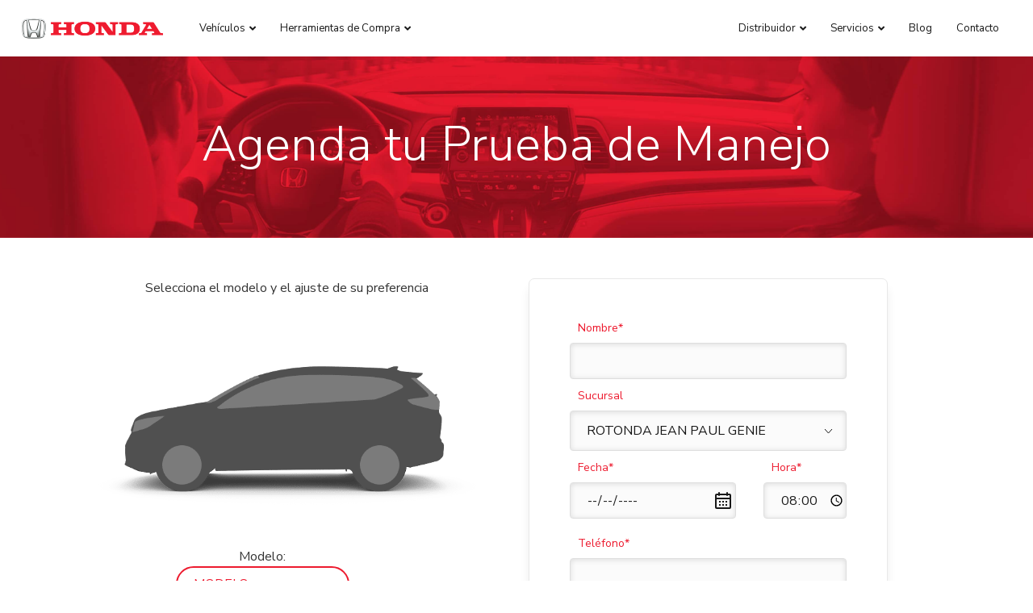

--- FILE ---
content_type: text/html; charset=UTF-8
request_url: https://hondanicaragua.com/herramientas-venta/prueba-manejo/city
body_size: 6255
content:
<!DOCTYPE html>
<html lang="es">
<head>
    <meta charset="UTF-8">
    <meta name="viewport" content="width=device-width, initial-scale=1, maximum-scale=5, shrink-to-fit=no">
    <meta name="csrf-token" content="bq26grhjXZHn3L8OaMDpKawBvK2iXveQ7uCBqMYQ">
    <meta http-equiv="Cache-control" content="public">
    <meta http-equiv="expires" content="0" />
    <meta http-equiv="X-UA-Compatible" content="IE=edge" />
    <meta name="mobile-web-app-capable" content="yes">
    <meta name="apple-mobile-web-app-capable" content="yes">
    <link rel="canonical" href="https://hondanicaragua.com/herramientas-venta/prueba-manejo/city" />
        
    <base href="https://hondanicaragua.com/"/>
            <meta http-equiv="Content-Security-Policy" content="upgrade-insecure-requests">
    
    <title>
        Agenda tu Prueba de Manejo City    </title>

    <meta name="description" content="Conoce los nuevos modelos de autos Honda y cotiza el que mejor se adapte a ti. La premiada CRV, el elegante Accord o el poderoso Civic. ¡Contáctanos y estrena ya!">
    <meta name="keywords" content="">
    
    
    

    <link rel="shortcut icon" href="https://hondanicaragua.com/favicon.png">
    <link rel="preload" href="https://hondanicaragua.com/css/app.css" as="style">
    <link rel="stylesheet" href="https://hondanicaragua.com/css/app.css">

    
            <link rel="preload" href="https://hondanicaragua.com/css/app-front.css" as="style">
        <link rel="stylesheet" href="https://hondanicaragua.com/css/app-front.css">
    
    <link rel="preconnect" href="https://d31sro4iz4ob5n.cloudfront.net/" crossorigin="anonymous" />

    
    
    

            
                <!-- Google Tag Manager -->
<script>(function(w,d,s,l,i){w[l]=w[l]||[];w[l].push({'gtm.start':
            new Date().getTime(),event:'gtm.js'});var f=d.getElementsByTagName(s)[0],
        j=d.createElement(s),dl=l!='dataLayer'?'&l='+l:'';j.async=true;j.src=
        'https://www.googletagmanager.com/gtm.js?id='+i+dl;f.parentNode.insertBefore(j,f);
    })(window,document,'script','dataLayer','GTM-TN96WH');</script>
<!-- End Google Tag Manager -->

<meta name="google-site-verification" content="zt_NoJ3ZIY_cmgOXE5_Y_ESuJhLwYbJIXbSpDa-lwDc" />
    
    
    <script>
        document.addEventListener("DOMContentLoaded", function () {
            if (window.top !== window.self) {
                document.body.innerHTML = "";
                window.top.location = window.self.location;
            }
        });
    </script>
</head>
<body class="" onload="isLoaded()">
    <!-- start after body -->
<!-- Google Tag Manager (noscript) -->
<noscript><iframe src="https://www.googletagmanager.com/ns.html?id=GTM-TN96WH"
                  height="0" width="0" style="display:none;visibility:hidden"></iframe></noscript>
<!-- End Google Tag Manager (noscript) -->
    <!-- end after body -->

    <div id="content" class="container-fluid wBar">

        <header>
    <a href="/" class="Brand">
        <picture>
            <source media="(min-width: 992px)" srcset="https://hondanicaragua.com/images/honda.png" alt="Honda" width="175" height="24">
            <source media="(max-width: 991px)" srcset="https://hondanicaragua.com/images/honda-small.png " alt="Honda" width="65" height="41">
            <img data-src="https://hondanicaragua.com/images/honda.png" alt="HONDA" class="img-fluid lazyload" width="175" height="24">
        </picture>
    </a>
    <div class="MenuMB Menus">
        <ul>
            <li>
                <a href="javascript:;" class="MbOptions Mb-vehicles has-child d-lg-none col-12"><figure><img data-src="https://hondanicaragua.com/images/icon-vehicle.webp" title="abrir submenú Vehículos" class="img-fluid lazyload" width="22" height="20"></figure><span>Vehículos</span></a>
                <section class="MenuVehicles dropMenus">
    <div class="MenuVehicles-bar">
                    <a href="#" rel="#cars" class="UnderLine-fx opt-cars">Autos</a>
                            <a href="#" rel="#suvs" class="UnderLine-fx opt-suvs">SUVs y<br> Crossovers</a>
                            <a href="#" rel="minivan" class="UnderLine-fx opt-minivan">Minivan y<br> Pick-up</a>
                
                    <a href="#" rel="hybrid" class="UnderLine-fx opt-hybrid">Híbrido</a>
                
        <button class="d-none d-sm-block close-btn"></button>
    </div>
    <div class="MenuVehicles-all">
        <div class="container">

            
                            <div class="MenuVehicles_main" id="cars">
                    <div class="row MenuVehicles_types">
                        <button class="d-sm-none d-block close-btn"></button>

    

            <div class="col-12 Vehicles-type "><span class="StaticUnderLine UndrLn-secondary txtBigLight">Sedanes</span></div>

                    <div class="col-6 col-md-3 VehicleItem">
                                    <span class="txtBigLight carsCategory">Sedanes</span>
                                <div class="VehicleItem-box SdwItem">
                    
                    <a href="https://hondanicaragua.com/auto/city" class="Vehicle-self">
                        <img
                            data-src="https://d31sro4iz4ob5n.cloudfront.net/upload/car/city-2024/thumbnail/city-2024-lhd.webp"
                            alt="City 2024"
                            class="img-fluid lozad"
                            width="225" height="88"/>
                    </a>
                    <div class="Vehicle-name"><span>City 2024</span></div>
                                                                                                                                                        
                    <div class="vehicles-menu wrap-buttons d-flex align-items-center justify-content-around">
            <a href="https://hondanicaragua.com/auto/city"
               class="BtnStd BtnStd-brd-primary">EXPLORAR</a>
            <a href="https://hondanicaragua.com/contacto/city"
               target="_self"
               class="BtnStd BtnStd-brd-primary">
                Cotizar</a>
        </div>
    

                </div>
            </div>
                    <div class="col-6 col-md-3 VehicleItem">
                                <div class="VehicleItem-box SdwItem">
                    
                    <a href="https://hondanicaragua.com/auto/civic_sedan" class="Vehicle-self">
                        <img
                            data-src="https://d31sro4iz4ob5n.cloudfront.net/upload/car/civic-sedan-2022/thumbnail/civic-sedan-2022-lhd.webp"
                            alt="Civic Sedan 2024"
                            class="img-fluid lozad"
                            width="225" height="88"/>
                    </a>
                    <div class="Vehicle-name"><span>Civic Sedan 2024</span></div>
                                                                                                                                                        
                    <div class="vehicles-menu wrap-buttons d-flex align-items-center justify-content-around">
            <a href="https://hondanicaragua.com/auto/civic_sedan"
               class="BtnStd BtnStd-brd-primary">EXPLORAR</a>
            <a href="https://hondanicaragua.com/contacto/civic_sedan"
               target="_self"
               class="BtnStd BtnStd-brd-primary">
                Cotizar</a>
        </div>
    

                </div>
            </div>
        

    
    
    

    
    
    
            <div class="col-12 Vehicles-type "><span class="StaticUnderLine UndrLn-secondary txtBigLight">Hatchbacks</span></div>

                    <div class="col-6 col-md-3 VehicleItem">
                                <div class="VehicleItem-box SdwItem">
                    <a href="https://hondanicaragua.com/auto/civic_hatchback" class="Vehicle-self">
                        <img
                            data-src="https://d31sro4iz4ob5n.cloudfront.net/upload/car/civic-hatchback-2023/thumbnail/civic-hatchback-2023-lhd.webp"
                            alt="Civic Hatchback 2023"
                            class="img-fluid lazyload"
                            loading="lazy"
                            width="225" height="88"/>
                    </a>
                    <div class="Vehicle-name"><span>Civic Hatchback 2024</span></div>
                                                                
                    <div class="vehicles-menu wrap-buttons d-flex align-items-center justify-content-around">
            <a href="https://hondanicaragua.com/auto/civic_hatchback"
               class="BtnStd BtnStd-brd-primary">EXPLORAR</a>
            <a href="https://hondanicaragua.com/contacto/civic_hatchback"
               target="_self"
               class="BtnStd BtnStd-brd-primary">
                Cotizar</a>
        </div>
    

                </div>
            </div>
        
    
    
                    </div>
                </div>
            
            
                            <div class="MenuVehicles_main" id="suvs">
                    <div class="row MenuVehicles_types pt-4 pt-sm-0">
                        <button class="d-sm-none d-block close-btn"></button>

    <div class="col-12 Vehicles-type d-none"><span class="UndrLn-secondary txtBigLight">Volante Izquierdo</span></div>
    
        <div class="col-6 col-md-3 VehicleItem">
            <div class="VehicleItem-box SdwItem">
                <a href="https://hondanicaragua.com/auto/hrv" class="Vehicle-self">
                    <img
                        data-src="https://d31sro4iz4ob5n.cloudfront.net/upload/car/hr-v-2025/thumbnail/hr-v-2025-lhd.webp"
                        alt="HR-V 2025"
                        class="img-fluid lazyload"
                        loading="lazy"
                        width="225" height="88"/>
                </a>
                <div class="Vehicle-name"><span>HR-V 2025</span></div>
                                                                                                                            
                <div class="vehicles-menu wrap-buttons d-flex align-items-center justify-content-around">
            <a href="https://hondanicaragua.com/auto/hrv"
               class="BtnStd BtnStd-brd-primary">EXPLORAR</a>
            <a href="https://hondanicaragua.com/contacto/hrv"
               target="_self"
               class="BtnStd BtnStd-brd-primary">
                Cotizar</a>
        </div>
    

            </div>
        </div>

    
        <div class="col-6 col-md-3 VehicleItem">
            <div class="VehicleItem-box SdwItem">
                <a href="https://hondanicaragua.com/auto/crv" class="Vehicle-self">
                    <img
                        data-src="https://d31sro4iz4ob5n.cloudfront.net/upload/car/cr-v-2025/thumbnail/cr-v-2025-lhd.webp"
                        alt="CR-V 2025"
                        class="img-fluid lazyload"
                        loading="lazy"
                        width="225" height="88"/>
                </a>
                <div class="Vehicle-name"><span>CR-V 2025</span></div>
                                                                                                                                                                
                <div class="vehicles-menu wrap-buttons d-flex align-items-center justify-content-around">
            <a href="https://hondanicaragua.com/auto/crv"
               class="BtnStd BtnStd-brd-primary">EXPLORAR</a>
            <a href="https://hondanicaragua.com/contacto/crv"
               target="_self"
               class="BtnStd BtnStd-brd-primary">
                Cotizar</a>
        </div>
    

            </div>
        </div>

    
        <div class="col-6 col-md-3 VehicleItem">
            <div class="VehicleItem-box SdwItem">
                <a href="https://hondanicaragua.com/auto/brv" class="Vehicle-self">
                    <img
                        data-src="https://d31sro4iz4ob5n.cloudfront.net/upload/car/br-v-2024/thumbnail/br-v-2024-lhd.webp"
                        alt="BR-V 2024"
                        class="img-fluid lazyload"
                        loading="lazy"
                        width="225" height="88"/>
                </a>
                <div class="Vehicle-name"><span>BR-V 2024</span></div>
                                                                                        
                <div class="vehicles-menu wrap-buttons d-flex align-items-center justify-content-around">
            <a href="https://hondanicaragua.com/auto/brv"
               class="BtnStd BtnStd-brd-primary">EXPLORAR</a>
            <a href="https://hondanicaragua.com/contacto/brv"
               target="_self"
               class="BtnStd BtnStd-brd-primary">
                Cotizar</a>
        </div>
    

            </div>
        </div>

    
        <div class="col-6 col-md-3 VehicleItem">
            <div class="VehicleItem-box SdwItem">
                <a href="https://hondanicaragua.com/auto/pilot" class="Vehicle-self">
                    <img
                        data-src="https://d31sro4iz4ob5n.cloudfront.net/upload/car/pilot-2023/thumbnail/pilot-2023-lhd.webp"
                        alt="Pilot 2023"
                        class="img-fluid lazyload"
                        loading="lazy"
                        width="225" height="88"/>
                </a>
                <div class="Vehicle-name"><span>Pilot 2024</span></div>
                                                                                                                                                                
                <div class="vehicles-menu wrap-buttons d-flex align-items-center justify-content-around">
            <a href="https://hondanicaragua.com/auto/pilot"
               class="BtnStd BtnStd-brd-primary">EXPLORAR</a>
            <a href="https://hondanicaragua.com/contacto/pilot"
               target="_self"
               class="BtnStd BtnStd-brd-primary">
                Cotizar</a>
        </div>
    

            </div>
        </div>

    
                    </div>
                </div>
            
            
                            <div class="MenuVehicles_main" id="mini">
                    <div class="row MenuVehicles_types  pt-4 pt-sm-0">
                        <button class="d-sm-none d-block close-btn"></button>
            <div class="col-6 col-md-3 VehicleItem">
            <div class="VehicleItem-box SdwItem">
                <a href="https://hondanicaragua.com/auto/odyssey" class="Vehicle-self">
                    <img
                        data-src="https://d31sro4iz4ob5n.cloudfront.net/upload/car/odyssey-2025/thumbnail/odyssey-2025-lhd.webp"
                        alt="Odyssey 2025"
                        class="img-fluid lazyload"
                        loading="lazy"
                        width="225" height="88"/>
                </a>
                <div class="Vehicle-name"><span>Odyssey 2025</span></div>
                                                                                        
                <div class="vehicles-menu wrap-buttons d-flex align-items-center justify-content-around">
            <a href="https://hondanicaragua.com/auto/odyssey"
               class="BtnStd BtnStd-brd-primary">EXPLORAR</a>
            <a href="https://hondanicaragua.com/contacto/odyssey"
               target="_self"
               class="BtnStd BtnStd-brd-primary">
                Cotizar</a>
        </div>
    

            </div>
        </div>
            <div class="col-6 col-md-3 VehicleItem">
            <div class="VehicleItem-box SdwItem">
                <a href="https://hondanicaragua.com/auto/ridgeline" class="Vehicle-self">
                    <img
                        data-src="https://d31sro4iz4ob5n.cloudfront.net/upload/car/ridgeline-2026/thumbnail/ridgeline-2026-lhd.webp"
                        alt="Ridgeline 2026"
                        class="img-fluid lazyload"
                        loading="lazy"
                        width="225" height="88"/>
                </a>
                <div class="Vehicle-name"><span>Ridgeline 2026</span></div>
                                                    
                <div class="vehicles-menu wrap-buttons d-flex align-items-center justify-content-around">
            <a href="https://hondanicaragua.com/auto/ridgeline"
               class="BtnStd BtnStd-brd-primary">EXPLORAR</a>
            <a href="https://hondanicaragua.com/contacto/ridgeline"
               target="_self"
               class="BtnStd BtnStd-brd-primary">
                Cotizar</a>
        </div>
    

            </div>
        </div>
    
                    </div>
                </div>
            
            
                            <div class="MenuVehicles_main pt-4 pt-sm-0" id="hybrid">
                    <div class="row MenuVehicles_types">
                        <div class="col-6 col-md-3 VehicleItem">
            <div class="VehicleItem-box SdwItem">
                <a href="https://hondanicaragua.com/teaser/cr-v/lhd" class="Vehicle-self">
                    <img
                        data-src="https://hondanicaragua.com/assets/teaser/cr-v/lhd/cr-v-thumbnail.png"
                        alt="CR-V Hybrid 2024"
                        class="img-fluid lazyload"
                        loading="lazy"
                        width="225" height="88"/>
                </a>
                <div class="Vehicle-name"><span>CR-V Hybrid</span></div>
                                                                                                                                                                                                                                                                                                                                                                                                                                                                                                                                        
                <div class="vehicles-menu wrap-buttons d-flex align-items-center justify-content-around">
                    <a href="https://hondanicaragua.com/teaser/cr-v/lhd"
                       class="BtnStd BtnStd-brd-primary">VER MÁS</a>
                </div>

            </div>
        </div>
        


                    </div>
                </div>
            
            
            
        </div>
    </div>
</section>
            </li>
            <li>
                <a href="javascript:;" class="MbOptions Mb-dealers has-child d-lg-none col-12"><figure><img data-src="https://hondanicaragua.com/images/icon-location.webp" title="abrir submenú Distribuidor" class="img-fluid lazyload" width="22" height="20"></figure><span>Distribuidor</span></a>
                <section class="ServicesMenu dropMenus">
            <a href="https://hondanicaragua.com/acerca-de-nosotros" class="menu-icon icon-about">
            <span>Sobre Nosotros</span>
        </a>
                <a href="https://hondanicaragua.com/localiza-tu-sucursal" class="menu-icon icon-location">
            <span>Sucursales</span>
        </a>
        
    
            </section>
            </li>
            <li>
                <div class="MbIcon has-child d-lg-none col-12">
                    <div class="Hamburger">
                        <span></span>
                        <span></span>
                        <span></span>
                    </div>
                </div>
            </li>
        </ul>
    </div>

    <div class="MenuTop Menus">
        <nav>
    <ul class="dropMb">
        <li class="gotoVehiclesMenu">
            <div class="OpenCarPlease child">
                <span>Vehículos</span>
                <i class="fa fa-angle-down"></i>
            </div>
            <section class="MenuVehicles dropMenus">
    <div class="MenuVehicles-bar">
                    <a href="#" rel="#cars" class="UnderLine-fx opt-cars">Autos</a>
                            <a href="#" rel="#suvs" class="UnderLine-fx opt-suvs">SUVs y<br> Crossovers</a>
                            <a href="#" rel="minivan" class="UnderLine-fx opt-minivan">Minivan y<br> Pick-up</a>
                
                    <a href="#" rel="hybrid" class="UnderLine-fx opt-hybrid">Híbrido</a>
                
        <button class="d-none d-sm-block close-btn"></button>
    </div>
    <div class="MenuVehicles-all">
        <div class="container">

            
                            <div class="MenuVehicles_main" id="cars">
                    <div class="row MenuVehicles_types">
                        <button class="d-sm-none d-block close-btn"></button>

    

            <div class="col-12 Vehicles-type "><span class="StaticUnderLine UndrLn-secondary txtBigLight">Sedanes</span></div>

                    <div class="col-6 col-md-3 VehicleItem">
                                    <span class="txtBigLight carsCategory">Sedanes</span>
                                <div class="VehicleItem-box SdwItem">
                    
                    <a href="https://hondanicaragua.com/auto/city" class="Vehicle-self">
                        <img
                            data-src="https://d31sro4iz4ob5n.cloudfront.net/upload/car/city-2024/thumbnail/city-2024-lhd.webp"
                            alt="City 2024"
                            class="img-fluid lozad"
                            width="225" height="88"/>
                    </a>
                    <div class="Vehicle-name"><span>City 2024</span></div>
                                                                                                                                                        
                    <div class="vehicles-menu wrap-buttons d-flex align-items-center justify-content-around">
            <a href="https://hondanicaragua.com/auto/city"
               class="BtnStd BtnStd-brd-primary">EXPLORAR</a>
            <a href="https://hondanicaragua.com/contacto/city"
               target="_self"
               class="BtnStd BtnStd-brd-primary">
                Cotizar</a>
        </div>
    

                </div>
            </div>
                    <div class="col-6 col-md-3 VehicleItem">
                                <div class="VehicleItem-box SdwItem">
                    
                    <a href="https://hondanicaragua.com/auto/civic_sedan" class="Vehicle-self">
                        <img
                            data-src="https://d31sro4iz4ob5n.cloudfront.net/upload/car/civic-sedan-2022/thumbnail/civic-sedan-2022-lhd.webp"
                            alt="Civic Sedan 2024"
                            class="img-fluid lozad"
                            width="225" height="88"/>
                    </a>
                    <div class="Vehicle-name"><span>Civic Sedan 2024</span></div>
                                                                                                                                                        
                    <div class="vehicles-menu wrap-buttons d-flex align-items-center justify-content-around">
            <a href="https://hondanicaragua.com/auto/civic_sedan"
               class="BtnStd BtnStd-brd-primary">EXPLORAR</a>
            <a href="https://hondanicaragua.com/contacto/civic_sedan"
               target="_self"
               class="BtnStd BtnStd-brd-primary">
                Cotizar</a>
        </div>
    

                </div>
            </div>
        

    
    
    

    
    
    
            <div class="col-12 Vehicles-type "><span class="StaticUnderLine UndrLn-secondary txtBigLight">Hatchbacks</span></div>

                    <div class="col-6 col-md-3 VehicleItem">
                                <div class="VehicleItem-box SdwItem">
                    <a href="https://hondanicaragua.com/auto/civic_hatchback" class="Vehicle-self">
                        <img
                            data-src="https://d31sro4iz4ob5n.cloudfront.net/upload/car/civic-hatchback-2023/thumbnail/civic-hatchback-2023-lhd.webp"
                            alt="Civic Hatchback 2023"
                            class="img-fluid lazyload"
                            loading="lazy"
                            width="225" height="88"/>
                    </a>
                    <div class="Vehicle-name"><span>Civic Hatchback 2024</span></div>
                                                                
                    <div class="vehicles-menu wrap-buttons d-flex align-items-center justify-content-around">
            <a href="https://hondanicaragua.com/auto/civic_hatchback"
               class="BtnStd BtnStd-brd-primary">EXPLORAR</a>
            <a href="https://hondanicaragua.com/contacto/civic_hatchback"
               target="_self"
               class="BtnStd BtnStd-brd-primary">
                Cotizar</a>
        </div>
    

                </div>
            </div>
        
    
    
                    </div>
                </div>
            
            
                            <div class="MenuVehicles_main" id="suvs">
                    <div class="row MenuVehicles_types pt-4 pt-sm-0">
                        <button class="d-sm-none d-block close-btn"></button>

    <div class="col-12 Vehicles-type d-none"><span class="UndrLn-secondary txtBigLight">Volante Izquierdo</span></div>
    
        <div class="col-6 col-md-3 VehicleItem">
            <div class="VehicleItem-box SdwItem">
                <a href="https://hondanicaragua.com/auto/hrv" class="Vehicle-self">
                    <img
                        data-src="https://d31sro4iz4ob5n.cloudfront.net/upload/car/hr-v-2025/thumbnail/hr-v-2025-lhd.webp"
                        alt="HR-V 2025"
                        class="img-fluid lazyload"
                        loading="lazy"
                        width="225" height="88"/>
                </a>
                <div class="Vehicle-name"><span>HR-V 2025</span></div>
                                                                                                                            
                <div class="vehicles-menu wrap-buttons d-flex align-items-center justify-content-around">
            <a href="https://hondanicaragua.com/auto/hrv"
               class="BtnStd BtnStd-brd-primary">EXPLORAR</a>
            <a href="https://hondanicaragua.com/contacto/hrv"
               target="_self"
               class="BtnStd BtnStd-brd-primary">
                Cotizar</a>
        </div>
    

            </div>
        </div>

    
        <div class="col-6 col-md-3 VehicleItem">
            <div class="VehicleItem-box SdwItem">
                <a href="https://hondanicaragua.com/auto/crv" class="Vehicle-self">
                    <img
                        data-src="https://d31sro4iz4ob5n.cloudfront.net/upload/car/cr-v-2025/thumbnail/cr-v-2025-lhd.webp"
                        alt="CR-V 2025"
                        class="img-fluid lazyload"
                        loading="lazy"
                        width="225" height="88"/>
                </a>
                <div class="Vehicle-name"><span>CR-V 2025</span></div>
                                                                                                                                                                
                <div class="vehicles-menu wrap-buttons d-flex align-items-center justify-content-around">
            <a href="https://hondanicaragua.com/auto/crv"
               class="BtnStd BtnStd-brd-primary">EXPLORAR</a>
            <a href="https://hondanicaragua.com/contacto/crv"
               target="_self"
               class="BtnStd BtnStd-brd-primary">
                Cotizar</a>
        </div>
    

            </div>
        </div>

    
        <div class="col-6 col-md-3 VehicleItem">
            <div class="VehicleItem-box SdwItem">
                <a href="https://hondanicaragua.com/auto/brv" class="Vehicle-self">
                    <img
                        data-src="https://d31sro4iz4ob5n.cloudfront.net/upload/car/br-v-2024/thumbnail/br-v-2024-lhd.webp"
                        alt="BR-V 2024"
                        class="img-fluid lazyload"
                        loading="lazy"
                        width="225" height="88"/>
                </a>
                <div class="Vehicle-name"><span>BR-V 2024</span></div>
                                                                                        
                <div class="vehicles-menu wrap-buttons d-flex align-items-center justify-content-around">
            <a href="https://hondanicaragua.com/auto/brv"
               class="BtnStd BtnStd-brd-primary">EXPLORAR</a>
            <a href="https://hondanicaragua.com/contacto/brv"
               target="_self"
               class="BtnStd BtnStd-brd-primary">
                Cotizar</a>
        </div>
    

            </div>
        </div>

    
        <div class="col-6 col-md-3 VehicleItem">
            <div class="VehicleItem-box SdwItem">
                <a href="https://hondanicaragua.com/auto/pilot" class="Vehicle-self">
                    <img
                        data-src="https://d31sro4iz4ob5n.cloudfront.net/upload/car/pilot-2023/thumbnail/pilot-2023-lhd.webp"
                        alt="Pilot 2023"
                        class="img-fluid lazyload"
                        loading="lazy"
                        width="225" height="88"/>
                </a>
                <div class="Vehicle-name"><span>Pilot 2024</span></div>
                                                                                                                                                                
                <div class="vehicles-menu wrap-buttons d-flex align-items-center justify-content-around">
            <a href="https://hondanicaragua.com/auto/pilot"
               class="BtnStd BtnStd-brd-primary">EXPLORAR</a>
            <a href="https://hondanicaragua.com/contacto/pilot"
               target="_self"
               class="BtnStd BtnStd-brd-primary">
                Cotizar</a>
        </div>
    

            </div>
        </div>

    
                    </div>
                </div>
            
            
                            <div class="MenuVehicles_main" id="mini">
                    <div class="row MenuVehicles_types  pt-4 pt-sm-0">
                        <button class="d-sm-none d-block close-btn"></button>
            <div class="col-6 col-md-3 VehicleItem">
            <div class="VehicleItem-box SdwItem">
                <a href="https://hondanicaragua.com/auto/odyssey" class="Vehicle-self">
                    <img
                        data-src="https://d31sro4iz4ob5n.cloudfront.net/upload/car/odyssey-2025/thumbnail/odyssey-2025-lhd.webp"
                        alt="Odyssey 2025"
                        class="img-fluid lazyload"
                        loading="lazy"
                        width="225" height="88"/>
                </a>
                <div class="Vehicle-name"><span>Odyssey 2025</span></div>
                                                                                        
                <div class="vehicles-menu wrap-buttons d-flex align-items-center justify-content-around">
            <a href="https://hondanicaragua.com/auto/odyssey"
               class="BtnStd BtnStd-brd-primary">EXPLORAR</a>
            <a href="https://hondanicaragua.com/contacto/odyssey"
               target="_self"
               class="BtnStd BtnStd-brd-primary">
                Cotizar</a>
        </div>
    

            </div>
        </div>
            <div class="col-6 col-md-3 VehicleItem">
            <div class="VehicleItem-box SdwItem">
                <a href="https://hondanicaragua.com/auto/ridgeline" class="Vehicle-self">
                    <img
                        data-src="https://d31sro4iz4ob5n.cloudfront.net/upload/car/ridgeline-2026/thumbnail/ridgeline-2026-lhd.webp"
                        alt="Ridgeline 2026"
                        class="img-fluid lazyload"
                        loading="lazy"
                        width="225" height="88"/>
                </a>
                <div class="Vehicle-name"><span>Ridgeline 2026</span></div>
                                                    
                <div class="vehicles-menu wrap-buttons d-flex align-items-center justify-content-around">
            <a href="https://hondanicaragua.com/auto/ridgeline"
               class="BtnStd BtnStd-brd-primary">EXPLORAR</a>
            <a href="https://hondanicaragua.com/contacto/ridgeline"
               target="_self"
               class="BtnStd BtnStd-brd-primary">
                Cotizar</a>
        </div>
    

            </div>
        </div>
    
                    </div>
                </div>
            
            
                            <div class="MenuVehicles_main pt-4 pt-sm-0" id="hybrid">
                    <div class="row MenuVehicles_types">
                        <div class="col-6 col-md-3 VehicleItem">
            <div class="VehicleItem-box SdwItem">
                <a href="https://hondanicaragua.com/teaser/cr-v/lhd" class="Vehicle-self">
                    <img
                        data-src="https://hondanicaragua.com/assets/teaser/cr-v/lhd/cr-v-thumbnail.png"
                        alt="CR-V Hybrid 2024"
                        class="img-fluid lazyload"
                        loading="lazy"
                        width="225" height="88"/>
                </a>
                <div class="Vehicle-name"><span>CR-V Hybrid</span></div>
                                                                                                                                                                                                                                                                                                                                                                                                                                                                                                                                        
                <div class="vehicles-menu wrap-buttons d-flex align-items-center justify-content-around">
                    <a href="https://hondanicaragua.com/teaser/cr-v/lhd"
                       class="BtnStd BtnStd-brd-primary">VER MÁS</a>
                </div>

            </div>
        </div>
        


                    </div>
                </div>
            
            
            
        </div>
    </div>
</section>
        </li>
        <li class="gotoShopping">
            <div class="child">
                <span>Herramientas de Compra</span>
                <i class="fa fa-angle-down"></i>
            </div>
            <section class="shoppingTools dropMenus">
    <div class="container">
        <div class="row">
            <div class="col-12 col-md-6 shoppingTools-icons">
                                                                    <div class="BuildElem">
                        <a href="https://hondanicaragua.com/herramientas-venta/financiamiento" class="ShadowBox BuildElem-inner shoppingTool-link">
                            <figure><img data-src="/images/icon-money.svg" alt="Financiamiento" class="img-fluid lazyload" width="40" height="41"></figure>
                            <label>Financiamiento</label>
                        </a>
                    </div>
                                            </div>
            <div class="col-12 col-md-6 shoppingTools-elem">
                <div class="row">
                                        <div class="col-12 col-lg-6 shoppingTools-elem_item">
                        <a href="https://hondanicaragua.com/herramientas-venta/prueba-manejo" class="row">
                            <div class="col-6 col-lg-12 shoppingTools-elem_titles">
                                <label>Agenda tu Prueba de Manejo</label>
                                <span>Vive la experiencia de conducir un <strong>Honda</strong></span>
                            </div>
                            <div class="col-6 col-lg-12">
                                <figure><img data-src="/images/book-test-drive-m.webp" alt="Agenda tu Prueba de Manejo" class="img-fluid lazyload" width="225" height="127"></figure>
                            </div>
                        </a>
                        <a href="https://hondanicaragua.com/herramientas-venta/prueba-manejo" class="StaticUnderLine UndrLn-primary u-link txtBold onDesk">AGENDAR AHORA</a>
                    </div>
                </div>
            </div>
        </div>
    </div>
</section>
        </li>
                    <li class="short-menu">
                <div class="child">
                    <span>Distribuidor</span>
                    <i class="fa fa-angle-down"></i>
                </div>
                <section class="ServicesMenu dropMenus">
            <a href="https://hondanicaragua.com/acerca-de-nosotros" class="menu-icon icon-about">
            <span>Sobre Nosotros</span>
        </a>
                <a href="https://hondanicaragua.com/localiza-tu-sucursal" class="menu-icon icon-location">
            <span>Sucursales</span>
        </a>
        
    
            </section>
            </li>
                <li class="short-menu">
            <div class="child">
                <span>Servicios</span>
                <i class="fa fa-angle-down"></i>
            </div>
                            <section class="ServicesMenu dropMenus nicaragua">

    <a href="https://hondanicaragua.com/seguridad-productos" class="menu-icon icon-recall">
        <span>Campañas de Seguridad</span>
    </a>

                        <a href="https://hondanicaragua.com/servicios/cita-en-linea"
               class="menu-icon icon-online-appointment">
                <span>Solicitar una Cita</span>
            </a>
            
            <div class="wrap-submenu position-relative iicon-service">

                            <a href="https://hondanicaragua.com/servicios/centro-de-servicios" class="menu-icon icon-service">
                    <span>Centro de Servicio</span>
                                            <i class="fa fa-angle-right d-none d-sm-block plus"></i>
                                    </a>
            
            <div class="submenu">
                
                                    <a href="https://hondanicaragua.com/servicios/centro-de-servicios#taller-de-pintura"
                       class="menu-icon icon-paint">
                        <span>Taller de Pintura</span>
                    </a>
                            </div>

        </div>
    
            <a href="https://hondanicaragua.com/servicios/solicitud-partes" class="menu-icon icon-parts-request">
            <span>Solicitar un repuesto</span>
        </a>
    
    
    
    <a href="https://hondanicaragua.com/servicios/conoce-tu-honda" class="menu-icon icon-know-honda">
        <span>Conoce tu Honda</span>
    </a>

    

</section>
                    </li>
                    <li>
                <a href="https://hondanicaragua.com/blog">
                    <span>Blog</span>
                </a>
            </li>
                                    <li>
                <a href="https://hondanicaragua.com/contacto">
                    <span>Contacto</span>
                </a>
            </li>
                
        <li class="d-lg-none">
                            <div class="col-12 col-md-3"><span>Mantente en contacto:</span></div>
                <div class="col-12 col-md-8 SocialLinks">
                                                                                                <a href="https://www.facebook.com/HondaNicaragua/" title="ir a facebook" target="_blank" rel="noopener" class="fb"><i class="fab fa-facebook-f"></i></a>
                                                                                                                                    </div>
                    </li>
    </ul>
</nav>
    </div>
    <div class="MenuOnMB">
        <nav>
    <ul class="dropMb">
        <li class="gotoVehiclesMenu">
            <div class="OpenCarPlease child">
                <span>Vehículos</span>
                <i class="fa fa-angle-down"></i>
            </div>
            <section class="MenuVehicles dropMenus">
    <div class="MenuVehicles-bar">
                    <a href="#" rel="#cars" class="UnderLine-fx opt-cars">Autos</a>
                            <a href="#" rel="#suvs" class="UnderLine-fx opt-suvs">SUVs y<br> Crossovers</a>
                            <a href="#" rel="minivan" class="UnderLine-fx opt-minivan">Minivan y<br> Pick-up</a>
                
                    <a href="#" rel="hybrid" class="UnderLine-fx opt-hybrid">Híbrido</a>
                
        <button class="d-none d-sm-block close-btn"></button>
    </div>
    <div class="MenuVehicles-all">
        <div class="container">

            
                            <div class="MenuVehicles_main" id="cars">
                    <div class="row MenuVehicles_types">
                        <button class="d-sm-none d-block close-btn"></button>

    

            <div class="col-12 Vehicles-type "><span class="StaticUnderLine UndrLn-secondary txtBigLight">Sedanes</span></div>

                    <div class="col-6 col-md-3 VehicleItem">
                                    <span class="txtBigLight carsCategory">Sedanes</span>
                                <div class="VehicleItem-box SdwItem">
                    
                    <a href="https://hondanicaragua.com/auto/city" class="Vehicle-self">
                        <img
                            data-src="https://d31sro4iz4ob5n.cloudfront.net/upload/car/city-2024/thumbnail/city-2024-lhd.webp"
                            alt="City 2024"
                            class="img-fluid lozad"
                            width="225" height="88"/>
                    </a>
                    <div class="Vehicle-name"><span>City 2024</span></div>
                                                                                                                                                        
                    <div class="vehicles-menu wrap-buttons d-flex align-items-center justify-content-around">
            <a href="https://hondanicaragua.com/auto/city"
               class="BtnStd BtnStd-brd-primary">EXPLORAR</a>
            <a href="https://hondanicaragua.com/contacto/city"
               target="_self"
               class="BtnStd BtnStd-brd-primary">
                Cotizar</a>
        </div>
    

                </div>
            </div>
                    <div class="col-6 col-md-3 VehicleItem">
                                <div class="VehicleItem-box SdwItem">
                    
                    <a href="https://hondanicaragua.com/auto/civic_sedan" class="Vehicle-self">
                        <img
                            data-src="https://d31sro4iz4ob5n.cloudfront.net/upload/car/civic-sedan-2022/thumbnail/civic-sedan-2022-lhd.webp"
                            alt="Civic Sedan 2024"
                            class="img-fluid lozad"
                            width="225" height="88"/>
                    </a>
                    <div class="Vehicle-name"><span>Civic Sedan 2024</span></div>
                                                                                                                                                        
                    <div class="vehicles-menu wrap-buttons d-flex align-items-center justify-content-around">
            <a href="https://hondanicaragua.com/auto/civic_sedan"
               class="BtnStd BtnStd-brd-primary">EXPLORAR</a>
            <a href="https://hondanicaragua.com/contacto/civic_sedan"
               target="_self"
               class="BtnStd BtnStd-brd-primary">
                Cotizar</a>
        </div>
    

                </div>
            </div>
        

    
    
    

    
    
    
            <div class="col-12 Vehicles-type "><span class="StaticUnderLine UndrLn-secondary txtBigLight">Hatchbacks</span></div>

                    <div class="col-6 col-md-3 VehicleItem">
                                <div class="VehicleItem-box SdwItem">
                    <a href="https://hondanicaragua.com/auto/civic_hatchback" class="Vehicle-self">
                        <img
                            data-src="https://d31sro4iz4ob5n.cloudfront.net/upload/car/civic-hatchback-2023/thumbnail/civic-hatchback-2023-lhd.webp"
                            alt="Civic Hatchback 2023"
                            class="img-fluid lazyload"
                            loading="lazy"
                            width="225" height="88"/>
                    </a>
                    <div class="Vehicle-name"><span>Civic Hatchback 2024</span></div>
                                                                
                    <div class="vehicles-menu wrap-buttons d-flex align-items-center justify-content-around">
            <a href="https://hondanicaragua.com/auto/civic_hatchback"
               class="BtnStd BtnStd-brd-primary">EXPLORAR</a>
            <a href="https://hondanicaragua.com/contacto/civic_hatchback"
               target="_self"
               class="BtnStd BtnStd-brd-primary">
                Cotizar</a>
        </div>
    

                </div>
            </div>
        
    
    
                    </div>
                </div>
            
            
                            <div class="MenuVehicles_main" id="suvs">
                    <div class="row MenuVehicles_types pt-4 pt-sm-0">
                        <button class="d-sm-none d-block close-btn"></button>

    <div class="col-12 Vehicles-type d-none"><span class="UndrLn-secondary txtBigLight">Volante Izquierdo</span></div>
    
        <div class="col-6 col-md-3 VehicleItem">
            <div class="VehicleItem-box SdwItem">
                <a href="https://hondanicaragua.com/auto/hrv" class="Vehicle-self">
                    <img
                        data-src="https://d31sro4iz4ob5n.cloudfront.net/upload/car/hr-v-2025/thumbnail/hr-v-2025-lhd.webp"
                        alt="HR-V 2025"
                        class="img-fluid lazyload"
                        loading="lazy"
                        width="225" height="88"/>
                </a>
                <div class="Vehicle-name"><span>HR-V 2025</span></div>
                                                                                                                            
                <div class="vehicles-menu wrap-buttons d-flex align-items-center justify-content-around">
            <a href="https://hondanicaragua.com/auto/hrv"
               class="BtnStd BtnStd-brd-primary">EXPLORAR</a>
            <a href="https://hondanicaragua.com/contacto/hrv"
               target="_self"
               class="BtnStd BtnStd-brd-primary">
                Cotizar</a>
        </div>
    

            </div>
        </div>

    
        <div class="col-6 col-md-3 VehicleItem">
            <div class="VehicleItem-box SdwItem">
                <a href="https://hondanicaragua.com/auto/crv" class="Vehicle-self">
                    <img
                        data-src="https://d31sro4iz4ob5n.cloudfront.net/upload/car/cr-v-2025/thumbnail/cr-v-2025-lhd.webp"
                        alt="CR-V 2025"
                        class="img-fluid lazyload"
                        loading="lazy"
                        width="225" height="88"/>
                </a>
                <div class="Vehicle-name"><span>CR-V 2025</span></div>
                                                                                                                                                                
                <div class="vehicles-menu wrap-buttons d-flex align-items-center justify-content-around">
            <a href="https://hondanicaragua.com/auto/crv"
               class="BtnStd BtnStd-brd-primary">EXPLORAR</a>
            <a href="https://hondanicaragua.com/contacto/crv"
               target="_self"
               class="BtnStd BtnStd-brd-primary">
                Cotizar</a>
        </div>
    

            </div>
        </div>

    
        <div class="col-6 col-md-3 VehicleItem">
            <div class="VehicleItem-box SdwItem">
                <a href="https://hondanicaragua.com/auto/brv" class="Vehicle-self">
                    <img
                        data-src="https://d31sro4iz4ob5n.cloudfront.net/upload/car/br-v-2024/thumbnail/br-v-2024-lhd.webp"
                        alt="BR-V 2024"
                        class="img-fluid lazyload"
                        loading="lazy"
                        width="225" height="88"/>
                </a>
                <div class="Vehicle-name"><span>BR-V 2024</span></div>
                                                                                        
                <div class="vehicles-menu wrap-buttons d-flex align-items-center justify-content-around">
            <a href="https://hondanicaragua.com/auto/brv"
               class="BtnStd BtnStd-brd-primary">EXPLORAR</a>
            <a href="https://hondanicaragua.com/contacto/brv"
               target="_self"
               class="BtnStd BtnStd-brd-primary">
                Cotizar</a>
        </div>
    

            </div>
        </div>

    
        <div class="col-6 col-md-3 VehicleItem">
            <div class="VehicleItem-box SdwItem">
                <a href="https://hondanicaragua.com/auto/pilot" class="Vehicle-self">
                    <img
                        data-src="https://d31sro4iz4ob5n.cloudfront.net/upload/car/pilot-2023/thumbnail/pilot-2023-lhd.webp"
                        alt="Pilot 2023"
                        class="img-fluid lazyload"
                        loading="lazy"
                        width="225" height="88"/>
                </a>
                <div class="Vehicle-name"><span>Pilot 2024</span></div>
                                                                                                                                                                
                <div class="vehicles-menu wrap-buttons d-flex align-items-center justify-content-around">
            <a href="https://hondanicaragua.com/auto/pilot"
               class="BtnStd BtnStd-brd-primary">EXPLORAR</a>
            <a href="https://hondanicaragua.com/contacto/pilot"
               target="_self"
               class="BtnStd BtnStd-brd-primary">
                Cotizar</a>
        </div>
    

            </div>
        </div>

    
                    </div>
                </div>
            
            
                            <div class="MenuVehicles_main" id="mini">
                    <div class="row MenuVehicles_types  pt-4 pt-sm-0">
                        <button class="d-sm-none d-block close-btn"></button>
            <div class="col-6 col-md-3 VehicleItem">
            <div class="VehicleItem-box SdwItem">
                <a href="https://hondanicaragua.com/auto/odyssey" class="Vehicle-self">
                    <img
                        data-src="https://d31sro4iz4ob5n.cloudfront.net/upload/car/odyssey-2025/thumbnail/odyssey-2025-lhd.webp"
                        alt="Odyssey 2025"
                        class="img-fluid lazyload"
                        loading="lazy"
                        width="225" height="88"/>
                </a>
                <div class="Vehicle-name"><span>Odyssey 2025</span></div>
                                                                                        
                <div class="vehicles-menu wrap-buttons d-flex align-items-center justify-content-around">
            <a href="https://hondanicaragua.com/auto/odyssey"
               class="BtnStd BtnStd-brd-primary">EXPLORAR</a>
            <a href="https://hondanicaragua.com/contacto/odyssey"
               target="_self"
               class="BtnStd BtnStd-brd-primary">
                Cotizar</a>
        </div>
    

            </div>
        </div>
            <div class="col-6 col-md-3 VehicleItem">
            <div class="VehicleItem-box SdwItem">
                <a href="https://hondanicaragua.com/auto/ridgeline" class="Vehicle-self">
                    <img
                        data-src="https://d31sro4iz4ob5n.cloudfront.net/upload/car/ridgeline-2026/thumbnail/ridgeline-2026-lhd.webp"
                        alt="Ridgeline 2026"
                        class="img-fluid lazyload"
                        loading="lazy"
                        width="225" height="88"/>
                </a>
                <div class="Vehicle-name"><span>Ridgeline 2026</span></div>
                                                    
                <div class="vehicles-menu wrap-buttons d-flex align-items-center justify-content-around">
            <a href="https://hondanicaragua.com/auto/ridgeline"
               class="BtnStd BtnStd-brd-primary">EXPLORAR</a>
            <a href="https://hondanicaragua.com/contacto/ridgeline"
               target="_self"
               class="BtnStd BtnStd-brd-primary">
                Cotizar</a>
        </div>
    

            </div>
        </div>
    
                    </div>
                </div>
            
            
                            <div class="MenuVehicles_main pt-4 pt-sm-0" id="hybrid">
                    <div class="row MenuVehicles_types">
                        <div class="col-6 col-md-3 VehicleItem">
            <div class="VehicleItem-box SdwItem">
                <a href="https://hondanicaragua.com/teaser/cr-v/lhd" class="Vehicle-self">
                    <img
                        data-src="https://hondanicaragua.com/assets/teaser/cr-v/lhd/cr-v-thumbnail.png"
                        alt="CR-V Hybrid 2024"
                        class="img-fluid lazyload"
                        loading="lazy"
                        width="225" height="88"/>
                </a>
                <div class="Vehicle-name"><span>CR-V Hybrid</span></div>
                                                                                                                                                                                                                                                                                                                                                                                                                                                                                                                                        
                <div class="vehicles-menu wrap-buttons d-flex align-items-center justify-content-around">
                    <a href="https://hondanicaragua.com/teaser/cr-v/lhd"
                       class="BtnStd BtnStd-brd-primary">VER MÁS</a>
                </div>

            </div>
        </div>
        


                    </div>
                </div>
            
            
            
        </div>
    </div>
</section>
        </li>
        <li class="gotoShopping">
            <div class="child">
                <span>Herramientas de Compra</span>
                <i class="fa fa-angle-down"></i>
            </div>
            <section class="shoppingTools dropMenus">
    <div class="container">
        <div class="row">
            <div class="col-12 col-md-6 shoppingTools-icons">
                                                                    <div class="BuildElem">
                        <a href="https://hondanicaragua.com/herramientas-venta/financiamiento" class="ShadowBox BuildElem-inner shoppingTool-link">
                            <figure><img data-src="/images/icon-money.svg" alt="Financiamiento" class="img-fluid lazyload" width="40" height="41"></figure>
                            <label>Financiamiento</label>
                        </a>
                    </div>
                                            </div>
            <div class="col-12 col-md-6 shoppingTools-elem">
                <div class="row">
                                        <div class="col-12 col-lg-6 shoppingTools-elem_item">
                        <a href="https://hondanicaragua.com/herramientas-venta/prueba-manejo" class="row">
                            <div class="col-6 col-lg-12 shoppingTools-elem_titles">
                                <label>Agenda tu Prueba de Manejo</label>
                                <span>Vive la experiencia de conducir un <strong>Honda</strong></span>
                            </div>
                            <div class="col-6 col-lg-12">
                                <figure><img data-src="/images/book-test-drive-m.webp" alt="Agenda tu Prueba de Manejo" class="img-fluid lazyload" width="225" height="127"></figure>
                            </div>
                        </a>
                        <a href="https://hondanicaragua.com/herramientas-venta/prueba-manejo" class="StaticUnderLine UndrLn-primary u-link txtBold onDesk">AGENDAR AHORA</a>
                    </div>
                </div>
            </div>
        </div>
    </div>
</section>
        </li>
                    <li class="short-menu">
                <div class="child">
                    <span>Distribuidor</span>
                    <i class="fa fa-angle-down"></i>
                </div>
                <section class="ServicesMenu dropMenus">
            <a href="https://hondanicaragua.com/acerca-de-nosotros" class="menu-icon icon-about">
            <span>Sobre Nosotros</span>
        </a>
                <a href="https://hondanicaragua.com/localiza-tu-sucursal" class="menu-icon icon-location">
            <span>Sucursales</span>
        </a>
        
    
            </section>
            </li>
                <li class="short-menu">
            <div class="child">
                <span>Servicios</span>
                <i class="fa fa-angle-down"></i>
            </div>
                            <section class="ServicesMenu dropMenus nicaragua">

    <a href="https://hondanicaragua.com/seguridad-productos" class="menu-icon icon-recall">
        <span>Campañas de Seguridad</span>
    </a>

                        <a href="https://hondanicaragua.com/servicios/cita-en-linea"
               class="menu-icon icon-online-appointment">
                <span>Solicitar una Cita</span>
            </a>
            
            <div class="wrap-submenu position-relative iicon-service">

                            <a href="https://hondanicaragua.com/servicios/centro-de-servicios" class="menu-icon icon-service">
                    <span>Centro de Servicio</span>
                                            <i class="fa fa-angle-right d-none d-sm-block plus"></i>
                                    </a>
            
            <div class="submenu">
                
                                    <a href="https://hondanicaragua.com/servicios/centro-de-servicios#taller-de-pintura"
                       class="menu-icon icon-paint">
                        <span>Taller de Pintura</span>
                    </a>
                            </div>

        </div>
    
            <a href="https://hondanicaragua.com/servicios/solicitud-partes" class="menu-icon icon-parts-request">
            <span>Solicitar un repuesto</span>
        </a>
    
    
    
    <a href="https://hondanicaragua.com/servicios/conoce-tu-honda" class="menu-icon icon-know-honda">
        <span>Conoce tu Honda</span>
    </a>

    

</section>
                    </li>
                    <li>
                <a href="https://hondanicaragua.com/blog">
                    <span>Blog</span>
                </a>
            </li>
                                    <li>
                <a href="https://hondanicaragua.com/contacto">
                    <span>Contacto</span>
                </a>
            </li>
                
        <li class="d-lg-none">
                            <div class="col-12 col-md-3"><span>Mantente en contacto:</span></div>
                <div class="col-12 col-md-8 SocialLinks">
                                                                                                <a href="https://www.facebook.com/HondaNicaragua/" title="ir a facebook" target="_blank" rel="noopener" class="fb"><i class="fab fa-facebook-f"></i></a>
                                                                                                                                    </div>
                    </li>
    </ul>
</nav>
    </div>
</header>

        <main>
                <section class="TestDriveBox row">
        <div class="TestDrive-header col-12">
            <h1>Agenda tu Prueba de Manejo</h1>
        </div>

        <div class="container TestDrive-cont">

            
            <form method="POST" action="https://hondanicaragua.com/herramientas-venta/prueba-manejo/enviar-form" accept-charset="UTF-8"><input name="_token" type="hidden" value="bq26grhjXZHn3L8OaMDpKawBvK2iXveQ7uCBqMYQ">
<div class="row">
    <div class="col-10 offset-1 col-md-6 offset-md-0 TestDrive-data">
        <span>Selecciona el modelo y el ajuste de su preferencia</span>
        <figure><img src="https://hondanicaragua.com/images/cars/version/generic-car.png" width="800" height="390" id="imgModel" alt="Honda Model" class="img-fluid"></figure>
        <div class="TestDrive-choice">
            <div class="TestDrive-select">
                <span>Modelo:</span>
                <select name="model" id="select-model" class="roundSelect brd-primary back-white" required>
                    <option value="">Modelo</option>
                                                                        <option data-img="https://d31sro4iz4ob5n.cloudfront.net/upload/car/hr-v-2025/thumbnail/hr-v-2025-rhd.png" value="HR-V" >HR-V</option>
                                                                                                <option data-img="https://d31sro4iz4ob5n.cloudfront.net/upload/car/cr-v-2025/thumbnail/cr-v-2025-lhd.png" value="CR-V" >CR-V</option>
                                                                                                <option data-img="https://d31sro4iz4ob5n.cloudfront.net/upload/car/pilot-2023/thumbnail/pilot-2023-lhd.png" value="PILOT" >PILOT</option>
                                                                                                <option data-img="https://d31sro4iz4ob5n.cloudfront.net/upload/car/br-v-2024/thumbnail/br-v-2024-lhd.png" value="BR-V" >BR-V</option>
                                                            </select>
            </div>
            <div class="TestDrive-select">
                <span>Versión:</span>
                <select name="trim" id="select-trim" class="roundSelect brd-primary back-white">
                    <option value="">Versión</option>
                </select>
            </div>
        </div>
    </div>
    <div class="col-10 offset-1 col-md-6 col-lg-5 offset-md-0 TestDrive-form">
        <div class="EstimateForm">
            <div class="EstimateForm-group">
                <label for="name">Nombre*</label>
                <input type="text" name="name" id="" class="" required>
            </div>

                            <div class="EstimateForm-group">
                    <label for="">Sucursal</label>
                    <select name="location" id="location" class="">
                                                                                    <option data-schedule="08:00,17:00" value="ROTONDA JEAN PAUL GENIE">ROTONDA JEAN PAUL GENIE</option>
                                                                        </select>
                </div>
                        <div class="EstimateForm-group multiple">
                <div class="EstimateForm-col">
                    <label for="date">Fecha*</label>
                    <input type="date" name="date" id="" required>
                </div>
                <div class="EstimateForm-col">
                    <label for="time">Hora*</label>
                    <input type="time" name="time" id="time" min="07:00" max="18:00" value="07:00" required>
                </div>
            </div>
            <div class="EstimateForm-group">
                <label for="phone">Teléfono*</label>
                <input type="text" name="phone" id="" required class="justnumeric ">
            </div>
            <div class="EstimateForm-group">
                <label for="email">Correo Electrónico*</label>
                <input type="email" name="email" id="" required class="">
            </div>
            <div class="form-group">
                <div data-sitekey="6LcjGdEUAAAAAGzoYVYiRRyZRTw5XoYnJ6xuDj_Q" class="g-recaptcha"></div>
                            </div>
            <div class="ActionsSet">
                <button type="submit" class="BtnStd BtnStd-primary"><span>ENVIAR</span><span class="iArrow"><i class="aLight"></i></span></button>
                <span>Hora y fecha de la cita están sujetos a la confirmación del asesor de ventas.</span>
            </div>
            <div class="ActionsSet">
                                    <span>Modelo sujeto a disponibilidad para prueba de manejo.</span>
                            </div>
        </div>
    </div>
</div>
</form>

        </div>
    </section>

        </main>

        <footer>
    <div class="FtBarTop">
        <div class="container">
            <div class="row FtBarTop-social">
                <div class="col-10 offset-1 col-md-9 offset-md-0 SocialFt">
                    <div class="row">
                                                    <div class="col-12 col-md-4"><span>Mantente en contacto:</span></div>
                            <div class="col-12 col-md-8 SocialLinks">
                                                                                                                                                <a href="https://www.facebook.com/HondaNicaragua/" title="ir a facebook" target="_blank" rel="noopener" class="fb"><i class="fab fa-facebook-f"></i></a>
                                                                                                                                                                                                            </div>
                        
                                            </div>
                </div>
                <div class="col-12 col-md-3 Ft-action">
                    <a href="https://hondanicaragua.com/contacto" class="BtnStd w-icon BtnStd-primary">
                        <span>Contáctanos</span><span class="slide-icon iArrow"><i class="aLight a-slide"></i><i class="far fa-envelope b-slide"></i></span>
                    </a>
                </div>
            </div>
        </div>
    </div>
    <div class="SiteMapNav">
        <div class="container">
            <div class="row">
                <div class="col-10 offset-1 col-md-12 offset-md-0">
                    <ul class="SiteMap collapseList">
                        <li class="SiteMap-block">
                            <div class="collapseHandler SiteMap-ch">
                                <span>Vehículos</span><em></em>
                            </div>
                            <div class="SiteMap-links dataCollapse">
                                
                                                                                                                        <a href="https://hondanicaragua.com/auto/city">City</a>
                                                                                    <a href="https://hondanicaragua.com/auto/civic_sedan">Civic Sedan</a>
                                                                                                                
                                                                        
                                                                                                                        <a href="https://hondanicaragua.com/auto/civic_hatchback">Civic Hatchback</a>
                                                                                                                                                                                                                                                            <a href="https://hondanicaragua.com/auto/brv">BR-V</a>
                                                                            <a href="https://hondanicaragua.com/auto/crv">CR-V</a>
                                                                            <a href="https://hondanicaragua.com/auto/hrv">HR-V</a>
                                                                            <a href="https://hondanicaragua.com/auto/pilot">Pilot</a>
                                                                                                                                                                                                                <a href="https://hondanicaragua.com/auto/odyssey">Odyssey</a>
                                                                            <a href="https://hondanicaragua.com/auto/ridgeline">Ridgeline</a>
                                                                                                                                    
                                
                            </div>
                        </li>
                        <li class="SiteMap-block">
                            <div class="collapseHandler SiteMap-ch">
                                <span>Herramientas de Compra</span><em></em>
                            </div>
                            <div class="SiteMap-links dataCollapse">
                                                                    <a href="https://hondanicaragua.com/herramientas-venta/ofertas">Ofertas Especiales</a>
                                                                                                                                                                    <a href="https://hondanicaragua.com/herramientas-venta/financiamiento">Financiamiento</a>
                                                                                                <a href="https://hondanicaragua.com/herramientas-venta/prueba-manejo">Prueba de Manejo</a>
                            </div>
                        </li>

                                                    <li class="SiteMap-block">
                                <div class="collapseHandler SiteMap-ch">
                                    <span>Distribuidor</span><em></em>
                                </div>
                                <div class="SiteMap-links dataCollapse">
                                                                            <a href="https://hondanicaragua.com/acerca-de-nosotros">Acerca de Nosotros</a>
                                                                                                                <a href="https://hondanicaragua.com/localiza-tu-sucursal">Localiza Distribuidor</a>
                                                                                                        </div>
                            </li>
                        
                        <li class="SiteMap-block">
                            <div class="collapseHandler SiteMap-ch">
                                <span>Servicios</span><em></em>
                            </div>
                            <div class="SiteMap-links dataCollapse">
                                                                    <a href="https://hondanicaragua.com/servicios/centro-servicio">Centro de Servicios</a>
                                                                                                    <a href="https://hondanicaragua.com/servicios/taller">Taller</a>
                                                                <a href="https://hondanicaragua.com/seguridad-productos">Información Sobre<br> Campañas de Seguridad</a>
                            </div>
                        </li>

                        
                    </ul>
                </div>
            </div>
        </div>
    </div>
    <div class="FtBarBtm">
        <div class="container">
            <div class="row">
                <div class="col-10 offset-1 col-md-8 col-lg-8 offset-md-0 FtBarBtm-legal">
                    Las especificaciones, características, ilustraciones, colores y equipamientos mostrados están basados en la ultima información disponible.
    Aunque las descripciones son consideradas correctas, la exactitud no puede ser garantizada. <strong>American Honda Motor Co., inc.</strong> se reserva el derecho de
    realizar cambios en cualquier momento sin aviso previo. Algunas características mencionadas no están disponibles en todos los mercados.
    Consulte su concesionario <strong>Honda</strong> para obtener más detalles.
                    <br>
                    <strong>&copy;Honda 2026, todos los derechos reservados.</strong>
                                    </div>
                <div class="col-10 offset-1 col-md-3 col-lg-3 FtBarBtm-copy">

                    <img data-src="" class="img-fluid lozad" alt="logo" src="https://hondanicaragua.com/images/honda.png" style="max-width: 260px;">

                </div>
            </div>
        </div>
    </div>
</footer>

        <div class="OverlayMenu"></div>

    </div>

    
    <div class="turnOff">
    <figure>
        <picture>
            <img data-src="/images/turn.webp" class="lazyload img-fluid flip" alt="Vuelta prohibida.<br>Por favor, gira tu teléfono">
        </picture>
    </figure>
    <span>Vuelta prohibida.<br>Por favor, gira tu teléfono</span>
</div>

    <script src="https://hondanicaragua.com/js/app.js"></script>
                <script src="https://hondanicaragua.com/js/app-front.js"></script>
    
    <script async defer src="https://hondanicaragua.com/js/lazysizes.min.js"></script>
    <script src="/js/lazysizes.bgset.min.js" async></script>

    <script>
        var currentCountry = "nicaragua";
        var CDNhostURL = "https://d31sro4iz4ob5n.cloudfront.net/";
        var siteLang = "es";
        var surveyCookieRoute = "https://hondanicaragua.com/save/quality-survey";
        function isLoaded() {
            Main.init();
            Car.init();
                    }
    </script>

        <script src="https://www.google.com/recaptcha/api.js?" async defer></script>

    <script defer>
        var defaultImg = "https://hondanicaragua.com/images/cars/version/generic-car.png";
        var getTrimsRoute = "https://hondanicaragua.com/herramientas-venta/obtener-versiones";
        var carModel = "city";

        ShoppingTools.init();
        ShoppingTools.initTestDrive();
    </script>

    
    
                

    </body>
</html>


--- FILE ---
content_type: text/html; charset=utf-8
request_url: https://www.google.com/recaptcha/api2/anchor?ar=1&k=6LcjGdEUAAAAAGzoYVYiRRyZRTw5XoYnJ6xuDj_Q&co=aHR0cHM6Ly9ob25kYW5pY2FyYWd1YS5jb206NDQz&hl=en&v=N67nZn4AqZkNcbeMu4prBgzg&size=normal&anchor-ms=20000&execute-ms=30000&cb=e5nd42f8tzny
body_size: 49351
content:
<!DOCTYPE HTML><html dir="ltr" lang="en"><head><meta http-equiv="Content-Type" content="text/html; charset=UTF-8">
<meta http-equiv="X-UA-Compatible" content="IE=edge">
<title>reCAPTCHA</title>
<style type="text/css">
/* cyrillic-ext */
@font-face {
  font-family: 'Roboto';
  font-style: normal;
  font-weight: 400;
  font-stretch: 100%;
  src: url(//fonts.gstatic.com/s/roboto/v48/KFO7CnqEu92Fr1ME7kSn66aGLdTylUAMa3GUBHMdazTgWw.woff2) format('woff2');
  unicode-range: U+0460-052F, U+1C80-1C8A, U+20B4, U+2DE0-2DFF, U+A640-A69F, U+FE2E-FE2F;
}
/* cyrillic */
@font-face {
  font-family: 'Roboto';
  font-style: normal;
  font-weight: 400;
  font-stretch: 100%;
  src: url(//fonts.gstatic.com/s/roboto/v48/KFO7CnqEu92Fr1ME7kSn66aGLdTylUAMa3iUBHMdazTgWw.woff2) format('woff2');
  unicode-range: U+0301, U+0400-045F, U+0490-0491, U+04B0-04B1, U+2116;
}
/* greek-ext */
@font-face {
  font-family: 'Roboto';
  font-style: normal;
  font-weight: 400;
  font-stretch: 100%;
  src: url(//fonts.gstatic.com/s/roboto/v48/KFO7CnqEu92Fr1ME7kSn66aGLdTylUAMa3CUBHMdazTgWw.woff2) format('woff2');
  unicode-range: U+1F00-1FFF;
}
/* greek */
@font-face {
  font-family: 'Roboto';
  font-style: normal;
  font-weight: 400;
  font-stretch: 100%;
  src: url(//fonts.gstatic.com/s/roboto/v48/KFO7CnqEu92Fr1ME7kSn66aGLdTylUAMa3-UBHMdazTgWw.woff2) format('woff2');
  unicode-range: U+0370-0377, U+037A-037F, U+0384-038A, U+038C, U+038E-03A1, U+03A3-03FF;
}
/* math */
@font-face {
  font-family: 'Roboto';
  font-style: normal;
  font-weight: 400;
  font-stretch: 100%;
  src: url(//fonts.gstatic.com/s/roboto/v48/KFO7CnqEu92Fr1ME7kSn66aGLdTylUAMawCUBHMdazTgWw.woff2) format('woff2');
  unicode-range: U+0302-0303, U+0305, U+0307-0308, U+0310, U+0312, U+0315, U+031A, U+0326-0327, U+032C, U+032F-0330, U+0332-0333, U+0338, U+033A, U+0346, U+034D, U+0391-03A1, U+03A3-03A9, U+03B1-03C9, U+03D1, U+03D5-03D6, U+03F0-03F1, U+03F4-03F5, U+2016-2017, U+2034-2038, U+203C, U+2040, U+2043, U+2047, U+2050, U+2057, U+205F, U+2070-2071, U+2074-208E, U+2090-209C, U+20D0-20DC, U+20E1, U+20E5-20EF, U+2100-2112, U+2114-2115, U+2117-2121, U+2123-214F, U+2190, U+2192, U+2194-21AE, U+21B0-21E5, U+21F1-21F2, U+21F4-2211, U+2213-2214, U+2216-22FF, U+2308-230B, U+2310, U+2319, U+231C-2321, U+2336-237A, U+237C, U+2395, U+239B-23B7, U+23D0, U+23DC-23E1, U+2474-2475, U+25AF, U+25B3, U+25B7, U+25BD, U+25C1, U+25CA, U+25CC, U+25FB, U+266D-266F, U+27C0-27FF, U+2900-2AFF, U+2B0E-2B11, U+2B30-2B4C, U+2BFE, U+3030, U+FF5B, U+FF5D, U+1D400-1D7FF, U+1EE00-1EEFF;
}
/* symbols */
@font-face {
  font-family: 'Roboto';
  font-style: normal;
  font-weight: 400;
  font-stretch: 100%;
  src: url(//fonts.gstatic.com/s/roboto/v48/KFO7CnqEu92Fr1ME7kSn66aGLdTylUAMaxKUBHMdazTgWw.woff2) format('woff2');
  unicode-range: U+0001-000C, U+000E-001F, U+007F-009F, U+20DD-20E0, U+20E2-20E4, U+2150-218F, U+2190, U+2192, U+2194-2199, U+21AF, U+21E6-21F0, U+21F3, U+2218-2219, U+2299, U+22C4-22C6, U+2300-243F, U+2440-244A, U+2460-24FF, U+25A0-27BF, U+2800-28FF, U+2921-2922, U+2981, U+29BF, U+29EB, U+2B00-2BFF, U+4DC0-4DFF, U+FFF9-FFFB, U+10140-1018E, U+10190-1019C, U+101A0, U+101D0-101FD, U+102E0-102FB, U+10E60-10E7E, U+1D2C0-1D2D3, U+1D2E0-1D37F, U+1F000-1F0FF, U+1F100-1F1AD, U+1F1E6-1F1FF, U+1F30D-1F30F, U+1F315, U+1F31C, U+1F31E, U+1F320-1F32C, U+1F336, U+1F378, U+1F37D, U+1F382, U+1F393-1F39F, U+1F3A7-1F3A8, U+1F3AC-1F3AF, U+1F3C2, U+1F3C4-1F3C6, U+1F3CA-1F3CE, U+1F3D4-1F3E0, U+1F3ED, U+1F3F1-1F3F3, U+1F3F5-1F3F7, U+1F408, U+1F415, U+1F41F, U+1F426, U+1F43F, U+1F441-1F442, U+1F444, U+1F446-1F449, U+1F44C-1F44E, U+1F453, U+1F46A, U+1F47D, U+1F4A3, U+1F4B0, U+1F4B3, U+1F4B9, U+1F4BB, U+1F4BF, U+1F4C8-1F4CB, U+1F4D6, U+1F4DA, U+1F4DF, U+1F4E3-1F4E6, U+1F4EA-1F4ED, U+1F4F7, U+1F4F9-1F4FB, U+1F4FD-1F4FE, U+1F503, U+1F507-1F50B, U+1F50D, U+1F512-1F513, U+1F53E-1F54A, U+1F54F-1F5FA, U+1F610, U+1F650-1F67F, U+1F687, U+1F68D, U+1F691, U+1F694, U+1F698, U+1F6AD, U+1F6B2, U+1F6B9-1F6BA, U+1F6BC, U+1F6C6-1F6CF, U+1F6D3-1F6D7, U+1F6E0-1F6EA, U+1F6F0-1F6F3, U+1F6F7-1F6FC, U+1F700-1F7FF, U+1F800-1F80B, U+1F810-1F847, U+1F850-1F859, U+1F860-1F887, U+1F890-1F8AD, U+1F8B0-1F8BB, U+1F8C0-1F8C1, U+1F900-1F90B, U+1F93B, U+1F946, U+1F984, U+1F996, U+1F9E9, U+1FA00-1FA6F, U+1FA70-1FA7C, U+1FA80-1FA89, U+1FA8F-1FAC6, U+1FACE-1FADC, U+1FADF-1FAE9, U+1FAF0-1FAF8, U+1FB00-1FBFF;
}
/* vietnamese */
@font-face {
  font-family: 'Roboto';
  font-style: normal;
  font-weight: 400;
  font-stretch: 100%;
  src: url(//fonts.gstatic.com/s/roboto/v48/KFO7CnqEu92Fr1ME7kSn66aGLdTylUAMa3OUBHMdazTgWw.woff2) format('woff2');
  unicode-range: U+0102-0103, U+0110-0111, U+0128-0129, U+0168-0169, U+01A0-01A1, U+01AF-01B0, U+0300-0301, U+0303-0304, U+0308-0309, U+0323, U+0329, U+1EA0-1EF9, U+20AB;
}
/* latin-ext */
@font-face {
  font-family: 'Roboto';
  font-style: normal;
  font-weight: 400;
  font-stretch: 100%;
  src: url(//fonts.gstatic.com/s/roboto/v48/KFO7CnqEu92Fr1ME7kSn66aGLdTylUAMa3KUBHMdazTgWw.woff2) format('woff2');
  unicode-range: U+0100-02BA, U+02BD-02C5, U+02C7-02CC, U+02CE-02D7, U+02DD-02FF, U+0304, U+0308, U+0329, U+1D00-1DBF, U+1E00-1E9F, U+1EF2-1EFF, U+2020, U+20A0-20AB, U+20AD-20C0, U+2113, U+2C60-2C7F, U+A720-A7FF;
}
/* latin */
@font-face {
  font-family: 'Roboto';
  font-style: normal;
  font-weight: 400;
  font-stretch: 100%;
  src: url(//fonts.gstatic.com/s/roboto/v48/KFO7CnqEu92Fr1ME7kSn66aGLdTylUAMa3yUBHMdazQ.woff2) format('woff2');
  unicode-range: U+0000-00FF, U+0131, U+0152-0153, U+02BB-02BC, U+02C6, U+02DA, U+02DC, U+0304, U+0308, U+0329, U+2000-206F, U+20AC, U+2122, U+2191, U+2193, U+2212, U+2215, U+FEFF, U+FFFD;
}
/* cyrillic-ext */
@font-face {
  font-family: 'Roboto';
  font-style: normal;
  font-weight: 500;
  font-stretch: 100%;
  src: url(//fonts.gstatic.com/s/roboto/v48/KFO7CnqEu92Fr1ME7kSn66aGLdTylUAMa3GUBHMdazTgWw.woff2) format('woff2');
  unicode-range: U+0460-052F, U+1C80-1C8A, U+20B4, U+2DE0-2DFF, U+A640-A69F, U+FE2E-FE2F;
}
/* cyrillic */
@font-face {
  font-family: 'Roboto';
  font-style: normal;
  font-weight: 500;
  font-stretch: 100%;
  src: url(//fonts.gstatic.com/s/roboto/v48/KFO7CnqEu92Fr1ME7kSn66aGLdTylUAMa3iUBHMdazTgWw.woff2) format('woff2');
  unicode-range: U+0301, U+0400-045F, U+0490-0491, U+04B0-04B1, U+2116;
}
/* greek-ext */
@font-face {
  font-family: 'Roboto';
  font-style: normal;
  font-weight: 500;
  font-stretch: 100%;
  src: url(//fonts.gstatic.com/s/roboto/v48/KFO7CnqEu92Fr1ME7kSn66aGLdTylUAMa3CUBHMdazTgWw.woff2) format('woff2');
  unicode-range: U+1F00-1FFF;
}
/* greek */
@font-face {
  font-family: 'Roboto';
  font-style: normal;
  font-weight: 500;
  font-stretch: 100%;
  src: url(//fonts.gstatic.com/s/roboto/v48/KFO7CnqEu92Fr1ME7kSn66aGLdTylUAMa3-UBHMdazTgWw.woff2) format('woff2');
  unicode-range: U+0370-0377, U+037A-037F, U+0384-038A, U+038C, U+038E-03A1, U+03A3-03FF;
}
/* math */
@font-face {
  font-family: 'Roboto';
  font-style: normal;
  font-weight: 500;
  font-stretch: 100%;
  src: url(//fonts.gstatic.com/s/roboto/v48/KFO7CnqEu92Fr1ME7kSn66aGLdTylUAMawCUBHMdazTgWw.woff2) format('woff2');
  unicode-range: U+0302-0303, U+0305, U+0307-0308, U+0310, U+0312, U+0315, U+031A, U+0326-0327, U+032C, U+032F-0330, U+0332-0333, U+0338, U+033A, U+0346, U+034D, U+0391-03A1, U+03A3-03A9, U+03B1-03C9, U+03D1, U+03D5-03D6, U+03F0-03F1, U+03F4-03F5, U+2016-2017, U+2034-2038, U+203C, U+2040, U+2043, U+2047, U+2050, U+2057, U+205F, U+2070-2071, U+2074-208E, U+2090-209C, U+20D0-20DC, U+20E1, U+20E5-20EF, U+2100-2112, U+2114-2115, U+2117-2121, U+2123-214F, U+2190, U+2192, U+2194-21AE, U+21B0-21E5, U+21F1-21F2, U+21F4-2211, U+2213-2214, U+2216-22FF, U+2308-230B, U+2310, U+2319, U+231C-2321, U+2336-237A, U+237C, U+2395, U+239B-23B7, U+23D0, U+23DC-23E1, U+2474-2475, U+25AF, U+25B3, U+25B7, U+25BD, U+25C1, U+25CA, U+25CC, U+25FB, U+266D-266F, U+27C0-27FF, U+2900-2AFF, U+2B0E-2B11, U+2B30-2B4C, U+2BFE, U+3030, U+FF5B, U+FF5D, U+1D400-1D7FF, U+1EE00-1EEFF;
}
/* symbols */
@font-face {
  font-family: 'Roboto';
  font-style: normal;
  font-weight: 500;
  font-stretch: 100%;
  src: url(//fonts.gstatic.com/s/roboto/v48/KFO7CnqEu92Fr1ME7kSn66aGLdTylUAMaxKUBHMdazTgWw.woff2) format('woff2');
  unicode-range: U+0001-000C, U+000E-001F, U+007F-009F, U+20DD-20E0, U+20E2-20E4, U+2150-218F, U+2190, U+2192, U+2194-2199, U+21AF, U+21E6-21F0, U+21F3, U+2218-2219, U+2299, U+22C4-22C6, U+2300-243F, U+2440-244A, U+2460-24FF, U+25A0-27BF, U+2800-28FF, U+2921-2922, U+2981, U+29BF, U+29EB, U+2B00-2BFF, U+4DC0-4DFF, U+FFF9-FFFB, U+10140-1018E, U+10190-1019C, U+101A0, U+101D0-101FD, U+102E0-102FB, U+10E60-10E7E, U+1D2C0-1D2D3, U+1D2E0-1D37F, U+1F000-1F0FF, U+1F100-1F1AD, U+1F1E6-1F1FF, U+1F30D-1F30F, U+1F315, U+1F31C, U+1F31E, U+1F320-1F32C, U+1F336, U+1F378, U+1F37D, U+1F382, U+1F393-1F39F, U+1F3A7-1F3A8, U+1F3AC-1F3AF, U+1F3C2, U+1F3C4-1F3C6, U+1F3CA-1F3CE, U+1F3D4-1F3E0, U+1F3ED, U+1F3F1-1F3F3, U+1F3F5-1F3F7, U+1F408, U+1F415, U+1F41F, U+1F426, U+1F43F, U+1F441-1F442, U+1F444, U+1F446-1F449, U+1F44C-1F44E, U+1F453, U+1F46A, U+1F47D, U+1F4A3, U+1F4B0, U+1F4B3, U+1F4B9, U+1F4BB, U+1F4BF, U+1F4C8-1F4CB, U+1F4D6, U+1F4DA, U+1F4DF, U+1F4E3-1F4E6, U+1F4EA-1F4ED, U+1F4F7, U+1F4F9-1F4FB, U+1F4FD-1F4FE, U+1F503, U+1F507-1F50B, U+1F50D, U+1F512-1F513, U+1F53E-1F54A, U+1F54F-1F5FA, U+1F610, U+1F650-1F67F, U+1F687, U+1F68D, U+1F691, U+1F694, U+1F698, U+1F6AD, U+1F6B2, U+1F6B9-1F6BA, U+1F6BC, U+1F6C6-1F6CF, U+1F6D3-1F6D7, U+1F6E0-1F6EA, U+1F6F0-1F6F3, U+1F6F7-1F6FC, U+1F700-1F7FF, U+1F800-1F80B, U+1F810-1F847, U+1F850-1F859, U+1F860-1F887, U+1F890-1F8AD, U+1F8B0-1F8BB, U+1F8C0-1F8C1, U+1F900-1F90B, U+1F93B, U+1F946, U+1F984, U+1F996, U+1F9E9, U+1FA00-1FA6F, U+1FA70-1FA7C, U+1FA80-1FA89, U+1FA8F-1FAC6, U+1FACE-1FADC, U+1FADF-1FAE9, U+1FAF0-1FAF8, U+1FB00-1FBFF;
}
/* vietnamese */
@font-face {
  font-family: 'Roboto';
  font-style: normal;
  font-weight: 500;
  font-stretch: 100%;
  src: url(//fonts.gstatic.com/s/roboto/v48/KFO7CnqEu92Fr1ME7kSn66aGLdTylUAMa3OUBHMdazTgWw.woff2) format('woff2');
  unicode-range: U+0102-0103, U+0110-0111, U+0128-0129, U+0168-0169, U+01A0-01A1, U+01AF-01B0, U+0300-0301, U+0303-0304, U+0308-0309, U+0323, U+0329, U+1EA0-1EF9, U+20AB;
}
/* latin-ext */
@font-face {
  font-family: 'Roboto';
  font-style: normal;
  font-weight: 500;
  font-stretch: 100%;
  src: url(//fonts.gstatic.com/s/roboto/v48/KFO7CnqEu92Fr1ME7kSn66aGLdTylUAMa3KUBHMdazTgWw.woff2) format('woff2');
  unicode-range: U+0100-02BA, U+02BD-02C5, U+02C7-02CC, U+02CE-02D7, U+02DD-02FF, U+0304, U+0308, U+0329, U+1D00-1DBF, U+1E00-1E9F, U+1EF2-1EFF, U+2020, U+20A0-20AB, U+20AD-20C0, U+2113, U+2C60-2C7F, U+A720-A7FF;
}
/* latin */
@font-face {
  font-family: 'Roboto';
  font-style: normal;
  font-weight: 500;
  font-stretch: 100%;
  src: url(//fonts.gstatic.com/s/roboto/v48/KFO7CnqEu92Fr1ME7kSn66aGLdTylUAMa3yUBHMdazQ.woff2) format('woff2');
  unicode-range: U+0000-00FF, U+0131, U+0152-0153, U+02BB-02BC, U+02C6, U+02DA, U+02DC, U+0304, U+0308, U+0329, U+2000-206F, U+20AC, U+2122, U+2191, U+2193, U+2212, U+2215, U+FEFF, U+FFFD;
}
/* cyrillic-ext */
@font-face {
  font-family: 'Roboto';
  font-style: normal;
  font-weight: 900;
  font-stretch: 100%;
  src: url(//fonts.gstatic.com/s/roboto/v48/KFO7CnqEu92Fr1ME7kSn66aGLdTylUAMa3GUBHMdazTgWw.woff2) format('woff2');
  unicode-range: U+0460-052F, U+1C80-1C8A, U+20B4, U+2DE0-2DFF, U+A640-A69F, U+FE2E-FE2F;
}
/* cyrillic */
@font-face {
  font-family: 'Roboto';
  font-style: normal;
  font-weight: 900;
  font-stretch: 100%;
  src: url(//fonts.gstatic.com/s/roboto/v48/KFO7CnqEu92Fr1ME7kSn66aGLdTylUAMa3iUBHMdazTgWw.woff2) format('woff2');
  unicode-range: U+0301, U+0400-045F, U+0490-0491, U+04B0-04B1, U+2116;
}
/* greek-ext */
@font-face {
  font-family: 'Roboto';
  font-style: normal;
  font-weight: 900;
  font-stretch: 100%;
  src: url(//fonts.gstatic.com/s/roboto/v48/KFO7CnqEu92Fr1ME7kSn66aGLdTylUAMa3CUBHMdazTgWw.woff2) format('woff2');
  unicode-range: U+1F00-1FFF;
}
/* greek */
@font-face {
  font-family: 'Roboto';
  font-style: normal;
  font-weight: 900;
  font-stretch: 100%;
  src: url(//fonts.gstatic.com/s/roboto/v48/KFO7CnqEu92Fr1ME7kSn66aGLdTylUAMa3-UBHMdazTgWw.woff2) format('woff2');
  unicode-range: U+0370-0377, U+037A-037F, U+0384-038A, U+038C, U+038E-03A1, U+03A3-03FF;
}
/* math */
@font-face {
  font-family: 'Roboto';
  font-style: normal;
  font-weight: 900;
  font-stretch: 100%;
  src: url(//fonts.gstatic.com/s/roboto/v48/KFO7CnqEu92Fr1ME7kSn66aGLdTylUAMawCUBHMdazTgWw.woff2) format('woff2');
  unicode-range: U+0302-0303, U+0305, U+0307-0308, U+0310, U+0312, U+0315, U+031A, U+0326-0327, U+032C, U+032F-0330, U+0332-0333, U+0338, U+033A, U+0346, U+034D, U+0391-03A1, U+03A3-03A9, U+03B1-03C9, U+03D1, U+03D5-03D6, U+03F0-03F1, U+03F4-03F5, U+2016-2017, U+2034-2038, U+203C, U+2040, U+2043, U+2047, U+2050, U+2057, U+205F, U+2070-2071, U+2074-208E, U+2090-209C, U+20D0-20DC, U+20E1, U+20E5-20EF, U+2100-2112, U+2114-2115, U+2117-2121, U+2123-214F, U+2190, U+2192, U+2194-21AE, U+21B0-21E5, U+21F1-21F2, U+21F4-2211, U+2213-2214, U+2216-22FF, U+2308-230B, U+2310, U+2319, U+231C-2321, U+2336-237A, U+237C, U+2395, U+239B-23B7, U+23D0, U+23DC-23E1, U+2474-2475, U+25AF, U+25B3, U+25B7, U+25BD, U+25C1, U+25CA, U+25CC, U+25FB, U+266D-266F, U+27C0-27FF, U+2900-2AFF, U+2B0E-2B11, U+2B30-2B4C, U+2BFE, U+3030, U+FF5B, U+FF5D, U+1D400-1D7FF, U+1EE00-1EEFF;
}
/* symbols */
@font-face {
  font-family: 'Roboto';
  font-style: normal;
  font-weight: 900;
  font-stretch: 100%;
  src: url(//fonts.gstatic.com/s/roboto/v48/KFO7CnqEu92Fr1ME7kSn66aGLdTylUAMaxKUBHMdazTgWw.woff2) format('woff2');
  unicode-range: U+0001-000C, U+000E-001F, U+007F-009F, U+20DD-20E0, U+20E2-20E4, U+2150-218F, U+2190, U+2192, U+2194-2199, U+21AF, U+21E6-21F0, U+21F3, U+2218-2219, U+2299, U+22C4-22C6, U+2300-243F, U+2440-244A, U+2460-24FF, U+25A0-27BF, U+2800-28FF, U+2921-2922, U+2981, U+29BF, U+29EB, U+2B00-2BFF, U+4DC0-4DFF, U+FFF9-FFFB, U+10140-1018E, U+10190-1019C, U+101A0, U+101D0-101FD, U+102E0-102FB, U+10E60-10E7E, U+1D2C0-1D2D3, U+1D2E0-1D37F, U+1F000-1F0FF, U+1F100-1F1AD, U+1F1E6-1F1FF, U+1F30D-1F30F, U+1F315, U+1F31C, U+1F31E, U+1F320-1F32C, U+1F336, U+1F378, U+1F37D, U+1F382, U+1F393-1F39F, U+1F3A7-1F3A8, U+1F3AC-1F3AF, U+1F3C2, U+1F3C4-1F3C6, U+1F3CA-1F3CE, U+1F3D4-1F3E0, U+1F3ED, U+1F3F1-1F3F3, U+1F3F5-1F3F7, U+1F408, U+1F415, U+1F41F, U+1F426, U+1F43F, U+1F441-1F442, U+1F444, U+1F446-1F449, U+1F44C-1F44E, U+1F453, U+1F46A, U+1F47D, U+1F4A3, U+1F4B0, U+1F4B3, U+1F4B9, U+1F4BB, U+1F4BF, U+1F4C8-1F4CB, U+1F4D6, U+1F4DA, U+1F4DF, U+1F4E3-1F4E6, U+1F4EA-1F4ED, U+1F4F7, U+1F4F9-1F4FB, U+1F4FD-1F4FE, U+1F503, U+1F507-1F50B, U+1F50D, U+1F512-1F513, U+1F53E-1F54A, U+1F54F-1F5FA, U+1F610, U+1F650-1F67F, U+1F687, U+1F68D, U+1F691, U+1F694, U+1F698, U+1F6AD, U+1F6B2, U+1F6B9-1F6BA, U+1F6BC, U+1F6C6-1F6CF, U+1F6D3-1F6D7, U+1F6E0-1F6EA, U+1F6F0-1F6F3, U+1F6F7-1F6FC, U+1F700-1F7FF, U+1F800-1F80B, U+1F810-1F847, U+1F850-1F859, U+1F860-1F887, U+1F890-1F8AD, U+1F8B0-1F8BB, U+1F8C0-1F8C1, U+1F900-1F90B, U+1F93B, U+1F946, U+1F984, U+1F996, U+1F9E9, U+1FA00-1FA6F, U+1FA70-1FA7C, U+1FA80-1FA89, U+1FA8F-1FAC6, U+1FACE-1FADC, U+1FADF-1FAE9, U+1FAF0-1FAF8, U+1FB00-1FBFF;
}
/* vietnamese */
@font-face {
  font-family: 'Roboto';
  font-style: normal;
  font-weight: 900;
  font-stretch: 100%;
  src: url(//fonts.gstatic.com/s/roboto/v48/KFO7CnqEu92Fr1ME7kSn66aGLdTylUAMa3OUBHMdazTgWw.woff2) format('woff2');
  unicode-range: U+0102-0103, U+0110-0111, U+0128-0129, U+0168-0169, U+01A0-01A1, U+01AF-01B0, U+0300-0301, U+0303-0304, U+0308-0309, U+0323, U+0329, U+1EA0-1EF9, U+20AB;
}
/* latin-ext */
@font-face {
  font-family: 'Roboto';
  font-style: normal;
  font-weight: 900;
  font-stretch: 100%;
  src: url(//fonts.gstatic.com/s/roboto/v48/KFO7CnqEu92Fr1ME7kSn66aGLdTylUAMa3KUBHMdazTgWw.woff2) format('woff2');
  unicode-range: U+0100-02BA, U+02BD-02C5, U+02C7-02CC, U+02CE-02D7, U+02DD-02FF, U+0304, U+0308, U+0329, U+1D00-1DBF, U+1E00-1E9F, U+1EF2-1EFF, U+2020, U+20A0-20AB, U+20AD-20C0, U+2113, U+2C60-2C7F, U+A720-A7FF;
}
/* latin */
@font-face {
  font-family: 'Roboto';
  font-style: normal;
  font-weight: 900;
  font-stretch: 100%;
  src: url(//fonts.gstatic.com/s/roboto/v48/KFO7CnqEu92Fr1ME7kSn66aGLdTylUAMa3yUBHMdazQ.woff2) format('woff2');
  unicode-range: U+0000-00FF, U+0131, U+0152-0153, U+02BB-02BC, U+02C6, U+02DA, U+02DC, U+0304, U+0308, U+0329, U+2000-206F, U+20AC, U+2122, U+2191, U+2193, U+2212, U+2215, U+FEFF, U+FFFD;
}

</style>
<link rel="stylesheet" type="text/css" href="https://www.gstatic.com/recaptcha/releases/N67nZn4AqZkNcbeMu4prBgzg/styles__ltr.css">
<script nonce="MCNe73j_1XWg3VgQZosGJw" type="text/javascript">window['__recaptcha_api'] = 'https://www.google.com/recaptcha/api2/';</script>
<script type="text/javascript" src="https://www.gstatic.com/recaptcha/releases/N67nZn4AqZkNcbeMu4prBgzg/recaptcha__en.js" nonce="MCNe73j_1XWg3VgQZosGJw">
      
    </script></head>
<body><div id="rc-anchor-alert" class="rc-anchor-alert"></div>
<input type="hidden" id="recaptcha-token" value="[base64]">
<script type="text/javascript" nonce="MCNe73j_1XWg3VgQZosGJw">
      recaptcha.anchor.Main.init("[\x22ainput\x22,[\x22bgdata\x22,\x22\x22,\[base64]/[base64]/MjU1Ong/[base64]/[base64]/[base64]/[base64]/[base64]/[base64]/[base64]/[base64]/[base64]/[base64]/[base64]/[base64]/[base64]/[base64]/[base64]\\u003d\x22,\[base64]\\u003d\x22,\x22w7PCpMKocsKoRMKhZ3/DjcOodMKxwooncyRAw6DDkMOgIn01FMOLw74cwrjCi8OHJMOAw7srw5Q5clVFw6B9w6BsGghew5wOwpDCgcKIwrzCscO9BH7DnkfDr8Oxw5M4wp9zwpQNw44lw45nwrvDjsOtfcKCSMOAbm4DwpzDnMKTw4bCtMO7wrBew4PCg8O3bRE2OsKkN8ObE0U5wpLDlsO/AMO3dhEsw7XCq2zCh3ZSGsKUSzl+wo7CncKLw6vDkVp7wpIXwrjDvELCrT/CocOHwqrCjQ1/ZsKhwqjCng7CgxITw4tkwrHDscOYEStKw7oZwqLDv8OGw4FEAn7Dk8ONM8ONNcKdPmQEQx0QBsOPw5MJFAPCg8K+XcKLXcKcwqbCisOfwpBtP8KpMcKEM2VMa8Kpb8KKBsKsw5YXD8O1wpvDpMOlcH7Di0HDosKAPsKFwoIvw7jDiMOyw5XCicKqBUfDnsO4DU/DoMK2w5DCqMKgXWLCh8K9b8KtwpIHwrrCkcKeXwXCqHN4esKXwqLCsBzCt0BzdXLDl8OCW3HCtmrClcOnBjkiGETDkQLCmcKabQjDuWjDucOuWMO9w6QKw7jDjcOowpFww4jDhRFNwpjCrAzCpCvDk8OKw489WDTCucKiw7HCnxvDj8KLFcOTwqw8PMOIOm/CosKEwqHDiFzDk090woFvNnciZkMdwpsUwoHCs31aFcK5w4p0S8KWw7HChsOPwqrDrQxDwow0w6Mrw5tyRBzDszUeBcKswozDiDLDsQVtNWPCvcO3GcO6w5vDjUXChGlCw7IDwr/[base64]/wrhnwqTDpwxawrvDu8KOwoJIDcOWXcKjwoBHw5DDgcKLPcK8Ii8qw5Anwq/CicO1MMOjwonCmcKuwrXCvxYIHcKiw5gSSh53wq/[base64]/[base64]/DvhZHw7dMwo/DlmrDpBrCj1LCt8KjG8Oww4xWd8OwJF7Dh8O4w5zDlkg0YcOVw5vDji/ClmN5ZMKSYE7CmcKfSwHCsALDu8KfC8O4woAhHSnCiwbDvi1aw6zDkUbDksK5wr8+GjB2GgVGMQYCMcOkw54Gf2jDqcOyw5vDlcOGw5rDl3nDusKaw67DsMOGw6gCeSnDiGcdw4PDisOYF8OBwqDDrDzCjkIaw5kJwq5ka8OlwpbCnMOwaARuPg/[base64]/[base64]/[base64]/DkcKyw4TCojpKw7FEdMOQOip4V8OsVsORw4rCpQHCmFN5KGXCksKLFHl8CVp9w7/DmcOOF8KSw5EIw5wSOXN/ZcOYfcKqw4vCocOXbsKuwrFQw7PDsTTDh8Kvw7PDsHU9w4Izw5/[base64]/DusK/VcKaJmdoU8OPw7jCq8ORw4DDuMOCw6PCicOwC8KcT2XDk0XDh8OQw6nCnMO8w5rCkcKQMMOww5siYExHEHbDlsOXNsKfwrJTw7Qiw4fDn8K2w48zwqLDi8K5XsOZw5JBw6Q6GcOcbBDCqV/Cun5Vw4jCoMK4Dz3CjwwydDfDhsKSSsO3wr9iw4HDmsOSDyxpA8OJYktoFcOlbmTDmghyw4XDqUd3wobDhAXCiRYjwpY5wqzDg8OAwoXCszcAZsO+Q8KzSCQfcmTDgTfChsOpw4bDnzNgwo/[base64]/CqTXDmybDvjRgw4ItS8OXwqI3w4otNmDDjsOaVMOPw6/DgATDmT9ew6LCtTTDvkzDuMOWw6nCrWgPfHfDrsOCwrxwwrZRDMKSbFHCvMKYworDkx0MXXTDmsOkw7ZgEVzCj8O/[base64]/DiCBuw7wuPMOewpRBCcO6RBt9wrpRwrZqwr7DpVXDsQvCgHjDmWxefwNrOcKeeRPCk8OJwo9QDMOtLsOiw5rCvmTCusKcfcOpw4dXwrZnHi8uw6JOwrE/ZcKqfcOkThc4wpzDvMOIwpXCi8OJFsOTwqXDkMO8TcOpAk/CoirDvA/[base64]/Ci8OXwrHDn8Orwo/DsgDDqMO7AMKdwrcWw6TCgGrDkH7DpFYLwoNrTMK/[base64]/DuRh4E38fw5Jkw5fDr8OGccKTw5PDpcK2BcOhPMO3wpEbw5LCjUBBwoxxwpdtVMOlwpHCn8ODQWLCpsKKwqVOO8KpwqjCsMOCEMO3wqk4Ti7Dhm8ew7vCtx3DhMO6C8OkMhF4w6DCgjwawrclasKGL1fDrcO9w659wqDCrsKaccOEw5YUEsK5HsO/w6U3w6tcw6nCg8OKwosEw6DChcKpwq7Dv8KAN8Krw4wnSk1iUsKib1/CjD/CsmnDosOjSHILw75Yw4MDw6nCgwZqw4PCgcKOw7UNGcOTwrHDhT8nw4olFV/Cpjtcw5xPSy4LAXbDqg9HZF9bw4kUw44Ww7vCpcOFw5vDgF/DkTF3w4/CrUFGSTnCnsOVd0c+w7ZmYFbCssO/wq3CvGTDk8OfwpFHw7TDtsOMFMKRw6sEw6zDsMOuBsKRUsKkw5nCskDCq8OaVsO0w5RYw7E0XsOmw6UdwrQRw6jDsg7DlEjCrg5kScO8SsKYMMOJw6s1bTY4N8KpQxLCmxhxGsKZwrNKODwWw6nDpTfDn8KJBcOUwpzDrWvDscOlw5/CuGAHw7nCnEDDq8Kkw7hMbcOOEcO+w6TCo0ZiCsKGw7s8D8Obw5xrwrpjY2ZUwrrChsOKwpZqccOWw7/[base64]/[base64]/wpAsw6QpQsOWw4BewpR5McKYwrg1w7vDmhbDn2DChsKow7cBwpLDqwPDk3x9S8Kbwqwzw5jCqcOpw6vDnDvCkMKtw71+VRHChsOJw6bCiWLDlsO7w7LDlh/ClsKxQ8O9Zl8LGVPDsQPClcKEMcKjMcKaJG1aSQBMw74Qw6fCicKLKsOlK8Kuw6BiGxwvw5VPLyDDjjZYcGnCkRjCkcOjwrHCtcO5w5dxd1DDn8Ksw7fDrEErwpg8KsKuw5nDkz/CqgNINcO2w78neHQ3H8KyBcOGAjzDui3Cg1wYwpbCgVhcw6fDiwxSw7vDjQQdVAQHC3zClMK4DzVrc8K7fgojwr1WMjc4SEwiAns/[base64]/DljxlekkwwqPCgDZBc3wzUsKgQsOgwooLw5bChlvDmzl0wqzDoikjwpbCnxkXbsOfwrdyw6XCh8Ogw63CqMKQG8Ouw4/[base64]/wplcwobCu1jCm8OhwrLCrAHDo8OqwpclJsKgMW/DksOhHsKuMMOXwpDCom3CocK0ZsOJIE4IwrPDksKywo9BGMKUw4LDoBvCiMKGIMKfw4l8w6rDtMOqwqPCgyk5w4o9w6bDqsOkIMO1w4rCkMK/QsOxDwthw4pswr5/wqXDthTCocKlKRlSw4bDm8K4EwY+w47Cl8K6wod5wpvDn8OXw6rDpVtcf33CkgQuwrbDm8O9BCnChMORTsKoD8O5wqnDhTRpwq7CmXUmDBvDhMOpeUINaxF+wo5fw5hXDcKIa8OlXQ4uICHCrcKmexUtwqhew41WT8O8dn9vwo/CqR0Tw7zDv0oHwpPClMOJN1BAUTQXehBGworDpsOHw6VNwozDtxXDmcOmIsKHMEjDn8KZJsKpwqDCghDCgcO+FMKVS2LCqWLDl8OzNzTDhCTDuMKnZMKyNGUsY1Z6BlzCpsK2w75ywoV/Dg9Cw5/Cr8KOw43Di8Kew7LCigkBL8OSMyXDmQhbw6PDgsOHasOpwqnDohTDi8KQw7d+F8KXw7TDjcOrTHsLd8KpwrzCpHE8Ph9uw5fCkcKLw4ELJ27CjMK/w7zDoMK5wqvCmBIww7Znwq/DrBLDsMOFbFpjH0JHw45vecOqw7V3Q3PDtsKKwrHDkVQFQcKtKMOew4oAw6NPLcKUEUfCmC8fZMONw69awrU/[base64]/Cj2E/[base64]/Dsz4pbzTDvGLDvCTCg0N1CsO/w5seJ8OpEn4Ewp/[base64]/CrHLDoTXDrMOWdUXDosKvbsOlwoYYVVMsNy3Dn8OrGRLDiEBlJG55eHfCp1TDlcKXMMOFI8KlaXHDkxzCrgPCsVNvwopwZcOmF8KIw6/DlGNJQXLCjMOzPjt/wrVDw7t+w50GbBQrwooLOVrCrArDvRkJwpPCuMKKw4JAw7/DtMOye3QpScKydsOnwrlRTsO+w7hlC3sfw5HChDYJRcOZQsKgN8OIwoMKcsKtw57CvDYMFT0VWMO5BMOJw74MFhPDuE05MsOiwqLDq3DDlDRnwqDDmxrDjsKKw5nDnFQRQmARNsO0wqNXMcKQwrDCscKKwrzDkVkAw5pwfnJgGsORw7vCuHI/U8OlwrDClnw4GWzCu3QUYsOTFMK2DTHDhcO/YcKcwoEAw57DuSjDl0h6NgFkDUbCtsODKWvCuMKaKMOMdjhjEMOAw6djY8OJw4tGw5DDg0DCi8K4NFDDgSzDon3Dl8KDw7FOS8K6wonDisOcFcO+w5nDnsOPwrBHwr7DuMOwZC0fw6LDrVcQTTTCgsOeG8O5LgYXWcOUFsK7Uw8zwpg9Ww/DjgzDuV3DmsKaP8KEUcKOw4JoK35Pw6EEGcOMYlY/fhLCncOkw4Z5EXh5wqZHwqLDsj/DpsK6w77DlEsWBzwNd3c+w6Rlw6pbw69WH8OQB8OTdsOuAHIsbnzCqlgjUsOSbyoqwpXChQNGwqzDqnjDqFrCgsKMw6TDocOPZMKUVsKfZSjDp3bCmMK+w6jDkcOjZB/Cr8OQE8KiwqTDoGLDo8KBd8KdKGZLazwXAcKpwoHClH3DusOBEMOEwp/Csx7Dj8O8wqsXwqEvw4E7MsKhEgLDmMOww5jCscOHwqsHw5UafC3CpWdGdMOBw4fCoj7DgcOIbMOkVMKPw4pww7zDnwfDmg9zZsKTa8OAJHJ3LcKSfsOJwpIEaMOiWX/Dr8Krw43DoMOOUmTDo0cvT8KdIF7Dk8ONwpQvw7Z7OCksb8KBD8Kzw4rCnsOUw43Cu8O6w7TCrlLDt8Kaw5JBEhLCrlTCs8KXRMOMw7jDjFAbw7DCqx44wqjDi3TDs08ObsO4wpAiw6JKw5DCh8OZwonCi1pRIjjDisO5dxhte8Kaw4llEGrCscO3wr/Ctih2w6UvRlQdwp8iw53CpsKSwroDwovChcOhwpNuwpZjw7NAKh/CsBV6GwBAw4IEQX9pXcKIwrnDoRZoa3UKwrPDhsKACzgiBGsxwrrDg8Ofw7fCqcOewp0lw7LDl8KYwqNYZcKew4zDpcKfwpjCkVFnw5/CrMKBcMK/[base64]/CoQYqwp4bw5bDmcObwroyFn9Pw45Nw6zDvQTCmsKyw7IuwpxJw4U2e8OPw6jCgQ9Lw5gkMjpOw5/DnWrDthFdw6BlwonDmFzCsSvChMOTw6t4FcONw7TClUsoO8KDw6c1w6BNc8OtVMKgw5dscjEgwqwrwoAgBCtww7cuw5RxwowwwoIADxgGGyRKw40JJx99IcOmSG/Dn1cTWmNlwrceUMKbUgDDtnHDlwVVWWjDmcKYwqVgaivDjWvDlCvDosO2PcOFf8Oywp4oCMOJOMKowrgCw7/Dly5tw7YFN8KDw4PDl8OiZMKpc8OTOk3CgcKvfcK1wpRlw4kPIn0zL8KUworCjmbDk0jDiRXDt8OwwopawpRcwrjCsnJJBn5Vw5hBKy/[base64]/Dv0nDo8OJw4DCpDfCtC3CjljDtcKnw5zDiMOLSMKBw5EZEcOYfcKgQ8OsCsKQw6AqwrwHw4/DisK2wrtMFsKuw63DoThvQ8KQw7d4wqkuw51lw5JXT8KPK8O/LMObFDh5QyB6eADDsCnDnMKGKMOYwq1VT3I1OMKFwo3Dvi3ChENPHsO4w4rCkcObw4TDncKfLMKzwozDonrCvMOAwqjCuXEuKsOew5ZRwr8nwr1jwpA/wpF3wqxcBHtjNsKCZcOHw6loIMKaw7rCq8KWw5TCp8KyGcK6eRzDgcKcACJ8FsOQRBbDlcK4WsKMFiVUKMOAWkgHw6HCuBwASsO+wqMKw5nCl8KpwozDq8Kow4nChjHChkfCucKKIWwzQy0uwr/CjUDDpBzCggXClcKbw64ywr8jw6hwUn9RbRjCm1orwo01w4ZKw5HDhCXDgQzDn8KZOm59w5bDkMO9w6HCiCXCtMK7VMOGw5ZVwrMafA9zfsKUw6/[base64]/w5DDgF09wq8pw7PCuWYuwoQLe8KqGMKmwp7Di38ow7PCgsOfOsOmw4J7wroFw5zCgXoFYFXCg1HDq8Kew6nCj1jCt3M3aF4qEsKiwp82wrzDpMKRwpfDt0zCqSslwpcDacK+w6bDscOtw4XDs0Y4woUEEsOPwqHCscOfWkYswpAAIsODeMKbw441OT3Dlloxwq/CmcKfey8Pc1vDicKQF8OhwqjDm8KmZ8KYw4Yta8OkUR7DjnfDi8K/dcOuw5nCosKGwq9mWyE0w6dUQy/DqcO7w4VLIi/[base64]/[base64]/DjMOpwrvCvV7CvMKyMcKew7LDhEHDn8KRw78wwr/Dv2RhaCcgX8O5woMwwqLCscK4dsOtwqzCi8KnwqHDssOlEScGEMK9FcO4WQMbFmvCtS0Swrs7VEjDv8KuEsOMf8KEwroIwpzClxJmw6/CpsKQZsOrKiPDqsKFwrx8byXCsMK2SU5jwqRMWMO3w70gwpHDgVrCkk7CrETDsMOWI8Oewp7DkCTCjcK8wrbDuQlZGcK0e8K6w5/DrxbDv8KLOsOGw6jDkcKRCmNzwqrDmmfDnhzDn2pDYcKmbFtKZsK8w4nCgcO7RVbCn1/DjW7Dt8Ojw5t8wpNkI8KGw7XDt8Oiw68OwqhSLsKVBX1gwpENehjDg8ONWsOcw7bCkiQmIh/DhiXDrcKIw7jCkMKYwqvDuAULw7LDtlrCrsOEw75PwqbCgidkcsKZVsKcw43CucOHCSfCq3V1w4TCv8OywoVww67DtS7DqMKAXRUbFF8Ed2gZf8OjwovCgWVJNcOPw5cuXcKDNXnDssOkwq7CrMKWwrlGKiEvVF9sYho2C8O7wpgzVx/Ck8OyUsOHw6cYe0rDqljDiH/Cm8KPw5PDu0FrB2BYw5M6CWnDr1h2w5wLRMKtw6XDv1nCsMOYw6F0wrLCksKpVMKqXErCjcKnw5XDrsOGacO9wrnCtMKYw5sBwpo5wrZIwo/[base64]/IBbCokJvTcOIAzXCp8OXeUXDo8O2OcO3w41qwofDvz3DrAzCghjCpyLDgEPDs8OvOzlSwpBtw742UcKeUcKPZChIZk/Cjj/DjErDvSnDiTLCl8Kywp5KwpvCmcKyFwzDoTTCicOBOCrCj1/DnsKYw58mPMKzNE4/[base64]/Ds8Kww55Sw5UJaArCo3RxMsKDw6tpRcKtw7UfwqhqS8KQwrQdTQ8gw557ScK+wo5KwrzCv8KKAGjCjsKobmEiwqMew6lHRwHCmcO5EF/DmSgWLjIQZVNGw5FceiXCqxXDicO2UCNtKcOuJMKMwqckQlPDqizColIKwrVxFH3DnsO2wr/[base64]/CrcOOw5zCh8KHGsOJwrjDuMKPcCoBSgBpMXYvw7IAFBZvIyIyUcKlbsOiRC7ClMKcFzhjw6TDvDHDo8KyRMOdUsO+wonCizgJSQUXw55oCcObw5snDcOGw5PDik3CvnYjw7jDjDpYw5VvNFFFw47CvMOyAHjDs8KGMsO6KcKfV8Oaw77CsVbCicK2L8OGd1/DhQ/Dn8Oiw4rDrVM1VMORw5l+O20QTFXCujM0U8Oqwr96w4BZPEbCqm/DonQ3wrQWw5PDv8OKw5/DusO8GH9/[base64]/wpbDn2PDsQcuw5XCtyNYwqXCgSPDg8O0YsKjZG1dLcOlIDENwo/CoMKIw7xcRsKfQ2zCjWHDgzTCkMOMBgtTL8OMw4zCixjCj8O/[base64]/wonDuXnDhQ4yw6xBw6xAMRnCunrCnWEXFMOUw5Ukd33CssOvPMKBCcKOW8KATMO3w57DmXXCr1PDpEptBsO3PMOHN8O8w4B1PAFrw593XBZGa8O+YhYzIMKbf1sIw6vCghJZIRZPO8ONwpsDF2LCi8ODM8OwwrzDmhIOVsOvw5cAQMO4fD5/wpxAQjnDm8OKS8OvwrzDq0TDnk4Gw6dQI8KSw63CjUVnccO7wo9QKcOCwqhyw4rCvsOdHCfDkMO5dk7DrDEnw5s9UcK7XcO1E8KfwrU1w5TCgxBVw50/wpkPw5s1wqxZVMOsJ0ILwqdqwpgJUnPDlcK0w5PDhVEQw4FRcMO8w6fDmsKMRi9cw4zCpFjCrDnDt8KxQzUQwqvCj3UFw7jCiTRPTWLCq8OCwpg7wqzClMOfwrgMwow8IsOaw5rCmmDCscOQwobCjMORwpVLw4sMLxjCh086wpZsw7UwJTzChAYJL8ONTAoFXQ/Dm8KrwpvCqlrCicOVw7hcK8KqPsKSwqQ8w5vDv8KubsKjw6QUw4w4w5dxUWfCpANswo0ow7cQwqvDuMOIKcOnw5vDphU4w4gRHsOmWFXCtE5Qw5sNe3Uuw6bDt1UNAMO6YMOvQ8KBN8KnUlnCkCrDisOlJ8KqP1bCpEjCi8OqDcK7w4YMR8K/[base64]/CjMKUw5lXw7zDs8KADgPCvMKzwoROw4fCoUnCgsOpIDTCpcKqw5VWw7A/wr7CksKww5gCw7/CsVjCucOUwohzaB/[base64]/W8OowoHCmls6wqUVwqfDi1jCp8OLSMOCwpPDncKpw7wLwpRcw5gkIzbCv8OrCsKAFcOvU37Dm1LCvMKfw5LDknERwop6w6PDqcO5wrNnwq7CosKZQMKORsOlHcOUSG/DsXFiwq/Du3gSXHXCmMK1UyVVY8OxPsKjw79kXHXDjMKqBMOkcxHDpVXCisOCw4DDpE5HwpUawoJAw53DrgDCqsK/OU0iwoo4w7/[base64]/CksOgw4tZIGpuAcOjwqIWI8KAwrDChcOjfjnCpsOMS8O/w7nCr8KiXMO9Lhw+ACDChcOaHMK+OmcKw4rCpSlEHMOpCVZqw4rDusKPUHfCj8OrwolaN8KLM8K4wqNlw4tMT8Opw4YbOSBHaANyXQHCgsK3AMKkEEfDuMKKAMKcAl4kwoTCqsOwHMOedi/DlcONwo80LcOkw7B9w4sLaRZVJMOYU07CjCjCmMOhXsOoMHHDosOXwop9w51uwovDrsKdwrXDmXZZw4YWwpJ/[base64]/wpACKcOFw7vCuMOGP8K3WzEHURpkw4V+wrzCtMK4LQdEAMKUwr4Mw4dmbFMbLVPDucK+YC0zKR/[base64]/DmMK3w7sTw4zCmcK+w74gOsKNasO3cMKJwooUw6rCosOfwpHDi8OKwr4FM23CpVXClcOETkTCucK8w6XDvDjDpG/CuMKqwphxEcOyXMOaw57CgTLCsS9pwprDg8KsQcOvw7rCr8O0w5JDN8OXw7zDv8OXIcKAwqJ1W8KmfC/DpcK+w5HCtTsSwr/DjMKFe0nDk0LDuMOIw4UzwpkgGsKPwoklJMOzfDbCsMKiG0jCs2jDnRhobcOHNBPDjlzDtgzCuGTDnVrCk31JY8KsSsKGwqHDsMK0wo/DrC7DhAvCgBDCncKnw6U+NR/DhR/ChlHChsKAGcKyw4V/woMgRMKZL2lhw6ECYH9awrLCtMOhJcKPLgTDhzbCr8ONwqbDjjNcwrXCq1TDh1AwEVTDimoqYxjDtsK2CMOaw583w6QTw6QYUDNGPWDCjsKUw7TCljoAw4nCimbChB/[base64]/[base64]/CkVbCocK1RMOnTsKww4vChsKxw6jCu8KGw7vCqcKfwrFrYRUcwqHDmmTCkipVS8OXZcKjwrjCpsOAw68cwo/CgcOTw5kYERtRLnVawrcQw5DChcOuYcKKBAvCuMKjwqLDs8O2CsO6WcOYOsKsecKsfzvDtSLCvCvDsg3CmcOVFwvDkQHDs8K/wpI0wpbCh1BAwr/DocKEYcKNaAJraHJ0w4A+HMOew7rDonoAHMOWwrVww7sAIi/Cg01HXVoXJm7CpFtBTi7Duw3CgFFCw7HCjnJ3w5jDrMKPbSJjwoXCjsKOwoRRw4lrw4B2c8OZw7/CsTzDjwTCuyBkwrfDsz/Di8O+wrkcwoRsGcKWw6/Dj8OOw4ROwpolw7bDkEjChDlvGxLDlcKTwoLCvMKTacKfw6fDkXnDmsOTT8KCAmoMw6zCpcOwEUs1S8K+QS4+wpMKwrwLwrgzTcK+OQ3CsMK/w5YKTcKHTBtlwqsCwrTCoVltJsOnF1LCosOeaXTCpcOmKjVrw6Viw6QWUMKNw5bCg8K0KsOFXXQOw7LDgMKHw6swN8KNw40dw7TDhhtUUMO1dCrDv8OPcjvDgnPCiQLCr8KswpzDucKwDhzCgcO0Iw9Fwps4FBd0w7gBambCgRXDthMHDsO7VsKgw6/DmU7Dl8OTw5TDrF/Cq1/[base64]/DikbChsOsFVh8NxjCvMKhwpYtwqcSworDhTpUX8KFAMKTUHbCrW8NwonDicOTwqkrwr53X8OJw5dnw6olwpgoRMKww7LDvsK4B8O3V17CiTF/woTCgR7DnMKMw6gQQsKOw6DChxc8HV/DihdmDlbDiGtzw7nCt8Oww5peYy08AcOCwrjDp8OEMMKzw5t3wp4mfcKvwpEISsKGF20hJ0hpwpDCr8O9woTCnMOaNzIBwqkFUMK3SSTCjWPDv8K0wr4NLVAKwo8xw6RHSsO/EcKnw6YARXNhRybCq8OIBsOgdsKiCsOUw5whwr4twrnDicKnw4hPCVDCv8Kpwo4JE2TDgsOQw47Dj8Kow5x1wrUQfw3DilbCsDPDksKEw4rCkj5acMKcwrfCvEtEL2rCmTYsw75+KsKXBgNnZmrCs3dCw5UewprDqBTDq34IwokDMWfCqCDCs8OTwqpDUn/[base64]/DnjCuGXDrcOTw60+w5h/dkFtw4cNw73CtCHCmHkQP8O3I1kVwoFSfMKpKMOpw6fCmh5gwop3w63Cq0/[base64]/Cm1ZUw7d7wrlZw5gMQBTCujPCjcOfw7zCucOfw4rDslzCmMO/[base64]/DgiXChsOcw4HCoj3DnTDDjCVCWMKEwprCvMKXw7/CrAsGw4bCpcOiYnnDiMOzwqzCpMKHXkssw5fCjAcPJXIrw7fDqcOrwqLCmWpZKkvDqxrDqsKdGMKzQX56wrLDgMK4CMKywoZmw7Jow7DCsUjClkNHIB7DssKrV8KSw7IJw7vDqk7DnXYxw6LCuX/CpsO+J0UsOilZLGjDnmBawp7DhHfCs8OCw5HDt0bCnsOZTMKwwqzCv8OFJMOyIxDDtQoIJsOcXkzCtMOxc8KpTMK9w43CmMOKwppKwpbCinPCtAp2ZVFKXFTDr3jCvsO2UcKQwrzCuMOlw6PDl8OPwrF3Cn5RN0czWk9eaMOawozDmj/Dk0oWwoFJw7DDmsK/w5oQw5HCi8KvTlNGw4oeMsKJeCXCpcO8OMOuOjtcw7DChgrDrcO6ZVsZJ8OLwrbDrRMqwrbDmsOjwp5dwr3CkFtnU8KMFcOlQ0jCl8KnH2YCwosiL8KqJH/CqyYpwrERw7cEwoNEGQTCnhHCnFPDrCXDgDXDgMONFgVETyEawovDmHw4w5DCvMOcw7IxwovDv8OZUm8vw49GwpZ/f8OeJFvChm3DnMKnaH9GEWrDrsKhZWbCmigbw40Jw7cBKi02PmPDpMKtemXCncKdT8K4c8O/w7VKTcKgeWAxw7fDqljCgQonw4UxWFt4wrFVw5vDqVHDlGwaAhUow6LDj8OVwrI5wokYIsKGwoAvwojCi8Ozw7vDgA/Dj8OGw7DCvHoMKB/CjsOcw6VIdcO2w6Jjw7bCmjZ4w412SnFLcsOBwql/wo/CuMK6w6p8LMKXAcOdX8KREEpEw6YDw4nCuMORw5XCjB3Cv0ZNOz0Qw5jDji8Tw5h9NcKpwpZ0ZMOyPzZaRmJwYcKxwqfCijoAJ8KOwq92SsOIXsKvwo7DmyQ3w5/CtsOAwpZuw50oc8OiwrrCpiDCjcK/woLDksOrfMKSZijDggPCoTPDkcKDwqLCrMOnwphtwqY+wq7DjEDCp8OTwoDCrnjDmcKIJW0twp8Xw6RrcsK2wqIaUcKVw7fDkhvDqXfDkRQ0w44uwrbDghHDmcKhc8OIw63Cu8Kxw6xFEB7CkQZUw5wpwpkawoY3w79tH8O0Gx/Cv8O6w7/CnsKcTnhDwrF4fBV1wpbDqEfCjFANbMOtE2XDrn3DrcK+wrDDu1VQw4bCm8OUw5MEO8OiwoPDgD/Cnw3Dgjxjw7fDu2fCgFQgP8K8M8K+wpTDon/DtgvDnMKMwq1hw5hZDMOWw7Qgw5kbfcKawoIGEsOmeF5/NcOZCcO9Sy5nw5UxwprCgsOowpxHwqnCvhPDjSZLPg7Dm2LDmMOnw6khwrbDsCbDtTUwwq3DpsKLw5DCtFExwqLDqiXCtsOibsO1w7zDg8KZw7zDnlQlw59RwoPDsMKvAMKewrDDsmMQWlN7dsKWw75/XCx3wqRQacKMwrHDoMO1GFfDrsOPQ8OIeMKaH0N0woDCtMKoe3bCk8KWGkLCnsK0V8KUwpE7eTrCncKswrnDk8OYQMKiw6ABw6B2CA0aJQcWw63Ci8OqHmxHNsKpw5jDg8K1w71+wpfDtwNmI8OtwoZCHhrCqsOtw4rDpXfDtCnDnsKGw7V/ZRwzw6kmw63Dn8Kaw5xEwp7DpTA/wo7CrsONOX9Zwoxuw6Utw5Uwwq0NAsOvw59ORGwlNVLCrEQ8PV0AwrLDkl5eIgTDmAvDg8KbX8ONYW/DmGJhFsO0woPCkTlNw5DDiw/[base64]/[base64]/Crkodw5N/wpBawqdwc8OAK3IJFBonw50kCjLDqMKCb8KAwrvDkMKXw4ZQBwPDv0DDrXtlZi3Dj8O7NcOowos9TMK8HcKXQMK+wr8cUC03bkDClMObw6tpwp7Ck8Kvw58nwq8nwplnDMKqw54bQMKNw45rOX7CrhIRfmvCrHHCslk6w5/Cik3DkcKMw6TDgTMYY8KCbkEva8OQf8OswqPDtsO9w61zwr3DsMK0RW7Dn2pfwpzDpVtVXcKmwrh2wqXCuSHCrEZ9SyUlw5rDncOcwp1Gwqggw7DDgsKrRxvDpMKswqkLwr4oEcKDcg/CtsOiw6jCgcO9wpvDi38hw6rDhBkewr4yXwbDv8OgJTZxWyE+M8OjSsO4B2l+JcOtw4PDuHd4wowmHmrDiGlSw7jCnnnDnsKkdyViw6vCuydQwpzDu1VtW1XDvg/CjBDCvsOKwo7Do8OVbUbDqw/[base64]/w6gHWgbDvGLDrcOFFTbDh8Oqw6vCrBbDqAV4WxMhLErCrG/CtsKzXRtCwq/DlsK4NxUMPsOYCn80wo1Lw7V+PcKPw7LDjhMnwqEzNXvDjSHDicKZw7oxN8Oda8OswosVSiXDksKqwrnDuMK/w7zCocKaXyDCv8KuRsKzw5UcJWlpHxvClcK2w6TDjsKOwo/DgS5RNnxRZRvCnsKbU8OZVcKgw57DsMOSwrNDVMOia8KSw6zDhsKWwpfCh3wAYMKxFBZGMcK/[base64]/woTDi0wXw659wpBvEMK/woMIw6vDuj1qWgltw5LDhXjCoiEfwoQzw7zDp8OHCsKgwrQGw7l0VsOow6Nmwpw9w4HDkGDDi8KFw55VMAxywoBLEw3CiU7CkVtFCix/[base64]/[base64]/[base64]/wqMpPQJGwrF6w4XCj8KmKsO+wovDtsOyw6fCrMOjdW93ECzCoQBhdsO5wofDiBPDoz/[base64]/wpdXw6cuwo3Ck0DCuBHDnsKGVTvCssONI3vCt8KObE7Dk8OhM09eay9UwrLDtE4XwoINwrRzw7o/wqN6dznDl3wKSMKbwrnDsMOPe8KvTRHDv0Y8w7gnwrfCi8O5bl9Nw6TCncKBFTzDkMKVw4bCn2rDrcKpwqEJO8K6w5ZfOQzDjMKVw53DujTCkSHDtcO2E0jCvsOeW0vCuMKzw5JnwqLCuSocwpzCu1vDohPDnsORw7DDr0EiwqHDi8OEwqnDkFDCk8Kpw7/DoMO3bMOWEywMXsOndklXEn4jw5xRw5vDq1nCv23Dh8OzO1jDpxjCvsOLCMK/wrjCpsOrw7Mqw4fDpFrChGYtbkU5w6XDrDDDhsO+w5rDtMKNK8Ktw7k/ZyREwoMAJGliVSZdF8OeAzPDisKHTTMMwpYjw4rDg8KRDcKKbCfDlTpOw7YqEXHCr1wwWcOOwprCkGfCi3oiccOdSSV8wqPDnGQIw7k1V8KzwqPCicOLJMOTw7LDg1zDpjBZw6d3w4/ClMO7wq9EKsKhw5bDqcKnw4g4AMKBTsO7N3HDpTnCsMKqw5VFbMKNEsKZw643K8K4w47CqENzwrzCjRjCnB0cD3xwwr4hOcK0w5XDnw3DpMKbwojDlCsFBsOaY8KyGG/Dnj7Ckh44Kj/[base64]/YQhgwqkfw67CucKFfyfCnsKvw6fDvlcWK8O/TFZHMsOMHBfCtsOeXcOdV8OtAgnCjW7CicOnUm0wTwxtwocUVQBmw5vCjwvCiB/DiDjCnBkzKcO/GEwcw4J3wpTDnsKww47DisKySD0Iw6vDsDNPw6wISB5gfRDCvDPCmlbCoMOSwq8Yw5jDtMOdw7tzPBc/ZMO1w7HCjXXDmlzCvcOGG8OdwpbCl1jCkMK8K8Krw7IJOjYmfcKBw4l1KB3DlcOoC8KCw6zDpHIbcAvCgh8Hwptqw7zCvAjCqjY/wp7DisKkw4ggw6rCpDIaKsOGUEIEwoNBNMKQRQjCnMKlcw/Du30/wrpkRsKFFcOrw4Q8S8KAUwTDiFVIwphXwpxrSAQUTcKlQcKSwogLUMKFQsODSFU2wrbDsEXDg8KNwr5UKU0tRz0/[base64]/DkXguCTDCsgYxw47DlMOdX3wsPARxwoDCmMODw5oVYcOyXsO0JlYfwqnDj8KNwoDCjcKLXjTCmsKGw51tw5/Cgzc3AcK4wrlqGz/DkcOmH8OdLE3Co0teUgdkasOZRcKnwqEHLcO6wojCnRJPw6jCoMKfw5zCg8Kaw7vCm8KGbcK/[base64]/CgcOZeQLCmnZ/[base64]/[base64]/CrC/Dg8Okw648EUs3KcKkw73Cj8Okw47ClcO5wrHCuE0lVcKgw4Zfw4PDssOwCRZkwr/DlRMTacKxw6zDp8O/JMO4wo1pKsOVUMOzZHUAw7sHGcOpw7vDsQnCvMOBQzovYBczw4rCsA5/[base64]/CpMKlQFDDk8OfwqcTJ17Ck8KpN8ONLcKyw5HCmMKFTTvCoGzCuMKtwpMHwptuw5lYfFgDCF1rwobCsDnDrxZ/Tyh+w7wtYlByNMOLAlAOw4I7Cy0twpIKfcK0fMKmRjzDrkPDnMKWw6nDv2XDosO1MTZ1FX/CrMOkw5XDksK4HsKUZcOBwrPCr03DnMKKJ3bCpsK9B8OswqTDgMKOfwLCnwvDgHnDu8OEcsO1bsKNAcOrwokJFsOpwqTCoMOMZS3CtAR5wq/DlnMywpYew7HDuMKFw7AFBMOpw5vDuWvDs2zDsMKIMAFTf8O2w5DDn8OJEk1nwpHClsKfwrVZN8Oyw4/DnkoWw5DDhxBwwpHDsi58wpFzBMO8wpwuw4ZndMOvYUDCi3BNZcK1wp7CjMOqw7rCqsK2w7I/[base64]/[base64]/DkFzCqRZ2OMOjOMKDbxvDqSLDkB0DIMKNwpvCk8Kgw7hIbcOkBsOqwrzCt8KyG1jDtcOEwrEYwpNFw63CtcOqdmzCmsKmEMOTwpLCm8KRwrwzwrw/HgrDn8KHcHfChwjCn1c0bRlhQMOLw6fCiGNSKnfCucK5E8O2PMOSMQITWkIoDwvCl2XDisK0w5rCvsKRwq9Ww6DDmRnChDzCsQbCncOHw4fCkMOZwpIzwpYrCDZfYnZWw4fDoG/DgXHChQrCvsKcOjtjRwtUwoQHwphlU8Kaw5NxWXvDi8KRw63Ct8OYQcKHacKIw43CpcKnwrzDoxvDjsOIw7bDmcOtJ2gvw43CjcOvwo7CgTN2w6rCgMKdw7TDnn4Fw508f8KifwzDv8Kiwps4GMOuL3vCvyxEHR9/dsKMw4tKcw3DjEjCniZxHHZkRWvDo8OtwozCjFTCtT02VTwiwqQELWFuwqLCnMKSwqxVw7d4w4fDn8K7wq4uw6QkwqTDgTvCgj/DhMKgwo7DvHvCvm7Dn8OXwr8lwoVhwr1CLcOEwpzDrjcSbcKsw4hCaMOiO8OyZ8KmaFF+MMK2OsOcaFJ5Q3dUw5phw4XDjFYES8K6I2Qnwr1sFknCuV3DhsO+wqchwpDCgsOxwofDvU/Cu0wrwpp0Q8O/w7RfwqbDu8OACMKSw5rCvSYCw64aLsKpw7QjaE4Iw63Dv8KnJ8O7w4YGYg/Cm8O4SsKKw5jCrsOHw7FkFcOnwpHDo8K6X8KJATHDrMO/[base64]/CuBLDhsOewoYPwp/Ck8KeQcKVwoEyw4DCj0nDhCLDjSYsdHF5A8OPN2IhwqHCsEtbbMOkw61ga13Dqkdjw6M+w5M4DArDoyUsw7bDhMKyw4xoDcKjw6wPbhPDliRDdwo\\u003d\x22],null,[\x22conf\x22,null,\x226LcjGdEUAAAAAGzoYVYiRRyZRTw5XoYnJ6xuDj_Q\x22,0,null,null,null,1,[21,125,63,73,95,87,41,43,42,83,102,105,109,121],[7059694,904],0,null,null,null,null,0,null,0,1,700,1,null,0,\[base64]/76lBhnEnQkZnOKMAhmv8xEZ\x22,0,0,null,null,1,null,0,0,null,null,null,0],\x22https://hondanicaragua.com:443\x22,null,[1,1,1],null,null,null,0,3600,[\x22https://www.google.com/intl/en/policies/privacy/\x22,\x22https://www.google.com/intl/en/policies/terms/\x22],\x22/Uk77R3kT5MfJKvwMEkstpJqfLuw8CkAJEkdOmFBSq0\\u003d\x22,0,0,null,1,1769566580470,0,0,[47],null,[63,193,255,3],\x22RC-U_T2mbtzH6vlhQ\x22,null,null,null,null,null,\x220dAFcWeA4DU8sy0L-54y3qLGOPAWxWect449rCZEC7hCqpebQ1uXXpc9ZLLlLO5XCIOj8UexEwhHg34Wbdk4eOpZ7xQCfp7Zx1HA\x22,1769649380629]");
    </script></body></html>

--- FILE ---
content_type: text/css
request_url: https://hondanicaragua.com/css/app-front.css
body_size: 38184
content:
@charset "UTF-8";
/*!
 * Bootstrap v4.6.2 (https://getbootstrap.com/)
 * Copyright 2011-2022 The Bootstrap Authors
 * Copyright 2011-2022 Twitter, Inc.
 * Licensed under MIT (https://github.com/twbs/bootstrap/blob/main/LICENSE)
 */:root{--blue:#007bff;--indigo:#6610f2;--purple:#6f42c1;--pink:#e83e8c;--red:#dc3545;--orange:#fd7e14;--yellow:#ffc107;--green:#28a745;--teal:#20c997;--cyan:#17a2b8;--white:#fff;--gray:#6c757d;--gray-dark:#343a40;--primary:#007bff;--secondary:#6c757d;--success:#28a745;--info:#17a2b8;--warning:#ffc107;--danger:#dc3545;--light:#f8f9fa;--dark:#343a40;--breakpoint-xs:0;--breakpoint-sm:576px;--breakpoint-md:768px;--breakpoint-lg:992px;--breakpoint-xl:1200px;--font-family-sans-serif:-apple-system,BlinkMacSystemFont,"Segoe UI",Roboto,"Helvetica Neue",Arial,"Noto Sans","Liberation Sans",sans-serif,"Apple Color Emoji","Segoe UI Emoji","Segoe UI Symbol","Noto Color Emoji";--font-family-monospace:SFMono-Regular,Menlo,Monaco,Consolas,"Liberation Mono","Courier New",monospace}*,:after,:before{box-sizing:border-box}html{-webkit-text-size-adjust:100%;-webkit-tap-highlight-color:rgba(0,0,0,0);font-family:sans-serif;line-height:1.15}article,aside,figcaption,figure,footer,header,hgroup,main,nav,section{display:block}body{background-color:#fff;color:#212529;font-family:-apple-system,BlinkMacSystemFont,Segoe UI,Roboto,Helvetica Neue,Arial,Noto Sans,Liberation Sans,sans-serif,Apple Color Emoji,Segoe UI Emoji,Segoe UI Symbol,Noto Color Emoji;font-size:1rem;font-weight:400;line-height:1.5;margin:0;text-align:left}[tabindex="-1"]:focus:not(:focus-visible){outline:0!important}hr{box-sizing:content-box;height:0;overflow:visible}h1,h2,h3,h4,h5,h6{margin-bottom:.5rem;margin-top:0}p{margin-bottom:1rem;margin-top:0}abbr[data-original-title],abbr[title]{border-bottom:0;cursor:help;text-decoration:underline;-webkit-text-decoration:underline dotted;text-decoration:underline dotted;-webkit-text-decoration-skip-ink:none;text-decoration-skip-ink:none}address{font-style:normal;line-height:inherit}address,dl,ol,ul{margin-bottom:1rem}dl,ol,ul{margin-top:0}ol ol,ol ul,ul ol,ul ul{margin-bottom:0}dt{font-weight:700}dd{margin-bottom:.5rem;margin-left:0}blockquote{margin:0 0 1rem}b,strong{font-weight:bolder}small{font-size:80%}sub,sup{font-size:75%;line-height:0;position:relative;vertical-align:baseline}sub{bottom:-.25em}sup{top:-.5em}a{background-color:transparent;color:#007bff;text-decoration:none}a:hover{color:#0056b3;text-decoration:underline}a:not([href]):not([class]),a:not([href]):not([class]):hover{color:inherit;text-decoration:none}code,kbd,pre,samp{font-family:SFMono-Regular,Menlo,Monaco,Consolas,Liberation Mono,Courier New,monospace;font-size:1em}pre{-ms-overflow-style:scrollbar;margin-bottom:1rem;margin-top:0;overflow:auto}figure{margin:0 0 1rem}img{border-style:none}img,svg{vertical-align:middle}svg{overflow:hidden}table{border-collapse:collapse}caption{caption-side:bottom;color:#6c757d;padding-bottom:.75rem;padding-top:.75rem;text-align:left}th{text-align:inherit;text-align:-webkit-match-parent}label{display:inline-block;margin-bottom:.5rem}button{border-radius:0}button:focus:not(:focus-visible){outline:0}button,input,optgroup,select,textarea{font-family:inherit;font-size:inherit;line-height:inherit;margin:0}button,input{overflow:visible}button,select{text-transform:none}[role=button]{cursor:pointer}select{word-wrap:normal}[type=button],[type=reset],[type=submit],button{-webkit-appearance:button}[type=button]:not(:disabled),[type=reset]:not(:disabled),[type=submit]:not(:disabled),button:not(:disabled){cursor:pointer}[type=button]::-moz-focus-inner,[type=reset]::-moz-focus-inner,[type=submit]::-moz-focus-inner,button::-moz-focus-inner{border-style:none;padding:0}input[type=checkbox],input[type=radio]{box-sizing:border-box;padding:0}textarea{overflow:auto;resize:vertical}fieldset{border:0;margin:0;min-width:0;padding:0}legend{color:inherit;display:block;font-size:1.5rem;line-height:inherit;margin-bottom:.5rem;max-width:100%;padding:0;white-space:normal;width:100%}progress{vertical-align:baseline}[type=number]::-webkit-inner-spin-button,[type=number]::-webkit-outer-spin-button{height:auto}[type=search]{-webkit-appearance:none;outline-offset:-2px}[type=search]::-webkit-search-decoration{-webkit-appearance:none}::-webkit-file-upload-button{-webkit-appearance:button;font:inherit}output{display:inline-block}summary{cursor:pointer;display:list-item}template{display:none}[hidden]{display:none!important}.h1,.h2,.h3,.h4,.h5,.h6,h1,h2,h3,h4,h5,h6{font-weight:500;line-height:1.2;margin-bottom:.5rem}.h1,h1{font-size:2.5rem}.h2,h2{font-size:2rem}.h3,h3{font-size:1.75rem}.h4,h4{font-size:1.5rem}.h5,h5{font-size:1.25rem}.h6,h6{font-size:1rem}.lead{font-size:1.25rem;font-weight:300}.display-1{font-size:6rem}.display-1,.display-2{font-weight:300;line-height:1.2}.display-2{font-size:5.5rem}.display-3{font-size:4.5rem}.display-3,.display-4{font-weight:300;line-height:1.2}.display-4{font-size:3.5rem}hr{border:0;border-top:1px solid rgba(0,0,0,.1);margin-bottom:1rem;margin-top:1rem}.small,small{font-size:.875em;font-weight:400}.mark,mark{background-color:#fcf8e3;padding:.2em}.list-inline,.list-unstyled{list-style:none;padding-left:0}.list-inline-item{display:inline-block}.list-inline-item:not(:last-child){margin-right:.5rem}.initialism{font-size:90%;text-transform:uppercase}.blockquote{font-size:1.25rem;margin-bottom:1rem}.blockquote-footer{color:#6c757d;display:block;font-size:.875em}.blockquote-footer:before{content:"— "}.img-fluid,.img-thumbnail{height:auto;max-width:100%}.img-thumbnail{background-color:#fff;border:1px solid #dee2e6;border-radius:.25rem;padding:.25rem}.figure{display:inline-block}.figure-img{line-height:1;margin-bottom:.5rem}.figure-caption{color:#6c757d;font-size:90%}code{word-wrap:break-word;color:#e83e8c;font-size:87.5%}a>code{color:inherit}kbd{background-color:#212529;border-radius:.2rem;color:#fff;font-size:87.5%;padding:.2rem .4rem}kbd kbd{font-size:100%;font-weight:700;padding:0}pre{color:#212529;display:block;font-size:87.5%}pre code{color:inherit;font-size:inherit;word-break:normal}.pre-scrollable{max-height:340px;overflow-y:scroll}.container,.container-fluid,.container-lg,.container-md,.container-sm,.container-xl{margin-left:auto;margin-right:auto;padding-left:15px;padding-right:15px;width:100%}@media (min-width:576px){.container,.container-sm{max-width:540px}}@media (min-width:768px){.container,.container-md,.container-sm{max-width:720px}}@media (min-width:992px){.container,.container-lg,.container-md,.container-sm{max-width:960px}}@media (min-width:1200px){.container,.container-lg,.container-md,.container-sm,.container-xl{max-width:1140px}}.row{display:flex;flex-wrap:wrap;margin-left:-15px;margin-right:-15px}.no-gutters{margin-left:0;margin-right:0}.no-gutters>.col,.no-gutters>[class*=col-]{padding-left:0;padding-right:0}.col,.col-1,.col-10,.col-11,.col-12,.col-2,.col-3,.col-4,.col-5,.col-6,.col-7,.col-8,.col-9,.col-auto,.col-lg,.col-lg-1,.col-lg-10,.col-lg-11,.col-lg-12,.col-lg-2,.col-lg-3,.col-lg-4,.col-lg-5,.col-lg-6,.col-lg-7,.col-lg-8,.col-lg-9,.col-lg-auto,.col-md,.col-md-1,.col-md-10,.col-md-11,.col-md-12,.col-md-2,.col-md-3,.col-md-4,.col-md-5,.col-md-6,.col-md-7,.col-md-8,.col-md-9,.col-md-auto,.col-sm,.col-sm-1,.col-sm-10,.col-sm-11,.col-sm-12,.col-sm-2,.col-sm-3,.col-sm-4,.col-sm-5,.col-sm-6,.col-sm-7,.col-sm-8,.col-sm-9,.col-sm-auto,.col-xl,.col-xl-1,.col-xl-10,.col-xl-11,.col-xl-12,.col-xl-2,.col-xl-3,.col-xl-4,.col-xl-5,.col-xl-6,.col-xl-7,.col-xl-8,.col-xl-9,.col-xl-auto{padding-left:15px;padding-right:15px;position:relative;width:100%}.col{flex-basis:0;flex-grow:1;max-width:100%}.row-cols-1>*{flex:0 0 100%;max-width:100%}.row-cols-2>*{flex:0 0 50%;max-width:50%}.row-cols-3>*{flex:0 0 33.3333333333%;max-width:33.3333333333%}.row-cols-4>*{flex:0 0 25%;max-width:25%}.row-cols-5>*{flex:0 0 20%;max-width:20%}.row-cols-6>*{flex:0 0 16.6666666667%;max-width:16.6666666667%}.col-auto{flex:0 0 auto;max-width:100%;width:auto}.col-1{flex:0 0 8.33333333%;max-width:8.33333333%}.col-2{flex:0 0 16.66666667%;max-width:16.66666667%}.col-3{flex:0 0 25%;max-width:25%}.col-4{flex:0 0 33.33333333%;max-width:33.33333333%}.col-5{flex:0 0 41.66666667%;max-width:41.66666667%}.col-6{flex:0 0 50%;max-width:50%}.col-7{flex:0 0 58.33333333%;max-width:58.33333333%}.col-8{flex:0 0 66.66666667%;max-width:66.66666667%}.col-9{flex:0 0 75%;max-width:75%}.col-10{flex:0 0 83.33333333%;max-width:83.33333333%}.col-11{flex:0 0 91.66666667%;max-width:91.66666667%}.col-12{flex:0 0 100%;max-width:100%}.order-first{order:-1}.order-last{order:13}.order-0{order:0}.order-1{order:1}.order-2{order:2}.order-3{order:3}.order-4{order:4}.order-5{order:5}.order-6{order:6}.order-7{order:7}.order-8{order:8}.order-9{order:9}.order-10{order:10}.order-11{order:11}.order-12{order:12}.offset-1{margin-left:8.33333333%}.offset-2{margin-left:16.66666667%}.offset-3{margin-left:25%}.offset-4{margin-left:33.33333333%}.offset-5{margin-left:41.66666667%}.offset-6{margin-left:50%}.offset-7{margin-left:58.33333333%}.offset-8{margin-left:66.66666667%}.offset-9{margin-left:75%}.offset-10{margin-left:83.33333333%}.offset-11{margin-left:91.66666667%}@media (min-width:576px){.col-sm{flex-basis:0;flex-grow:1;max-width:100%}.row-cols-sm-1>*{flex:0 0 100%;max-width:100%}.row-cols-sm-2>*{flex:0 0 50%;max-width:50%}.row-cols-sm-3>*{flex:0 0 33.3333333333%;max-width:33.3333333333%}.row-cols-sm-4>*{flex:0 0 25%;max-width:25%}.row-cols-sm-5>*{flex:0 0 20%;max-width:20%}.row-cols-sm-6>*{flex:0 0 16.6666666667%;max-width:16.6666666667%}.col-sm-auto{flex:0 0 auto;max-width:100%;width:auto}.col-sm-1{flex:0 0 8.33333333%;max-width:8.33333333%}.col-sm-2{flex:0 0 16.66666667%;max-width:16.66666667%}.col-sm-3{flex:0 0 25%;max-width:25%}.col-sm-4{flex:0 0 33.33333333%;max-width:33.33333333%}.col-sm-5{flex:0 0 41.66666667%;max-width:41.66666667%}.col-sm-6{flex:0 0 50%;max-width:50%}.col-sm-7{flex:0 0 58.33333333%;max-width:58.33333333%}.col-sm-8{flex:0 0 66.66666667%;max-width:66.66666667%}.col-sm-9{flex:0 0 75%;max-width:75%}.col-sm-10{flex:0 0 83.33333333%;max-width:83.33333333%}.col-sm-11{flex:0 0 91.66666667%;max-width:91.66666667%}.col-sm-12{flex:0 0 100%;max-width:100%}.order-sm-first{order:-1}.order-sm-last{order:13}.order-sm-0{order:0}.order-sm-1{order:1}.order-sm-2{order:2}.order-sm-3{order:3}.order-sm-4{order:4}.order-sm-5{order:5}.order-sm-6{order:6}.order-sm-7{order:7}.order-sm-8{order:8}.order-sm-9{order:9}.order-sm-10{order:10}.order-sm-11{order:11}.order-sm-12{order:12}.offset-sm-0{margin-left:0}.offset-sm-1{margin-left:8.33333333%}.offset-sm-2{margin-left:16.66666667%}.offset-sm-3{margin-left:25%}.offset-sm-4{margin-left:33.33333333%}.offset-sm-5{margin-left:41.66666667%}.offset-sm-6{margin-left:50%}.offset-sm-7{margin-left:58.33333333%}.offset-sm-8{margin-left:66.66666667%}.offset-sm-9{margin-left:75%}.offset-sm-10{margin-left:83.33333333%}.offset-sm-11{margin-left:91.66666667%}}@media (min-width:768px){.col-md{flex-basis:0;flex-grow:1;max-width:100%}.row-cols-md-1>*{flex:0 0 100%;max-width:100%}.row-cols-md-2>*{flex:0 0 50%;max-width:50%}.row-cols-md-3>*{flex:0 0 33.3333333333%;max-width:33.3333333333%}.row-cols-md-4>*{flex:0 0 25%;max-width:25%}.row-cols-md-5>*{flex:0 0 20%;max-width:20%}.row-cols-md-6>*{flex:0 0 16.6666666667%;max-width:16.6666666667%}.col-md-auto{flex:0 0 auto;max-width:100%;width:auto}.col-md-1{flex:0 0 8.33333333%;max-width:8.33333333%}.col-md-2{flex:0 0 16.66666667%;max-width:16.66666667%}.col-md-3{flex:0 0 25%;max-width:25%}.col-md-4{flex:0 0 33.33333333%;max-width:33.33333333%}.col-md-5{flex:0 0 41.66666667%;max-width:41.66666667%}.col-md-6{flex:0 0 50%;max-width:50%}.col-md-7{flex:0 0 58.33333333%;max-width:58.33333333%}.col-md-8{flex:0 0 66.66666667%;max-width:66.66666667%}.col-md-9{flex:0 0 75%;max-width:75%}.col-md-10{flex:0 0 83.33333333%;max-width:83.33333333%}.col-md-11{flex:0 0 91.66666667%;max-width:91.66666667%}.col-md-12{flex:0 0 100%;max-width:100%}.order-md-first{order:-1}.order-md-last{order:13}.order-md-0{order:0}.order-md-1{order:1}.order-md-2{order:2}.order-md-3{order:3}.order-md-4{order:4}.order-md-5{order:5}.order-md-6{order:6}.order-md-7{order:7}.order-md-8{order:8}.order-md-9{order:9}.order-md-10{order:10}.order-md-11{order:11}.order-md-12{order:12}.offset-md-0{margin-left:0}.offset-md-1{margin-left:8.33333333%}.offset-md-2{margin-left:16.66666667%}.offset-md-3{margin-left:25%}.offset-md-4{margin-left:33.33333333%}.offset-md-5{margin-left:41.66666667%}.offset-md-6{margin-left:50%}.offset-md-7{margin-left:58.33333333%}.offset-md-8{margin-left:66.66666667%}.offset-md-9{margin-left:75%}.offset-md-10{margin-left:83.33333333%}.offset-md-11{margin-left:91.66666667%}}@media (min-width:992px){.col-lg{flex-basis:0;flex-grow:1;max-width:100%}.row-cols-lg-1>*{flex:0 0 100%;max-width:100%}.row-cols-lg-2>*{flex:0 0 50%;max-width:50%}.row-cols-lg-3>*{flex:0 0 33.3333333333%;max-width:33.3333333333%}.row-cols-lg-4>*{flex:0 0 25%;max-width:25%}.row-cols-lg-5>*{flex:0 0 20%;max-width:20%}.row-cols-lg-6>*{flex:0 0 16.6666666667%;max-width:16.6666666667%}.col-lg-auto{flex:0 0 auto;max-width:100%;width:auto}.col-lg-1{flex:0 0 8.33333333%;max-width:8.33333333%}.col-lg-2{flex:0 0 16.66666667%;max-width:16.66666667%}.col-lg-3{flex:0 0 25%;max-width:25%}.col-lg-4{flex:0 0 33.33333333%;max-width:33.33333333%}.col-lg-5{flex:0 0 41.66666667%;max-width:41.66666667%}.col-lg-6{flex:0 0 50%;max-width:50%}.col-lg-7{flex:0 0 58.33333333%;max-width:58.33333333%}.col-lg-8{flex:0 0 66.66666667%;max-width:66.66666667%}.col-lg-9{flex:0 0 75%;max-width:75%}.col-lg-10{flex:0 0 83.33333333%;max-width:83.33333333%}.col-lg-11{flex:0 0 91.66666667%;max-width:91.66666667%}.col-lg-12{flex:0 0 100%;max-width:100%}.order-lg-first{order:-1}.order-lg-last{order:13}.order-lg-0{order:0}.order-lg-1{order:1}.order-lg-2{order:2}.order-lg-3{order:3}.order-lg-4{order:4}.order-lg-5{order:5}.order-lg-6{order:6}.order-lg-7{order:7}.order-lg-8{order:8}.order-lg-9{order:9}.order-lg-10{order:10}.order-lg-11{order:11}.order-lg-12{order:12}.offset-lg-0{margin-left:0}.offset-lg-1{margin-left:8.33333333%}.offset-lg-2{margin-left:16.66666667%}.offset-lg-3{margin-left:25%}.offset-lg-4{margin-left:33.33333333%}.offset-lg-5{margin-left:41.66666667%}.offset-lg-6{margin-left:50%}.offset-lg-7{margin-left:58.33333333%}.offset-lg-8{margin-left:66.66666667%}.offset-lg-9{margin-left:75%}.offset-lg-10{margin-left:83.33333333%}.offset-lg-11{margin-left:91.66666667%}}@media (min-width:1200px){.col-xl{flex-basis:0;flex-grow:1;max-width:100%}.row-cols-xl-1>*{flex:0 0 100%;max-width:100%}.row-cols-xl-2>*{flex:0 0 50%;max-width:50%}.row-cols-xl-3>*{flex:0 0 33.3333333333%;max-width:33.3333333333%}.row-cols-xl-4>*{flex:0 0 25%;max-width:25%}.row-cols-xl-5>*{flex:0 0 20%;max-width:20%}.row-cols-xl-6>*{flex:0 0 16.6666666667%;max-width:16.6666666667%}.col-xl-auto{flex:0 0 auto;max-width:100%;width:auto}.col-xl-1{flex:0 0 8.33333333%;max-width:8.33333333%}.col-xl-2{flex:0 0 16.66666667%;max-width:16.66666667%}.col-xl-3{flex:0 0 25%;max-width:25%}.col-xl-4{flex:0 0 33.33333333%;max-width:33.33333333%}.col-xl-5{flex:0 0 41.66666667%;max-width:41.66666667%}.col-xl-6{flex:0 0 50%;max-width:50%}.col-xl-7{flex:0 0 58.33333333%;max-width:58.33333333%}.col-xl-8{flex:0 0 66.66666667%;max-width:66.66666667%}.col-xl-9{flex:0 0 75%;max-width:75%}.col-xl-10{flex:0 0 83.33333333%;max-width:83.33333333%}.col-xl-11{flex:0 0 91.66666667%;max-width:91.66666667%}.col-xl-12{flex:0 0 100%;max-width:100%}.order-xl-first{order:-1}.order-xl-last{order:13}.order-xl-0{order:0}.order-xl-1{order:1}.order-xl-2{order:2}.order-xl-3{order:3}.order-xl-4{order:4}.order-xl-5{order:5}.order-xl-6{order:6}.order-xl-7{order:7}.order-xl-8{order:8}.order-xl-9{order:9}.order-xl-10{order:10}.order-xl-11{order:11}.order-xl-12{order:12}.offset-xl-0{margin-left:0}.offset-xl-1{margin-left:8.33333333%}.offset-xl-2{margin-left:16.66666667%}.offset-xl-3{margin-left:25%}.offset-xl-4{margin-left:33.33333333%}.offset-xl-5{margin-left:41.66666667%}.offset-xl-6{margin-left:50%}.offset-xl-7{margin-left:58.33333333%}.offset-xl-8{margin-left:66.66666667%}.offset-xl-9{margin-left:75%}.offset-xl-10{margin-left:83.33333333%}.offset-xl-11{margin-left:91.66666667%}}.table{color:#212529;margin-bottom:1rem;width:100%}.table td,.table th{border-top:1px solid #dee2e6;padding:.75rem;vertical-align:top}.table thead th{border-bottom:2px solid #dee2e6;vertical-align:bottom}.table tbody+tbody{border-top:2px solid #dee2e6}.table-sm td,.table-sm th{padding:.3rem}.table-bordered,.table-bordered td,.table-bordered th{border:1px solid #dee2e6}.table-bordered thead td,.table-bordered thead th{border-bottom-width:2px}.table-borderless tbody+tbody,.table-borderless td,.table-borderless th,.table-borderless thead th{border:0}.table-striped tbody tr:nth-of-type(odd){background-color:rgba(0,0,0,.05)}.table-hover tbody tr:hover{background-color:rgba(0,0,0,.075);color:#212529}.table-primary,.table-primary>td,.table-primary>th{background-color:#b8daff}.table-primary tbody+tbody,.table-primary td,.table-primary th,.table-primary thead th{border-color:#7abaff}.table-hover .table-primary:hover,.table-hover .table-primary:hover>td,.table-hover .table-primary:hover>th{background-color:#9ecdff}.table-secondary,.table-secondary>td,.table-secondary>th{background-color:#d6d8db}.table-secondary tbody+tbody,.table-secondary td,.table-secondary th,.table-secondary thead th{border-color:#b3b7bb}.table-hover .table-secondary:hover,.table-hover .table-secondary:hover>td,.table-hover .table-secondary:hover>th{background-color:#c8cccf}.table-success,.table-success>td,.table-success>th{background-color:#c3e6cb}.table-success tbody+tbody,.table-success td,.table-success th,.table-success thead th{border-color:#8fd19e}.table-hover .table-success:hover,.table-hover .table-success:hover>td,.table-hover .table-success:hover>th{background-color:#b1dfbb}.table-info,.table-info>td,.table-info>th{background-color:#bee5eb}.table-info tbody+tbody,.table-info td,.table-info th,.table-info thead th{border-color:#86cfda}.table-hover .table-info:hover,.table-hover .table-info:hover>td,.table-hover .table-info:hover>th{background-color:#abdde5}.table-warning,.table-warning>td,.table-warning>th{background-color:#ffeeba}.table-warning tbody+tbody,.table-warning td,.table-warning th,.table-warning thead th{border-color:#ffdf7e}.table-hover .table-warning:hover,.table-hover .table-warning:hover>td,.table-hover .table-warning:hover>th{background-color:#ffe7a0}.table-danger,.table-danger>td,.table-danger>th{background-color:#f5c6cb}.table-danger tbody+tbody,.table-danger td,.table-danger th,.table-danger thead th{border-color:#ed969e}.table-hover .table-danger:hover,.table-hover .table-danger:hover>td,.table-hover .table-danger:hover>th{background-color:#f1b1b7}.table-light,.table-light>td,.table-light>th{background-color:#fdfdfe}.table-light tbody+tbody,.table-light td,.table-light th,.table-light thead th{border-color:#fbfcfc}.table-hover .table-light:hover,.table-hover .table-light:hover>td,.table-hover .table-light:hover>th{background-color:#eef1f3}.table-dark,.table-dark>td,.table-dark>th{background-color:#c6c8ca}.table-dark tbody+tbody,.table-dark td,.table-dark th,.table-dark thead th{border-color:#95999c}.table-hover .table-dark:hover,.table-hover .table-dark:hover>td,.table-hover .table-dark:hover>th{background-color:#b9bbbd}.table-active,.table-active>td,.table-active>th,.table-hover .table-active:hover,.table-hover .table-active:hover>td,.table-hover .table-active:hover>th{background-color:rgba(0,0,0,.075)}.table .thead-dark th{background-color:#343a40;border-color:#454d55;color:#fff}.table .thead-light th{background-color:#e9ecef;border-color:#dee2e6;color:#495057}.table-dark{background-color:#343a40;color:#fff}.table-dark td,.table-dark th,.table-dark thead th{border-color:#454d55}.table-dark.table-bordered{border:0}.table-dark.table-striped tbody tr:nth-of-type(odd){background-color:hsla(0,0%,100%,.05)}.table-dark.table-hover tbody tr:hover{background-color:hsla(0,0%,100%,.075);color:#fff}@media (max-width:575.98px){.table-responsive-sm{-webkit-overflow-scrolling:touch;display:block;overflow-x:auto;width:100%}.table-responsive-sm>.table-bordered{border:0}}@media (max-width:767.98px){.table-responsive-md{-webkit-overflow-scrolling:touch;display:block;overflow-x:auto;width:100%}.table-responsive-md>.table-bordered{border:0}}@media (max-width:991.98px){.table-responsive-lg{-webkit-overflow-scrolling:touch;display:block;overflow-x:auto;width:100%}.table-responsive-lg>.table-bordered{border:0}}@media (max-width:1199.98px){.table-responsive-xl{-webkit-overflow-scrolling:touch;display:block;overflow-x:auto;width:100%}.table-responsive-xl>.table-bordered{border:0}}.table-responsive{-webkit-overflow-scrolling:touch;display:block;overflow-x:auto;width:100%}.table-responsive>.table-bordered{border:0}.form-control{background-clip:padding-box;background-color:#fff;border:1px solid #ced4da;border-radius:.25rem;color:#495057;display:block;font-size:1rem;font-weight:400;height:calc(1.5em + .75rem + 2px);line-height:1.5;padding:.375rem .75rem;transition:border-color .15s ease-in-out,box-shadow .15s ease-in-out;width:100%}@media (prefers-reduced-motion:reduce){.form-control{transition:none}}.form-control::-ms-expand{background-color:transparent;border:0}.form-control:focus{background-color:#fff;border-color:#80bdff;box-shadow:0 0 0 .2rem rgba(0,123,255,.25);color:#495057;outline:0}.form-control::-moz-placeholder{color:#6c757d;opacity:1}.form-control::placeholder{color:#6c757d;opacity:1}.form-control:disabled,.form-control[readonly]{background-color:#e9ecef;opacity:1}input[type=date].form-control,input[type=datetime-local].form-control,input[type=month].form-control,input[type=time].form-control{-webkit-appearance:none;-moz-appearance:none;appearance:none}select.form-control:-moz-focusring{color:transparent;text-shadow:0 0 0 #495057}select.form-control:focus::-ms-value{background-color:#fff;color:#495057}.form-control-file,.form-control-range{display:block;width:100%}.col-form-label{font-size:inherit;line-height:1.5;margin-bottom:0;padding-bottom:calc(.375rem + 1px);padding-top:calc(.375rem + 1px)}.col-form-label-lg{font-size:1.25rem;line-height:1.5;padding-bottom:calc(.5rem + 1px);padding-top:calc(.5rem + 1px)}.col-form-label-sm{font-size:.875rem;line-height:1.5;padding-bottom:calc(.25rem + 1px);padding-top:calc(.25rem + 1px)}.form-control-plaintext{background-color:transparent;border:solid transparent;border-width:1px 0;color:#212529;display:block;font-size:1rem;line-height:1.5;margin-bottom:0;padding:.375rem 0;width:100%}.form-control-plaintext.form-control-lg,.form-control-plaintext.form-control-sm{padding-left:0;padding-right:0}.form-control-sm{border-radius:.2rem;font-size:.875rem;height:calc(1.5em + .5rem + 2px);line-height:1.5;padding:.25rem .5rem}.form-control-lg{border-radius:.3rem;font-size:1.25rem;height:calc(1.5em + 1rem + 2px);line-height:1.5;padding:.5rem 1rem}select.form-control[multiple],select.form-control[size],textarea.form-control{height:auto}.form-group{margin-bottom:1rem}.form-text{display:block;margin-top:.25rem}.form-row{display:flex;flex-wrap:wrap;margin-left:-5px;margin-right:-5px}.form-row>.col,.form-row>[class*=col-]{padding-left:5px;padding-right:5px}.form-check{display:block;padding-left:1.25rem;position:relative}.form-check-input{margin-left:-1.25rem;margin-top:.3rem;position:absolute}.form-check-input:disabled~.form-check-label,.form-check-input[disabled]~.form-check-label{color:#6c757d}.form-check-label{margin-bottom:0}.form-check-inline{align-items:center;display:inline-flex;margin-right:.75rem;padding-left:0}.form-check-inline .form-check-input{margin-left:0;margin-right:.3125rem;margin-top:0;position:static}.valid-feedback{color:#28a745;display:none;font-size:.875em;margin-top:.25rem;width:100%}.valid-tooltip{background-color:rgba(40,167,69,.9);border-radius:.25rem;color:#fff;display:none;font-size:.875rem;left:0;line-height:1.5;margin-top:.1rem;max-width:100%;padding:.25rem .5rem;position:absolute;top:100%;z-index:5}.form-row>.col>.valid-tooltip,.form-row>[class*=col-]>.valid-tooltip{left:5px}.is-valid~.valid-feedback,.is-valid~.valid-tooltip,.was-validated :valid~.valid-feedback,.was-validated :valid~.valid-tooltip{display:block}.form-control.is-valid,.was-validated .form-control:valid{background-image:url("data:image/svg+xml;charset=utf-8,%3Csvg xmlns='http://www.w3.org/2000/svg' width='8' height='8'%3E%3Cpath fill='%2328a745' d='M2.3 6.73.6 4.53c-.4-1.04.46-1.4 1.1-.8l1.1 1.4 3.4-3.8c.6-.63 1.6-.27 1.2.7l-4 4.6c-.43.5-.8.4-1.1.1z'/%3E%3C/svg%3E");background-position:right calc(.375em + .1875rem) center;background-repeat:no-repeat;background-size:calc(.75em + .375rem) calc(.75em + .375rem);border-color:#28a745;padding-right:calc(1.5em + .75rem)!important}.form-control.is-valid:focus,.was-validated .form-control:valid:focus{border-color:#28a745;box-shadow:0 0 0 .2rem rgba(40,167,69,.25)}.was-validated select.form-control:valid,select.form-control.is-valid{background-position:right 1.5rem center;padding-right:3rem!important}.was-validated textarea.form-control:valid,textarea.form-control.is-valid{background-position:top calc(.375em + .1875rem) right calc(.375em + .1875rem);padding-right:calc(1.5em + .75rem)}.custom-select.is-valid,.was-validated .custom-select:valid{background:url("data:image/svg+xml;charset=utf-8,%3Csvg xmlns='http://www.w3.org/2000/svg' width='4' height='5'%3E%3Cpath fill='%23343a40' d='M2 0 0 2h4zm0 5L0 3h4z'/%3E%3C/svg%3E") right .75rem center/8px 10px no-repeat,#fff url("data:image/svg+xml;charset=utf-8,%3Csvg xmlns='http://www.w3.org/2000/svg' width='8' height='8'%3E%3Cpath fill='%2328a745' d='M2.3 6.73.6 4.53c-.4-1.04.46-1.4 1.1-.8l1.1 1.4 3.4-3.8c.6-.63 1.6-.27 1.2.7l-4 4.6c-.43.5-.8.4-1.1.1z'/%3E%3C/svg%3E") center right 1.75rem/calc(.75em + .375rem) calc(.75em + .375rem) no-repeat;border-color:#28a745;padding-right:calc(.75em + 2.3125rem)!important}.custom-select.is-valid:focus,.was-validated .custom-select:valid:focus{border-color:#28a745;box-shadow:0 0 0 .2rem rgba(40,167,69,.25)}.form-check-input.is-valid~.form-check-label,.was-validated .form-check-input:valid~.form-check-label{color:#28a745}.form-check-input.is-valid~.valid-feedback,.form-check-input.is-valid~.valid-tooltip,.was-validated .form-check-input:valid~.valid-feedback,.was-validated .form-check-input:valid~.valid-tooltip{display:block}.custom-control-input.is-valid~.custom-control-label,.was-validated .custom-control-input:valid~.custom-control-label{color:#28a745}.custom-control-input.is-valid~.custom-control-label:before,.was-validated .custom-control-input:valid~.custom-control-label:before{border-color:#28a745}.custom-control-input.is-valid:checked~.custom-control-label:before,.was-validated .custom-control-input:valid:checked~.custom-control-label:before{background-color:#34ce57;border-color:#34ce57}.custom-control-input.is-valid:focus~.custom-control-label:before,.was-validated .custom-control-input:valid:focus~.custom-control-label:before{box-shadow:0 0 0 .2rem rgba(40,167,69,.25)}.custom-control-input.is-valid:focus:not(:checked)~.custom-control-label:before,.was-validated .custom-control-input:valid:focus:not(:checked)~.custom-control-label:before{border-color:#28a745}.custom-file-input.is-valid~.custom-file-label,.was-validated .custom-file-input:valid~.custom-file-label{border-color:#28a745}.custom-file-input.is-valid:focus~.custom-file-label,.was-validated .custom-file-input:valid:focus~.custom-file-label{border-color:#28a745;box-shadow:0 0 0 .2rem rgba(40,167,69,.25)}.invalid-feedback{color:#dc3545;display:none;font-size:.875em;margin-top:.25rem;width:100%}.invalid-tooltip{background-color:rgba(220,53,69,.9);border-radius:.25rem;color:#fff;display:none;font-size:.875rem;left:0;line-height:1.5;margin-top:.1rem;max-width:100%;padding:.25rem .5rem;position:absolute;top:100%;z-index:5}.form-row>.col>.invalid-tooltip,.form-row>[class*=col-]>.invalid-tooltip{left:5px}.is-invalid~.invalid-feedback,.is-invalid~.invalid-tooltip,.was-validated :invalid~.invalid-feedback,.was-validated :invalid~.invalid-tooltip{display:block}.form-control.is-invalid,.was-validated .form-control:invalid{background-image:url("data:image/svg+xml;charset=utf-8,%3Csvg xmlns='http://www.w3.org/2000/svg' width='12' height='12' fill='none' stroke='%23dc3545'%3E%3Ccircle cx='6' cy='6' r='4.5'/%3E%3Cpath stroke-linejoin='round' d='M5.8 3.6h.4L6 6.5z'/%3E%3Ccircle cx='6' cy='8.2' r='.6' fill='%23dc3545' stroke='none'/%3E%3C/svg%3E");background-position:right calc(.375em + .1875rem) center;background-repeat:no-repeat;background-size:calc(.75em + .375rem) calc(.75em + .375rem);border-color:#dc3545;padding-right:calc(1.5em + .75rem)!important}.form-control.is-invalid:focus,.was-validated .form-control:invalid:focus{border-color:#dc3545;box-shadow:0 0 0 .2rem rgba(220,53,69,.25)}.was-validated select.form-control:invalid,select.form-control.is-invalid{background-position:right 1.5rem center;padding-right:3rem!important}.was-validated textarea.form-control:invalid,textarea.form-control.is-invalid{background-position:top calc(.375em + .1875rem) right calc(.375em + .1875rem);padding-right:calc(1.5em + .75rem)}.custom-select.is-invalid,.was-validated .custom-select:invalid{background:url("data:image/svg+xml;charset=utf-8,%3Csvg xmlns='http://www.w3.org/2000/svg' width='4' height='5'%3E%3Cpath fill='%23343a40' d='M2 0 0 2h4zm0 5L0 3h4z'/%3E%3C/svg%3E") right .75rem center/8px 10px no-repeat,#fff url("data:image/svg+xml;charset=utf-8,%3Csvg xmlns='http://www.w3.org/2000/svg' width='12' height='12' fill='none' stroke='%23dc3545'%3E%3Ccircle cx='6' cy='6' r='4.5'/%3E%3Cpath stroke-linejoin='round' d='M5.8 3.6h.4L6 6.5z'/%3E%3Ccircle cx='6' cy='8.2' r='.6' fill='%23dc3545' stroke='none'/%3E%3C/svg%3E") center right 1.75rem/calc(.75em + .375rem) calc(.75em + .375rem) no-repeat;border-color:#dc3545;padding-right:calc(.75em + 2.3125rem)!important}.custom-select.is-invalid:focus,.was-validated .custom-select:invalid:focus{border-color:#dc3545;box-shadow:0 0 0 .2rem rgba(220,53,69,.25)}.form-check-input.is-invalid~.form-check-label,.was-validated .form-check-input:invalid~.form-check-label{color:#dc3545}.form-check-input.is-invalid~.invalid-feedback,.form-check-input.is-invalid~.invalid-tooltip,.was-validated .form-check-input:invalid~.invalid-feedback,.was-validated .form-check-input:invalid~.invalid-tooltip{display:block}.custom-control-input.is-invalid~.custom-control-label,.was-validated .custom-control-input:invalid~.custom-control-label{color:#dc3545}.custom-control-input.is-invalid~.custom-control-label:before,.was-validated .custom-control-input:invalid~.custom-control-label:before{border-color:#dc3545}.custom-control-input.is-invalid:checked~.custom-control-label:before,.was-validated .custom-control-input:invalid:checked~.custom-control-label:before{background-color:#e4606d;border-color:#e4606d}.custom-control-input.is-invalid:focus~.custom-control-label:before,.was-validated .custom-control-input:invalid:focus~.custom-control-label:before{box-shadow:0 0 0 .2rem rgba(220,53,69,.25)}.custom-control-input.is-invalid:focus:not(:checked)~.custom-control-label:before,.was-validated .custom-control-input:invalid:focus:not(:checked)~.custom-control-label:before{border-color:#dc3545}.custom-file-input.is-invalid~.custom-file-label,.was-validated .custom-file-input:invalid~.custom-file-label{border-color:#dc3545}.custom-file-input.is-invalid:focus~.custom-file-label,.was-validated .custom-file-input:invalid:focus~.custom-file-label{border-color:#dc3545;box-shadow:0 0 0 .2rem rgba(220,53,69,.25)}.form-inline{align-items:center;display:flex;flex-flow:row wrap}.form-inline .form-check{width:100%}@media (min-width:576px){.form-inline label{justify-content:center}.form-inline .form-group,.form-inline label{align-items:center;display:flex;margin-bottom:0}.form-inline .form-group{flex:0 0 auto;flex-flow:row wrap}.form-inline .form-control{display:inline-block;vertical-align:middle;width:auto}.form-inline .form-control-plaintext{display:inline-block}.form-inline .custom-select,.form-inline .input-group{width:auto}.form-inline .form-check{align-items:center;display:flex;justify-content:center;padding-left:0;width:auto}.form-inline .form-check-input{flex-shrink:0;margin-left:0;margin-right:.25rem;margin-top:0;position:relative}.form-inline .custom-control{align-items:center;justify-content:center}.form-inline .custom-control-label{margin-bottom:0}}.btn{background-color:transparent;border:1px solid transparent;border-radius:.25rem;color:#212529;display:inline-block;font-size:1rem;font-weight:400;line-height:1.5;padding:.375rem .75rem;text-align:center;transition:color .15s ease-in-out,background-color .15s ease-in-out,border-color .15s ease-in-out,box-shadow .15s ease-in-out;-webkit-user-select:none;-moz-user-select:none;user-select:none;vertical-align:middle}@media (prefers-reduced-motion:reduce){.btn{transition:none}}.btn:hover{color:#212529;text-decoration:none}.btn.focus,.btn:focus{box-shadow:0 0 0 .2rem rgba(0,123,255,.25);outline:0}.btn.disabled,.btn:disabled{opacity:.65}.btn:not(:disabled):not(.disabled){cursor:pointer}a.btn.disabled,fieldset:disabled a.btn{pointer-events:none}.btn-primary{background-color:#007bff;border-color:#007bff;color:#fff}.btn-primary.focus,.btn-primary:focus,.btn-primary:hover{background-color:#0069d9;border-color:#0062cc;color:#fff}.btn-primary.focus,.btn-primary:focus{box-shadow:0 0 0 .2rem rgba(38,143,255,.5)}.btn-primary.disabled,.btn-primary:disabled{background-color:#007bff;border-color:#007bff;color:#fff}.btn-primary:not(:disabled):not(.disabled).active,.btn-primary:not(:disabled):not(.disabled):active,.show>.btn-primary.dropdown-toggle{background-color:#0062cc;border-color:#005cbf;color:#fff}.btn-primary:not(:disabled):not(.disabled).active:focus,.btn-primary:not(:disabled):not(.disabled):active:focus,.show>.btn-primary.dropdown-toggle:focus{box-shadow:0 0 0 .2rem rgba(38,143,255,.5)}.btn-secondary{background-color:#6c757d;border-color:#6c757d;color:#fff}.btn-secondary.focus,.btn-secondary:focus,.btn-secondary:hover{background-color:#5a6268;border-color:#545b62;color:#fff}.btn-secondary.focus,.btn-secondary:focus{box-shadow:0 0 0 .2rem hsla(208,6%,54%,.5)}.btn-secondary.disabled,.btn-secondary:disabled{background-color:#6c757d;border-color:#6c757d;color:#fff}.btn-secondary:not(:disabled):not(.disabled).active,.btn-secondary:not(:disabled):not(.disabled):active,.show>.btn-secondary.dropdown-toggle{background-color:#545b62;border-color:#4e555b;color:#fff}.btn-secondary:not(:disabled):not(.disabled).active:focus,.btn-secondary:not(:disabled):not(.disabled):active:focus,.show>.btn-secondary.dropdown-toggle:focus{box-shadow:0 0 0 .2rem hsla(208,6%,54%,.5)}.btn-success{background-color:#28a745;border-color:#28a745;color:#fff}.btn-success.focus,.btn-success:focus,.btn-success:hover{background-color:#218838;border-color:#1e7e34;color:#fff}.btn-success.focus,.btn-success:focus{box-shadow:0 0 0 .2rem rgba(72,180,97,.5)}.btn-success.disabled,.btn-success:disabled{background-color:#28a745;border-color:#28a745;color:#fff}.btn-success:not(:disabled):not(.disabled).active,.btn-success:not(:disabled):not(.disabled):active,.show>.btn-success.dropdown-toggle{background-color:#1e7e34;border-color:#1c7430;color:#fff}.btn-success:not(:disabled):not(.disabled).active:focus,.btn-success:not(:disabled):not(.disabled):active:focus,.show>.btn-success.dropdown-toggle:focus{box-shadow:0 0 0 .2rem rgba(72,180,97,.5)}.btn-info{background-color:#17a2b8;border-color:#17a2b8;color:#fff}.btn-info.focus,.btn-info:focus,.btn-info:hover{background-color:#138496;border-color:#117a8b;color:#fff}.btn-info.focus,.btn-info:focus{box-shadow:0 0 0 .2rem rgba(58,176,195,.5)}.btn-info.disabled,.btn-info:disabled{background-color:#17a2b8;border-color:#17a2b8;color:#fff}.btn-info:not(:disabled):not(.disabled).active,.btn-info:not(:disabled):not(.disabled):active,.show>.btn-info.dropdown-toggle{background-color:#117a8b;border-color:#10707f;color:#fff}.btn-info:not(:disabled):not(.disabled).active:focus,.btn-info:not(:disabled):not(.disabled):active:focus,.show>.btn-info.dropdown-toggle:focus{box-shadow:0 0 0 .2rem rgba(58,176,195,.5)}.btn-warning{background-color:#ffc107;border-color:#ffc107;color:#212529}.btn-warning.focus,.btn-warning:focus,.btn-warning:hover{background-color:#e0a800;border-color:#d39e00;color:#212529}.btn-warning.focus,.btn-warning:focus{box-shadow:0 0 0 .2rem rgba(222,170,12,.5)}.btn-warning.disabled,.btn-warning:disabled{background-color:#ffc107;border-color:#ffc107;color:#212529}.btn-warning:not(:disabled):not(.disabled).active,.btn-warning:not(:disabled):not(.disabled):active,.show>.btn-warning.dropdown-toggle{background-color:#d39e00;border-color:#c69500;color:#212529}.btn-warning:not(:disabled):not(.disabled).active:focus,.btn-warning:not(:disabled):not(.disabled):active:focus,.show>.btn-warning.dropdown-toggle:focus{box-shadow:0 0 0 .2rem rgba(222,170,12,.5)}.btn-danger{background-color:#dc3545;border-color:#dc3545;color:#fff}.btn-danger.focus,.btn-danger:focus,.btn-danger:hover{background-color:#c82333;border-color:#bd2130;color:#fff}.btn-danger.focus,.btn-danger:focus{box-shadow:0 0 0 .2rem rgba(225,83,97,.5)}.btn-danger.disabled,.btn-danger:disabled{background-color:#dc3545;border-color:#dc3545;color:#fff}.btn-danger:not(:disabled):not(.disabled).active,.btn-danger:not(:disabled):not(.disabled):active,.show>.btn-danger.dropdown-toggle{background-color:#bd2130;border-color:#b21f2d;color:#fff}.btn-danger:not(:disabled):not(.disabled).active:focus,.btn-danger:not(:disabled):not(.disabled):active:focus,.show>.btn-danger.dropdown-toggle:focus{box-shadow:0 0 0 .2rem rgba(225,83,97,.5)}.btn-light{background-color:#f8f9fa;border-color:#f8f9fa;color:#212529}.btn-light.focus,.btn-light:focus,.btn-light:hover{background-color:#e2e6ea;border-color:#dae0e5;color:#212529}.btn-light.focus,.btn-light:focus{box-shadow:0 0 0 .2rem hsla(210,4%,85%,.5)}.btn-light.disabled,.btn-light:disabled{background-color:#f8f9fa;border-color:#f8f9fa;color:#212529}.btn-light:not(:disabled):not(.disabled).active,.btn-light:not(:disabled):not(.disabled):active,.show>.btn-light.dropdown-toggle{background-color:#dae0e5;border-color:#d3d9df;color:#212529}.btn-light:not(:disabled):not(.disabled).active:focus,.btn-light:not(:disabled):not(.disabled):active:focus,.show>.btn-light.dropdown-toggle:focus{box-shadow:0 0 0 .2rem hsla(210,4%,85%,.5)}.btn-dark{background-color:#343a40;border-color:#343a40;color:#fff}.btn-dark.focus,.btn-dark:focus,.btn-dark:hover{background-color:#23272b;border-color:#1d2124;color:#fff}.btn-dark.focus,.btn-dark:focus{box-shadow:0 0 0 .2rem rgba(82,88,93,.5)}.btn-dark.disabled,.btn-dark:disabled{background-color:#343a40;border-color:#343a40;color:#fff}.btn-dark:not(:disabled):not(.disabled).active,.btn-dark:not(:disabled):not(.disabled):active,.show>.btn-dark.dropdown-toggle{background-color:#1d2124;border-color:#171a1d;color:#fff}.btn-dark:not(:disabled):not(.disabled).active:focus,.btn-dark:not(:disabled):not(.disabled):active:focus,.show>.btn-dark.dropdown-toggle:focus{box-shadow:0 0 0 .2rem rgba(82,88,93,.5)}.btn-outline-primary{border-color:#007bff;color:#007bff}.btn-outline-primary:hover{background-color:#007bff;border-color:#007bff;color:#fff}.btn-outline-primary.focus,.btn-outline-primary:focus{box-shadow:0 0 0 .2rem rgba(0,123,255,.5)}.btn-outline-primary.disabled,.btn-outline-primary:disabled{background-color:transparent;color:#007bff}.btn-outline-primary:not(:disabled):not(.disabled).active,.btn-outline-primary:not(:disabled):not(.disabled):active,.show>.btn-outline-primary.dropdown-toggle{background-color:#007bff;border-color:#007bff;color:#fff}.btn-outline-primary:not(:disabled):not(.disabled).active:focus,.btn-outline-primary:not(:disabled):not(.disabled):active:focus,.show>.btn-outline-primary.dropdown-toggle:focus{box-shadow:0 0 0 .2rem rgba(0,123,255,.5)}.btn-outline-secondary{border-color:#6c757d;color:#6c757d}.btn-outline-secondary:hover{background-color:#6c757d;border-color:#6c757d;color:#fff}.btn-outline-secondary.focus,.btn-outline-secondary:focus{box-shadow:0 0 0 .2rem hsla(208,7%,46%,.5)}.btn-outline-secondary.disabled,.btn-outline-secondary:disabled{background-color:transparent;color:#6c757d}.btn-outline-secondary:not(:disabled):not(.disabled).active,.btn-outline-secondary:not(:disabled):not(.disabled):active,.show>.btn-outline-secondary.dropdown-toggle{background-color:#6c757d;border-color:#6c757d;color:#fff}.btn-outline-secondary:not(:disabled):not(.disabled).active:focus,.btn-outline-secondary:not(:disabled):not(.disabled):active:focus,.show>.btn-outline-secondary.dropdown-toggle:focus{box-shadow:0 0 0 .2rem hsla(208,7%,46%,.5)}.btn-outline-success{border-color:#28a745;color:#28a745}.btn-outline-success:hover{background-color:#28a745;border-color:#28a745;color:#fff}.btn-outline-success.focus,.btn-outline-success:focus{box-shadow:0 0 0 .2rem rgba(40,167,69,.5)}.btn-outline-success.disabled,.btn-outline-success:disabled{background-color:transparent;color:#28a745}.btn-outline-success:not(:disabled):not(.disabled).active,.btn-outline-success:not(:disabled):not(.disabled):active,.show>.btn-outline-success.dropdown-toggle{background-color:#28a745;border-color:#28a745;color:#fff}.btn-outline-success:not(:disabled):not(.disabled).active:focus,.btn-outline-success:not(:disabled):not(.disabled):active:focus,.show>.btn-outline-success.dropdown-toggle:focus{box-shadow:0 0 0 .2rem rgba(40,167,69,.5)}.btn-outline-info{border-color:#17a2b8;color:#17a2b8}.btn-outline-info:hover{background-color:#17a2b8;border-color:#17a2b8;color:#fff}.btn-outline-info.focus,.btn-outline-info:focus{box-shadow:0 0 0 .2rem rgba(23,162,184,.5)}.btn-outline-info.disabled,.btn-outline-info:disabled{background-color:transparent;color:#17a2b8}.btn-outline-info:not(:disabled):not(.disabled).active,.btn-outline-info:not(:disabled):not(.disabled):active,.show>.btn-outline-info.dropdown-toggle{background-color:#17a2b8;border-color:#17a2b8;color:#fff}.btn-outline-info:not(:disabled):not(.disabled).active:focus,.btn-outline-info:not(:disabled):not(.disabled):active:focus,.show>.btn-outline-info.dropdown-toggle:focus{box-shadow:0 0 0 .2rem rgba(23,162,184,.5)}.btn-outline-warning{border-color:#ffc107;color:#ffc107}.btn-outline-warning:hover{background-color:#ffc107;border-color:#ffc107;color:#212529}.btn-outline-warning.focus,.btn-outline-warning:focus{box-shadow:0 0 0 .2rem rgba(255,193,7,.5)}.btn-outline-warning.disabled,.btn-outline-warning:disabled{background-color:transparent;color:#ffc107}.btn-outline-warning:not(:disabled):not(.disabled).active,.btn-outline-warning:not(:disabled):not(.disabled):active,.show>.btn-outline-warning.dropdown-toggle{background-color:#ffc107;border-color:#ffc107;color:#212529}.btn-outline-warning:not(:disabled):not(.disabled).active:focus,.btn-outline-warning:not(:disabled):not(.disabled):active:focus,.show>.btn-outline-warning.dropdown-toggle:focus{box-shadow:0 0 0 .2rem rgba(255,193,7,.5)}.btn-outline-danger{border-color:#dc3545;color:#dc3545}.btn-outline-danger:hover{background-color:#dc3545;border-color:#dc3545;color:#fff}.btn-outline-danger.focus,.btn-outline-danger:focus{box-shadow:0 0 0 .2rem rgba(220,53,69,.5)}.btn-outline-danger.disabled,.btn-outline-danger:disabled{background-color:transparent;color:#dc3545}.btn-outline-danger:not(:disabled):not(.disabled).active,.btn-outline-danger:not(:disabled):not(.disabled):active,.show>.btn-outline-danger.dropdown-toggle{background-color:#dc3545;border-color:#dc3545;color:#fff}.btn-outline-danger:not(:disabled):not(.disabled).active:focus,.btn-outline-danger:not(:disabled):not(.disabled):active:focus,.show>.btn-outline-danger.dropdown-toggle:focus{box-shadow:0 0 0 .2rem rgba(220,53,69,.5)}.btn-outline-light{border-color:#f8f9fa;color:#f8f9fa}.btn-outline-light:hover{background-color:#f8f9fa;border-color:#f8f9fa;color:#212529}.btn-outline-light.focus,.btn-outline-light:focus{box-shadow:0 0 0 .2rem rgba(248,249,250,.5)}.btn-outline-light.disabled,.btn-outline-light:disabled{background-color:transparent;color:#f8f9fa}.btn-outline-light:not(:disabled):not(.disabled).active,.btn-outline-light:not(:disabled):not(.disabled):active,.show>.btn-outline-light.dropdown-toggle{background-color:#f8f9fa;border-color:#f8f9fa;color:#212529}.btn-outline-light:not(:disabled):not(.disabled).active:focus,.btn-outline-light:not(:disabled):not(.disabled):active:focus,.show>.btn-outline-light.dropdown-toggle:focus{box-shadow:0 0 0 .2rem rgba(248,249,250,.5)}.btn-outline-dark{border-color:#343a40;color:#343a40}.btn-outline-dark:hover{background-color:#343a40;border-color:#343a40;color:#fff}.btn-outline-dark.focus,.btn-outline-dark:focus{box-shadow:0 0 0 .2rem rgba(52,58,64,.5)}.btn-outline-dark.disabled,.btn-outline-dark:disabled{background-color:transparent;color:#343a40}.btn-outline-dark:not(:disabled):not(.disabled).active,.btn-outline-dark:not(:disabled):not(.disabled):active,.show>.btn-outline-dark.dropdown-toggle{background-color:#343a40;border-color:#343a40;color:#fff}.btn-outline-dark:not(:disabled):not(.disabled).active:focus,.btn-outline-dark:not(:disabled):not(.disabled):active:focus,.show>.btn-outline-dark.dropdown-toggle:focus{box-shadow:0 0 0 .2rem rgba(52,58,64,.5)}.btn-link{color:#007bff;font-weight:400;text-decoration:none}.btn-link:hover{color:#0056b3}.btn-link.focus,.btn-link:focus,.btn-link:hover{text-decoration:underline}.btn-link.disabled,.btn-link:disabled{color:#6c757d;pointer-events:none}.btn-group-lg>.btn,.btn-lg{border-radius:.3rem;font-size:1.25rem;line-height:1.5;padding:.5rem 1rem}.btn-group-sm>.btn,.btn-sm{border-radius:.2rem;font-size:.875rem;line-height:1.5;padding:.25rem .5rem}.btn-block{display:block;width:100%}.btn-block+.btn-block{margin-top:.5rem}input[type=button].btn-block,input[type=reset].btn-block,input[type=submit].btn-block{width:100%}.fade{transition:opacity .15s linear}@media (prefers-reduced-motion:reduce){.fade{transition:none}}.fade:not(.show){opacity:0}.collapse:not(.show){display:none}.collapsing{height:0;overflow:hidden;position:relative;transition:height .35s ease}@media (prefers-reduced-motion:reduce){.collapsing{transition:none}}.collapsing.width{height:auto;transition:width .35s ease;width:0}@media (prefers-reduced-motion:reduce){.collapsing.width{transition:none}}.dropdown,.dropleft,.dropright,.dropup{position:relative}.dropdown-toggle{white-space:nowrap}.dropdown-toggle:after{border-bottom:0;border-left:.3em solid transparent;border-right:.3em solid transparent;border-top:.3em solid;content:"";display:inline-block;margin-left:.255em;vertical-align:.255em}.dropdown-toggle:empty:after{margin-left:0}.dropdown-menu{background-clip:padding-box;background-color:#fff;border:1px solid rgba(0,0,0,.15);border-radius:.25rem;color:#212529;display:none;float:left;font-size:1rem;left:0;list-style:none;margin:.125rem 0 0;min-width:10rem;padding:.5rem 0;position:absolute;text-align:left;top:100%;z-index:1000}.dropdown-menu-left{left:0;right:auto}.dropdown-menu-right{left:auto;right:0}@media (min-width:576px){.dropdown-menu-sm-left{left:0;right:auto}.dropdown-menu-sm-right{left:auto;right:0}}@media (min-width:768px){.dropdown-menu-md-left{left:0;right:auto}.dropdown-menu-md-right{left:auto;right:0}}@media (min-width:992px){.dropdown-menu-lg-left{left:0;right:auto}.dropdown-menu-lg-right{left:auto;right:0}}@media (min-width:1200px){.dropdown-menu-xl-left{left:0;right:auto}.dropdown-menu-xl-right{left:auto;right:0}}.dropup .dropdown-menu{bottom:100%;margin-bottom:.125rem;margin-top:0;top:auto}.dropup .dropdown-toggle:after{border-bottom:.3em solid;border-left:.3em solid transparent;border-right:.3em solid transparent;border-top:0;content:"";display:inline-block;margin-left:.255em;vertical-align:.255em}.dropup .dropdown-toggle:empty:after{margin-left:0}.dropright .dropdown-menu{left:100%;margin-left:.125rem;margin-top:0;right:auto;top:0}.dropright .dropdown-toggle:after{border-bottom:.3em solid transparent;border-left:.3em solid;border-right:0;border-top:.3em solid transparent;content:"";display:inline-block;margin-left:.255em;vertical-align:.255em}.dropright .dropdown-toggle:empty:after{margin-left:0}.dropright .dropdown-toggle:after{vertical-align:0}.dropleft .dropdown-menu{left:auto;margin-right:.125rem;margin-top:0;right:100%;top:0}.dropleft .dropdown-toggle:after{content:"";display:inline-block;display:none;margin-left:.255em;vertical-align:.255em}.dropleft .dropdown-toggle:before{border-bottom:.3em solid transparent;border-right:.3em solid;border-top:.3em solid transparent;content:"";display:inline-block;margin-right:.255em;vertical-align:.255em}.dropleft .dropdown-toggle:empty:after{margin-left:0}.dropleft .dropdown-toggle:before{vertical-align:0}.dropdown-menu[x-placement^=bottom],.dropdown-menu[x-placement^=left],.dropdown-menu[x-placement^=right],.dropdown-menu[x-placement^=top]{bottom:auto;right:auto}.dropdown-divider{border-top:1px solid #e9ecef;height:0;margin:.5rem 0;overflow:hidden}.dropdown-item{background-color:transparent;border:0;clear:both;color:#212529;display:block;font-weight:400;padding:.25rem 1.5rem;text-align:inherit;white-space:nowrap;width:100%}.dropdown-item:focus,.dropdown-item:hover{background-color:#e9ecef;color:#16181b;text-decoration:none}.dropdown-item.active,.dropdown-item:active{background-color:#007bff;color:#fff;text-decoration:none}.dropdown-item.disabled,.dropdown-item:disabled{background-color:transparent;color:#adb5bd;pointer-events:none}.dropdown-menu.show{display:block}.dropdown-header{color:#6c757d;display:block;font-size:.875rem;margin-bottom:0;padding:.5rem 1.5rem;white-space:nowrap}.dropdown-item-text{color:#212529;display:block;padding:.25rem 1.5rem}.btn-group,.btn-group-vertical{display:inline-flex;position:relative;vertical-align:middle}.btn-group-vertical>.btn,.btn-group>.btn{flex:1 1 auto;position:relative}.btn-group-vertical>.btn.active,.btn-group-vertical>.btn:active,.btn-group-vertical>.btn:focus,.btn-group-vertical>.btn:hover,.btn-group>.btn.active,.btn-group>.btn:active,.btn-group>.btn:focus,.btn-group>.btn:hover{z-index:1}.btn-toolbar{display:flex;flex-wrap:wrap;justify-content:flex-start}.btn-toolbar .input-group{width:auto}.btn-group>.btn-group:not(:first-child),.btn-group>.btn:not(:first-child){margin-left:-1px}.btn-group>.btn-group:not(:last-child)>.btn,.btn-group>.btn:not(:last-child):not(.dropdown-toggle){border-bottom-right-radius:0;border-top-right-radius:0}.btn-group>.btn-group:not(:first-child)>.btn,.btn-group>.btn:not(:first-child){border-bottom-left-radius:0;border-top-left-radius:0}.dropdown-toggle-split{padding-left:.5625rem;padding-right:.5625rem}.dropdown-toggle-split:after,.dropright .dropdown-toggle-split:after,.dropup .dropdown-toggle-split:after{margin-left:0}.dropleft .dropdown-toggle-split:before{margin-right:0}.btn-group-sm>.btn+.dropdown-toggle-split,.btn-sm+.dropdown-toggle-split{padding-left:.375rem;padding-right:.375rem}.btn-group-lg>.btn+.dropdown-toggle-split,.btn-lg+.dropdown-toggle-split{padding-left:.75rem;padding-right:.75rem}.btn-group-vertical{align-items:flex-start;flex-direction:column;justify-content:center}.btn-group-vertical>.btn,.btn-group-vertical>.btn-group{width:100%}.btn-group-vertical>.btn-group:not(:first-child),.btn-group-vertical>.btn:not(:first-child){margin-top:-1px}.btn-group-vertical>.btn-group:not(:last-child)>.btn,.btn-group-vertical>.btn:not(:last-child):not(.dropdown-toggle){border-bottom-left-radius:0;border-bottom-right-radius:0}.btn-group-vertical>.btn-group:not(:first-child)>.btn,.btn-group-vertical>.btn:not(:first-child){border-top-left-radius:0;border-top-right-radius:0}.btn-group-toggle>.btn,.btn-group-toggle>.btn-group>.btn{margin-bottom:0}.btn-group-toggle>.btn input[type=checkbox],.btn-group-toggle>.btn input[type=radio],.btn-group-toggle>.btn-group>.btn input[type=checkbox],.btn-group-toggle>.btn-group>.btn input[type=radio]{clip:rect(0,0,0,0);pointer-events:none;position:absolute}.input-group{align-items:stretch;display:flex;flex-wrap:wrap;position:relative;width:100%}.input-group>.custom-file,.input-group>.custom-select,.input-group>.form-control,.input-group>.form-control-plaintext{flex:1 1 auto;margin-bottom:0;min-width:0;position:relative;width:1%}.input-group>.custom-file+.custom-file,.input-group>.custom-file+.custom-select,.input-group>.custom-file+.form-control,.input-group>.custom-select+.custom-file,.input-group>.custom-select+.custom-select,.input-group>.custom-select+.form-control,.input-group>.form-control+.custom-file,.input-group>.form-control+.custom-select,.input-group>.form-control+.form-control,.input-group>.form-control-plaintext+.custom-file,.input-group>.form-control-plaintext+.custom-select,.input-group>.form-control-plaintext+.form-control{margin-left:-1px}.input-group>.custom-file .custom-file-input:focus~.custom-file-label,.input-group>.custom-select:focus,.input-group>.form-control:focus{z-index:3}.input-group>.custom-file .custom-file-input:focus{z-index:4}.input-group>.custom-select:not(:first-child),.input-group>.form-control:not(:first-child){border-bottom-left-radius:0;border-top-left-radius:0}.input-group>.custom-file{align-items:center;display:flex}.input-group>.custom-file:not(:last-child) .custom-file-label,.input-group>.custom-file:not(:last-child) .custom-file-label:after{border-bottom-right-radius:0;border-top-right-radius:0}.input-group>.custom-file:not(:first-child) .custom-file-label{border-bottom-left-radius:0;border-top-left-radius:0}.input-group.has-validation>.custom-file:nth-last-child(n+3) .custom-file-label,.input-group.has-validation>.custom-file:nth-last-child(n+3) .custom-file-label:after,.input-group.has-validation>.custom-select:nth-last-child(n+3),.input-group.has-validation>.form-control:nth-last-child(n+3),.input-group:not(.has-validation)>.custom-file:not(:last-child) .custom-file-label,.input-group:not(.has-validation)>.custom-file:not(:last-child) .custom-file-label:after,.input-group:not(.has-validation)>.custom-select:not(:last-child),.input-group:not(.has-validation)>.form-control:not(:last-child){border-bottom-right-radius:0;border-top-right-radius:0}.input-group-append,.input-group-prepend{display:flex}.input-group-append .btn,.input-group-prepend .btn{position:relative;z-index:2}.input-group-append .btn:focus,.input-group-prepend .btn:focus{z-index:3}.input-group-append .btn+.btn,.input-group-append .btn+.input-group-text,.input-group-append .input-group-text+.btn,.input-group-append .input-group-text+.input-group-text,.input-group-prepend .btn+.btn,.input-group-prepend .btn+.input-group-text,.input-group-prepend .input-group-text+.btn,.input-group-prepend .input-group-text+.input-group-text{margin-left:-1px}.input-group-prepend{margin-right:-1px}.input-group-append{margin-left:-1px}.input-group-text{align-items:center;background-color:#e9ecef;border:1px solid #ced4da;border-radius:.25rem;color:#495057;display:flex;font-size:1rem;font-weight:400;line-height:1.5;margin-bottom:0;padding:.375rem .75rem;text-align:center;white-space:nowrap}.input-group-text input[type=checkbox],.input-group-text input[type=radio]{margin-top:0}.input-group-lg>.custom-select,.input-group-lg>.form-control:not(textarea){height:calc(1.5em + 1rem + 2px)}.input-group-lg>.custom-select,.input-group-lg>.form-control,.input-group-lg>.input-group-append>.btn,.input-group-lg>.input-group-append>.input-group-text,.input-group-lg>.input-group-prepend>.btn,.input-group-lg>.input-group-prepend>.input-group-text{border-radius:.3rem;font-size:1.25rem;line-height:1.5;padding:.5rem 1rem}.input-group-sm>.custom-select,.input-group-sm>.form-control:not(textarea){height:calc(1.5em + .5rem + 2px)}.input-group-sm>.custom-select,.input-group-sm>.form-control,.input-group-sm>.input-group-append>.btn,.input-group-sm>.input-group-append>.input-group-text,.input-group-sm>.input-group-prepend>.btn,.input-group-sm>.input-group-prepend>.input-group-text{border-radius:.2rem;font-size:.875rem;line-height:1.5;padding:.25rem .5rem}.input-group-lg>.custom-select,.input-group-sm>.custom-select{padding-right:1.75rem}.input-group.has-validation>.input-group-append:nth-last-child(n+3)>.btn,.input-group.has-validation>.input-group-append:nth-last-child(n+3)>.input-group-text,.input-group:not(.has-validation)>.input-group-append:not(:last-child)>.btn,.input-group:not(.has-validation)>.input-group-append:not(:last-child)>.input-group-text,.input-group>.input-group-append:last-child>.btn:not(:last-child):not(.dropdown-toggle),.input-group>.input-group-append:last-child>.input-group-text:not(:last-child),.input-group>.input-group-prepend>.btn,.input-group>.input-group-prepend>.input-group-text{border-bottom-right-radius:0;border-top-right-radius:0}.input-group>.input-group-append>.btn,.input-group>.input-group-append>.input-group-text,.input-group>.input-group-prepend:first-child>.btn:not(:first-child),.input-group>.input-group-prepend:first-child>.input-group-text:not(:first-child),.input-group>.input-group-prepend:not(:first-child)>.btn,.input-group>.input-group-prepend:not(:first-child)>.input-group-text{border-bottom-left-radius:0;border-top-left-radius:0}.custom-control{display:block;min-height:1.5rem;padding-left:1.5rem;position:relative;-webkit-print-color-adjust:exact;print-color-adjust:exact;z-index:1}.custom-control-inline{display:inline-flex;margin-right:1rem}.custom-control-input{height:1.25rem;left:0;opacity:0;position:absolute;width:1rem;z-index:-1}.custom-control-input:checked~.custom-control-label:before{background-color:#007bff;border-color:#007bff;color:#fff}.custom-control-input:focus~.custom-control-label:before{box-shadow:0 0 0 .2rem rgba(0,123,255,.25)}.custom-control-input:focus:not(:checked)~.custom-control-label:before{border-color:#80bdff}.custom-control-input:not(:disabled):active~.custom-control-label:before{background-color:#b3d7ff;border-color:#b3d7ff;color:#fff}.custom-control-input:disabled~.custom-control-label,.custom-control-input[disabled]~.custom-control-label{color:#6c757d}.custom-control-input:disabled~.custom-control-label:before,.custom-control-input[disabled]~.custom-control-label:before{background-color:#e9ecef}.custom-control-label{margin-bottom:0;position:relative;vertical-align:top}.custom-control-label:before{background-color:#fff;border:1px solid #adb5bd;pointer-events:none}.custom-control-label:after,.custom-control-label:before{content:"";display:block;height:1rem;left:-1.5rem;position:absolute;top:.25rem;width:1rem}.custom-control-label:after{background:50%/50% 50% no-repeat}.custom-checkbox .custom-control-label:before{border-radius:.25rem}.custom-checkbox .custom-control-input:checked~.custom-control-label:after{background-image:url("data:image/svg+xml;charset=utf-8,%3Csvg xmlns='http://www.w3.org/2000/svg' width='8' height='8'%3E%3Cpath fill='%23fff' d='m6.564.75-3.59 3.612-1.538-1.55L0 4.26l2.974 2.99L8 2.193z'/%3E%3C/svg%3E")}.custom-checkbox .custom-control-input:indeterminate~.custom-control-label:before{background-color:#007bff;border-color:#007bff}.custom-checkbox .custom-control-input:indeterminate~.custom-control-label:after{background-image:url("data:image/svg+xml;charset=utf-8,%3Csvg xmlns='http://www.w3.org/2000/svg' width='4' height='4'%3E%3Cpath stroke='%23fff' d='M0 2h4'/%3E%3C/svg%3E")}.custom-checkbox .custom-control-input:disabled:checked~.custom-control-label:before{background-color:rgba(0,123,255,.5)}.custom-checkbox .custom-control-input:disabled:indeterminate~.custom-control-label:before{background-color:rgba(0,123,255,.5)}.custom-radio .custom-control-label:before{border-radius:50%}.custom-radio .custom-control-input:checked~.custom-control-label:after{background-image:url("data:image/svg+xml;charset=utf-8,%3Csvg xmlns='http://www.w3.org/2000/svg' width='12' height='12' viewBox='-4 -4 8 8'%3E%3Ccircle r='3' fill='%23fff'/%3E%3C/svg%3E")}.custom-radio .custom-control-input:disabled:checked~.custom-control-label:before{background-color:rgba(0,123,255,.5)}.custom-switch{padding-left:2.25rem}.custom-switch .custom-control-label:before{border-radius:.5rem;left:-2.25rem;pointer-events:all;width:1.75rem}.custom-switch .custom-control-label:after{background-color:#adb5bd;border-radius:.5rem;height:calc(1rem - 4px);left:calc(-2.25rem + 2px);top:calc(.25rem + 2px);transition:transform .15s ease-in-out,background-color .15s ease-in-out,border-color .15s ease-in-out,box-shadow .15s ease-in-out;width:calc(1rem - 4px)}@media (prefers-reduced-motion:reduce){.custom-switch .custom-control-label:after{transition:none}}.custom-switch .custom-control-input:checked~.custom-control-label:after{background-color:#fff;transform:translateX(.75rem)}.custom-switch .custom-control-input:disabled:checked~.custom-control-label:before{background-color:rgba(0,123,255,.5)}.custom-select{-webkit-appearance:none;-moz-appearance:none;appearance:none;background:#fff url("data:image/svg+xml;charset=utf-8,%3Csvg xmlns='http://www.w3.org/2000/svg' width='4' height='5'%3E%3Cpath fill='%23343a40' d='M2 0 0 2h4zm0 5L0 3h4z'/%3E%3C/svg%3E") right .75rem center/8px 10px no-repeat;border:1px solid #ced4da;border-radius:.25rem;color:#495057;display:inline-block;font-size:1rem;font-weight:400;height:calc(1.5em + .75rem + 2px);line-height:1.5;padding:.375rem 1.75rem .375rem .75rem;vertical-align:middle;width:100%}.custom-select:focus{border-color:#80bdff;box-shadow:0 0 0 .2rem rgba(0,123,255,.25);outline:0}.custom-select:focus::-ms-value{background-color:#fff;color:#495057}.custom-select[multiple],.custom-select[size]:not([size="1"]){background-image:none;height:auto;padding-right:.75rem}.custom-select:disabled{background-color:#e9ecef;color:#6c757d}.custom-select::-ms-expand{display:none}.custom-select:-moz-focusring{color:transparent;text-shadow:0 0 0 #495057}.custom-select-sm{font-size:.875rem;height:calc(1.5em + .5rem + 2px);padding-bottom:.25rem;padding-left:.5rem;padding-top:.25rem}.custom-select-lg{font-size:1.25rem;height:calc(1.5em + 1rem + 2px);padding-bottom:.5rem;padding-left:1rem;padding-top:.5rem}.custom-file{display:inline-block;margin-bottom:0}.custom-file,.custom-file-input{height:calc(1.5em + .75rem + 2px);position:relative;width:100%}.custom-file-input{margin:0;opacity:0;overflow:hidden;z-index:2}.custom-file-input:focus~.custom-file-label{border-color:#80bdff;box-shadow:0 0 0 .2rem rgba(0,123,255,.25)}.custom-file-input:disabled~.custom-file-label,.custom-file-input[disabled]~.custom-file-label{background-color:#e9ecef}.custom-file-input:lang(en)~.custom-file-label:after{content:"Browse"}.custom-file-input~.custom-file-label[data-browse]:after{content:attr(data-browse)}.custom-file-label{background-color:#fff;border:1px solid #ced4da;border-radius:.25rem;font-weight:400;height:calc(1.5em + .75rem + 2px);left:0;overflow:hidden;z-index:1}.custom-file-label,.custom-file-label:after{color:#495057;line-height:1.5;padding:.375rem .75rem;position:absolute;right:0;top:0}.custom-file-label:after{background-color:#e9ecef;border-left:inherit;border-radius:0 .25rem .25rem 0;bottom:0;content:"Browse";display:block;height:calc(1.5em + .75rem);z-index:3}.custom-range{-webkit-appearance:none;-moz-appearance:none;appearance:none;background-color:transparent;height:1.4rem;padding:0;width:100%}.custom-range:focus{outline:0}.custom-range:focus::-webkit-slider-thumb{box-shadow:0 0 0 1px #fff,0 0 0 .2rem rgba(0,123,255,.25)}.custom-range:focus::-moz-range-thumb{box-shadow:0 0 0 1px #fff,0 0 0 .2rem rgba(0,123,255,.25)}.custom-range:focus::-ms-thumb{box-shadow:0 0 0 1px #fff,0 0 0 .2rem rgba(0,123,255,.25)}.custom-range::-moz-focus-outer{border:0}.custom-range::-webkit-slider-thumb{-webkit-appearance:none;appearance:none;background-color:#007bff;border:0;border-radius:1rem;height:1rem;margin-top:-.25rem;-webkit-transition:background-color .15s ease-in-out,border-color .15s ease-in-out,box-shadow .15s ease-in-out;transition:background-color .15s ease-in-out,border-color .15s ease-in-out,box-shadow .15s ease-in-out;width:1rem}@media (prefers-reduced-motion:reduce){.custom-range::-webkit-slider-thumb{-webkit-transition:none;transition:none}}.custom-range::-webkit-slider-thumb:active{background-color:#b3d7ff}.custom-range::-webkit-slider-runnable-track{background-color:#dee2e6;border-color:transparent;border-radius:1rem;color:transparent;cursor:pointer;height:.5rem;width:100%}.custom-range::-moz-range-thumb{-moz-appearance:none;appearance:none;background-color:#007bff;border:0;border-radius:1rem;height:1rem;-moz-transition:background-color .15s ease-in-out,border-color .15s ease-in-out,box-shadow .15s ease-in-out;transition:background-color .15s ease-in-out,border-color .15s ease-in-out,box-shadow .15s ease-in-out;width:1rem}@media (prefers-reduced-motion:reduce){.custom-range::-moz-range-thumb{-moz-transition:none;transition:none}}.custom-range::-moz-range-thumb:active{background-color:#b3d7ff}.custom-range::-moz-range-track{background-color:#dee2e6;border-color:transparent;border-radius:1rem;color:transparent;cursor:pointer;height:.5rem;width:100%}.custom-range::-ms-thumb{appearance:none;background-color:#007bff;border:0;border-radius:1rem;height:1rem;margin-left:.2rem;margin-right:.2rem;margin-top:0;-ms-transition:background-color .15s ease-in-out,border-color .15s ease-in-out,box-shadow .15s ease-in-out;transition:background-color .15s ease-in-out,border-color .15s ease-in-out,box-shadow .15s ease-in-out;width:1rem}@media (prefers-reduced-motion:reduce){.custom-range::-ms-thumb{-ms-transition:none;transition:none}}.custom-range::-ms-thumb:active{background-color:#b3d7ff}.custom-range::-ms-track{background-color:transparent;border-color:transparent;border-width:.5rem;color:transparent;cursor:pointer;height:.5rem;width:100%}.custom-range::-ms-fill-lower,.custom-range::-ms-fill-upper{background-color:#dee2e6;border-radius:1rem}.custom-range::-ms-fill-upper{margin-right:15px}.custom-range:disabled::-webkit-slider-thumb{background-color:#adb5bd}.custom-range:disabled::-webkit-slider-runnable-track{cursor:default}.custom-range:disabled::-moz-range-thumb{background-color:#adb5bd}.custom-range:disabled::-moz-range-track{cursor:default}.custom-range:disabled::-ms-thumb{background-color:#adb5bd}.custom-control-label:before,.custom-file-label,.custom-select{transition:background-color .15s ease-in-out,border-color .15s ease-in-out,box-shadow .15s ease-in-out}@media (prefers-reduced-motion:reduce){.custom-control-label:before,.custom-file-label,.custom-select{transition:none}}.nav{display:flex;flex-wrap:wrap;list-style:none;margin-bottom:0;padding-left:0}.nav-link{display:block;padding:.5rem 1rem}.nav-link:focus,.nav-link:hover{text-decoration:none}.nav-link.disabled{color:#6c757d;cursor:default;pointer-events:none}.nav-tabs{border-bottom:1px solid #dee2e6}.nav-tabs .nav-link{background-color:transparent;border:1px solid transparent;border-top-left-radius:.25rem;border-top-right-radius:.25rem;margin-bottom:-1px}.nav-tabs .nav-link:focus,.nav-tabs .nav-link:hover{border-color:#e9ecef #e9ecef #dee2e6;isolation:isolate}.nav-tabs .nav-link.disabled{background-color:transparent;border-color:transparent;color:#6c757d}.nav-tabs .nav-item.show .nav-link,.nav-tabs .nav-link.active{background-color:#fff;border-color:#dee2e6 #dee2e6 #fff;color:#495057}.nav-tabs .dropdown-menu{border-top-left-radius:0;border-top-right-radius:0;margin-top:-1px}.nav-pills .nav-link{background:none;border:0;border-radius:.25rem}.nav-pills .nav-link.active,.nav-pills .show>.nav-link{background-color:#007bff;color:#fff}.nav-fill .nav-item,.nav-fill>.nav-link{flex:1 1 auto;text-align:center}.nav-justified .nav-item,.nav-justified>.nav-link{flex-basis:0;flex-grow:1;text-align:center}.tab-content>.tab-pane{display:none}.tab-content>.active{display:block}.navbar{padding:.5rem 1rem;position:relative}.navbar,.navbar .container,.navbar .container-fluid,.navbar .container-lg,.navbar .container-md,.navbar .container-sm,.navbar .container-xl{align-items:center;display:flex;flex-wrap:wrap;justify-content:space-between}.navbar-brand{display:inline-block;font-size:1.25rem;line-height:inherit;margin-right:1rem;padding-bottom:.3125rem;padding-top:.3125rem;white-space:nowrap}.navbar-brand:focus,.navbar-brand:hover{text-decoration:none}.navbar-nav{display:flex;flex-direction:column;list-style:none;margin-bottom:0;padding-left:0}.navbar-nav .nav-link{padding-left:0;padding-right:0}.navbar-nav .dropdown-menu{float:none;position:static}.navbar-text{display:inline-block;padding-bottom:.5rem;padding-top:.5rem}.navbar-collapse{align-items:center;flex-basis:100%;flex-grow:1}.navbar-toggler{background-color:transparent;border:1px solid transparent;border-radius:.25rem;font-size:1.25rem;line-height:1;padding:.25rem .75rem}.navbar-toggler:focus,.navbar-toggler:hover{text-decoration:none}.navbar-toggler-icon{background:50%/100% 100% no-repeat;content:"";display:inline-block;height:1.5em;vertical-align:middle;width:1.5em}.navbar-nav-scroll{max-height:75vh;overflow-y:auto}@media (max-width:575.98px){.navbar-expand-sm>.container,.navbar-expand-sm>.container-fluid,.navbar-expand-sm>.container-lg,.navbar-expand-sm>.container-md,.navbar-expand-sm>.container-sm,.navbar-expand-sm>.container-xl{padding-left:0;padding-right:0}}@media (min-width:576px){.navbar-expand-sm{flex-flow:row nowrap;justify-content:flex-start}.navbar-expand-sm .navbar-nav{flex-direction:row}.navbar-expand-sm .navbar-nav .dropdown-menu{position:absolute}.navbar-expand-sm .navbar-nav .nav-link{padding-left:.5rem;padding-right:.5rem}.navbar-expand-sm>.container,.navbar-expand-sm>.container-fluid,.navbar-expand-sm>.container-lg,.navbar-expand-sm>.container-md,.navbar-expand-sm>.container-sm,.navbar-expand-sm>.container-xl{flex-wrap:nowrap}.navbar-expand-sm .navbar-nav-scroll{overflow:visible}.navbar-expand-sm .navbar-collapse{display:flex!important;flex-basis:auto}.navbar-expand-sm .navbar-toggler{display:none}}@media (max-width:767.98px){.navbar-expand-md>.container,.navbar-expand-md>.container-fluid,.navbar-expand-md>.container-lg,.navbar-expand-md>.container-md,.navbar-expand-md>.container-sm,.navbar-expand-md>.container-xl{padding-left:0;padding-right:0}}@media (min-width:768px){.navbar-expand-md{flex-flow:row nowrap;justify-content:flex-start}.navbar-expand-md .navbar-nav{flex-direction:row}.navbar-expand-md .navbar-nav .dropdown-menu{position:absolute}.navbar-expand-md .navbar-nav .nav-link{padding-left:.5rem;padding-right:.5rem}.navbar-expand-md>.container,.navbar-expand-md>.container-fluid,.navbar-expand-md>.container-lg,.navbar-expand-md>.container-md,.navbar-expand-md>.container-sm,.navbar-expand-md>.container-xl{flex-wrap:nowrap}.navbar-expand-md .navbar-nav-scroll{overflow:visible}.navbar-expand-md .navbar-collapse{display:flex!important;flex-basis:auto}.navbar-expand-md .navbar-toggler{display:none}}@media (max-width:991.98px){.navbar-expand-lg>.container,.navbar-expand-lg>.container-fluid,.navbar-expand-lg>.container-lg,.navbar-expand-lg>.container-md,.navbar-expand-lg>.container-sm,.navbar-expand-lg>.container-xl{padding-left:0;padding-right:0}}@media (min-width:992px){.navbar-expand-lg{flex-flow:row nowrap;justify-content:flex-start}.navbar-expand-lg .navbar-nav{flex-direction:row}.navbar-expand-lg .navbar-nav .dropdown-menu{position:absolute}.navbar-expand-lg .navbar-nav .nav-link{padding-left:.5rem;padding-right:.5rem}.navbar-expand-lg>.container,.navbar-expand-lg>.container-fluid,.navbar-expand-lg>.container-lg,.navbar-expand-lg>.container-md,.navbar-expand-lg>.container-sm,.navbar-expand-lg>.container-xl{flex-wrap:nowrap}.navbar-expand-lg .navbar-nav-scroll{overflow:visible}.navbar-expand-lg .navbar-collapse{display:flex!important;flex-basis:auto}.navbar-expand-lg .navbar-toggler{display:none}}@media (max-width:1199.98px){.navbar-expand-xl>.container,.navbar-expand-xl>.container-fluid,.navbar-expand-xl>.container-lg,.navbar-expand-xl>.container-md,.navbar-expand-xl>.container-sm,.navbar-expand-xl>.container-xl{padding-left:0;padding-right:0}}@media (min-width:1200px){.navbar-expand-xl{flex-flow:row nowrap;justify-content:flex-start}.navbar-expand-xl .navbar-nav{flex-direction:row}.navbar-expand-xl .navbar-nav .dropdown-menu{position:absolute}.navbar-expand-xl .navbar-nav .nav-link{padding-left:.5rem;padding-right:.5rem}.navbar-expand-xl>.container,.navbar-expand-xl>.container-fluid,.navbar-expand-xl>.container-lg,.navbar-expand-xl>.container-md,.navbar-expand-xl>.container-sm,.navbar-expand-xl>.container-xl{flex-wrap:nowrap}.navbar-expand-xl .navbar-nav-scroll{overflow:visible}.navbar-expand-xl .navbar-collapse{display:flex!important;flex-basis:auto}.navbar-expand-xl .navbar-toggler{display:none}}.navbar-expand{flex-flow:row nowrap;justify-content:flex-start}.navbar-expand>.container,.navbar-expand>.container-fluid,.navbar-expand>.container-lg,.navbar-expand>.container-md,.navbar-expand>.container-sm,.navbar-expand>.container-xl{padding-left:0;padding-right:0}.navbar-expand .navbar-nav{flex-direction:row}.navbar-expand .navbar-nav .dropdown-menu{position:absolute}.navbar-expand .navbar-nav .nav-link{padding-left:.5rem;padding-right:.5rem}.navbar-expand>.container,.navbar-expand>.container-fluid,.navbar-expand>.container-lg,.navbar-expand>.container-md,.navbar-expand>.container-sm,.navbar-expand>.container-xl{flex-wrap:nowrap}.navbar-expand .navbar-nav-scroll{overflow:visible}.navbar-expand .navbar-collapse{display:flex!important;flex-basis:auto}.navbar-expand .navbar-toggler{display:none}.navbar-light .navbar-brand,.navbar-light .navbar-brand:focus,.navbar-light .navbar-brand:hover{color:rgba(0,0,0,.9)}.navbar-light .navbar-nav .nav-link{color:rgba(0,0,0,.5)}.navbar-light .navbar-nav .nav-link:focus,.navbar-light .navbar-nav .nav-link:hover{color:rgba(0,0,0,.7)}.navbar-light .navbar-nav .nav-link.disabled{color:rgba(0,0,0,.3)}.navbar-light .navbar-nav .active>.nav-link,.navbar-light .navbar-nav .nav-link.active,.navbar-light .navbar-nav .nav-link.show,.navbar-light .navbar-nav .show>.nav-link{color:rgba(0,0,0,.9)}.navbar-light .navbar-toggler{border-color:rgba(0,0,0,.1);color:rgba(0,0,0,.5)}.navbar-light .navbar-toggler-icon{background-image:url("data:image/svg+xml;charset=utf-8,%3Csvg xmlns='http://www.w3.org/2000/svg' width='30' height='30'%3E%3Cpath stroke='rgba(0, 0, 0, 0.5)' stroke-linecap='round' stroke-miterlimit='10' stroke-width='2' d='M4 7h22M4 15h22M4 23h22'/%3E%3C/svg%3E")}.navbar-light .navbar-text{color:rgba(0,0,0,.5)}.navbar-light .navbar-text a,.navbar-light .navbar-text a:focus,.navbar-light .navbar-text a:hover{color:rgba(0,0,0,.9)}.navbar-dark .navbar-brand,.navbar-dark .navbar-brand:focus,.navbar-dark .navbar-brand:hover{color:#fff}.navbar-dark .navbar-nav .nav-link{color:hsla(0,0%,100%,.5)}.navbar-dark .navbar-nav .nav-link:focus,.navbar-dark .navbar-nav .nav-link:hover{color:hsla(0,0%,100%,.75)}.navbar-dark .navbar-nav .nav-link.disabled{color:hsla(0,0%,100%,.25)}.navbar-dark .navbar-nav .active>.nav-link,.navbar-dark .navbar-nav .nav-link.active,.navbar-dark .navbar-nav .nav-link.show,.navbar-dark .navbar-nav .show>.nav-link{color:#fff}.navbar-dark .navbar-toggler{border-color:hsla(0,0%,100%,.1);color:hsla(0,0%,100%,.5)}.navbar-dark .navbar-toggler-icon{background-image:url("data:image/svg+xml;charset=utf-8,%3Csvg xmlns='http://www.w3.org/2000/svg' width='30' height='30'%3E%3Cpath stroke='rgba(255, 255, 255, 0.5)' stroke-linecap='round' stroke-miterlimit='10' stroke-width='2' d='M4 7h22M4 15h22M4 23h22'/%3E%3C/svg%3E")}.navbar-dark .navbar-text{color:hsla(0,0%,100%,.5)}.navbar-dark .navbar-text a,.navbar-dark .navbar-text a:focus,.navbar-dark .navbar-text a:hover{color:#fff}.card{word-wrap:break-word;background-clip:border-box;background-color:#fff;border:1px solid rgba(0,0,0,.125);border-radius:.25rem;display:flex;flex-direction:column;min-width:0;position:relative}.card>hr{margin-left:0;margin-right:0}.card>.list-group{border-bottom:inherit;border-top:inherit}.card>.list-group:first-child{border-top-left-radius:calc(.25rem - 1px);border-top-right-radius:calc(.25rem - 1px);border-top-width:0}.card>.list-group:last-child{border-bottom-left-radius:calc(.25rem - 1px);border-bottom-right-radius:calc(.25rem - 1px);border-bottom-width:0}.card>.card-header+.list-group,.card>.list-group+.card-footer{border-top:0}.card-body{flex:1 1 auto;min-height:1px;padding:1.25rem}.card-title{margin-bottom:.75rem}.card-subtitle{margin-top:-.375rem}.card-subtitle,.card-text:last-child{margin-bottom:0}.card-link:hover{text-decoration:none}.card-link+.card-link{margin-left:1.25rem}.card-header{background-color:rgba(0,0,0,.03);border-bottom:1px solid rgba(0,0,0,.125);margin-bottom:0;padding:.75rem 1.25rem}.card-header:first-child{border-radius:calc(.25rem - 1px) calc(.25rem - 1px) 0 0}.card-footer{background-color:rgba(0,0,0,.03);border-top:1px solid rgba(0,0,0,.125);padding:.75rem 1.25rem}.card-footer:last-child{border-radius:0 0 calc(.25rem - 1px) calc(.25rem - 1px)}.card-header-tabs{border-bottom:0;margin-bottom:-.75rem}.card-header-pills,.card-header-tabs{margin-left:-.625rem;margin-right:-.625rem}.card-img-overlay{border-radius:calc(.25rem - 1px);bottom:0;left:0;padding:1.25rem;position:absolute;right:0;top:0}.card-img,.card-img-bottom,.card-img-top{flex-shrink:0;width:100%}.card-img,.card-img-top{border-top-left-radius:calc(.25rem - 1px);border-top-right-radius:calc(.25rem - 1px)}.card-img,.card-img-bottom{border-bottom-left-radius:calc(.25rem - 1px);border-bottom-right-radius:calc(.25rem - 1px)}.card-deck .card{margin-bottom:15px}@media (min-width:576px){.card-deck{display:flex;flex-flow:row wrap;margin-left:-15px;margin-right:-15px}.card-deck .card{flex:1 0 0%;margin-bottom:0;margin-left:15px;margin-right:15px}}.card-group>.card{margin-bottom:15px}@media (min-width:576px){.card-group{display:flex;flex-flow:row wrap}.card-group>.card{flex:1 0 0%;margin-bottom:0}.card-group>.card+.card{border-left:0;margin-left:0}.card-group>.card:not(:last-child){border-bottom-right-radius:0;border-top-right-radius:0}.card-group>.card:not(:last-child) .card-header,.card-group>.card:not(:last-child) .card-img-top{border-top-right-radius:0}.card-group>.card:not(:last-child) .card-footer,.card-group>.card:not(:last-child) .card-img-bottom{border-bottom-right-radius:0}.card-group>.card:not(:first-child){border-bottom-left-radius:0;border-top-left-radius:0}.card-group>.card:not(:first-child) .card-header,.card-group>.card:not(:first-child) .card-img-top{border-top-left-radius:0}.card-group>.card:not(:first-child) .card-footer,.card-group>.card:not(:first-child) .card-img-bottom{border-bottom-left-radius:0}}.card-columns .card{margin-bottom:.75rem}@media (min-width:576px){.card-columns{-moz-column-count:3;column-count:3;-moz-column-gap:1.25rem;column-gap:1.25rem;orphans:1;widows:1}.card-columns .card{display:inline-block;width:100%}}.accordion{overflow-anchor:none}.accordion>.card{overflow:hidden}.accordion>.card:not(:last-of-type){border-bottom:0;border-bottom-left-radius:0;border-bottom-right-radius:0}.accordion>.card:not(:first-of-type){border-top-left-radius:0;border-top-right-radius:0}.accordion>.card>.card-header{border-radius:0;margin-bottom:-1px}.breadcrumb{background-color:#e9ecef;border-radius:.25rem;display:flex;flex-wrap:wrap;list-style:none;margin-bottom:1rem;padding:.75rem 1rem}.breadcrumb-item+.breadcrumb-item{padding-left:.5rem}.breadcrumb-item+.breadcrumb-item:before{color:#6c757d;content:"/";float:left;padding-right:.5rem}.breadcrumb-item+.breadcrumb-item:hover:before{text-decoration:underline;text-decoration:none}.breadcrumb-item.active{color:#6c757d}.pagination{border-radius:.25rem;display:flex;list-style:none;padding-left:0}.page-link{background-color:#fff;border:1px solid #dee2e6;color:#007bff;display:block;line-height:1.25;margin-left:-1px;padding:.5rem .75rem;position:relative}.page-link:hover{background-color:#e9ecef;border-color:#dee2e6;color:#0056b3;text-decoration:none;z-index:2}.page-link:focus{box-shadow:0 0 0 .2rem rgba(0,123,255,.25);outline:0;z-index:3}.page-item:first-child .page-link{border-bottom-left-radius:.25rem;border-top-left-radius:.25rem;margin-left:0}.page-item:last-child .page-link{border-bottom-right-radius:.25rem;border-top-right-radius:.25rem}.page-item.active .page-link{background-color:#007bff;border-color:#007bff;color:#fff;z-index:3}.page-item.disabled .page-link{background-color:#fff;border-color:#dee2e6;color:#6c757d;cursor:auto;pointer-events:none}.pagination-lg .page-link{font-size:1.25rem;line-height:1.5;padding:.75rem 1.5rem}.pagination-lg .page-item:first-child .page-link{border-bottom-left-radius:.3rem;border-top-left-radius:.3rem}.pagination-lg .page-item:last-child .page-link{border-bottom-right-radius:.3rem;border-top-right-radius:.3rem}.pagination-sm .page-link{font-size:.875rem;line-height:1.5;padding:.25rem .5rem}.pagination-sm .page-item:first-child .page-link{border-bottom-left-radius:.2rem;border-top-left-radius:.2rem}.pagination-sm .page-item:last-child .page-link{border-bottom-right-radius:.2rem;border-top-right-radius:.2rem}.badge{border-radius:.25rem;display:inline-block;font-size:75%;font-weight:700;line-height:1;padding:.25em .4em;text-align:center;transition:color .15s ease-in-out,background-color .15s ease-in-out,border-color .15s ease-in-out,box-shadow .15s ease-in-out;vertical-align:baseline;white-space:nowrap}@media (prefers-reduced-motion:reduce){.badge{transition:none}}a.badge:focus,a.badge:hover{text-decoration:none}.badge:empty{display:none}.btn .badge{position:relative;top:-1px}.badge-pill{border-radius:10rem;padding-left:.6em;padding-right:.6em}.badge-primary{background-color:#007bff;color:#fff}a.badge-primary:focus,a.badge-primary:hover{background-color:#0062cc;color:#fff}a.badge-primary.focus,a.badge-primary:focus{box-shadow:0 0 0 .2rem rgba(0,123,255,.5);outline:0}.badge-secondary{background-color:#6c757d;color:#fff}a.badge-secondary:focus,a.badge-secondary:hover{background-color:#545b62;color:#fff}a.badge-secondary.focus,a.badge-secondary:focus{box-shadow:0 0 0 .2rem hsla(208,7%,46%,.5);outline:0}.badge-success{background-color:#28a745;color:#fff}a.badge-success:focus,a.badge-success:hover{background-color:#1e7e34;color:#fff}a.badge-success.focus,a.badge-success:focus{box-shadow:0 0 0 .2rem rgba(40,167,69,.5);outline:0}.badge-info{background-color:#17a2b8;color:#fff}a.badge-info:focus,a.badge-info:hover{background-color:#117a8b;color:#fff}a.badge-info.focus,a.badge-info:focus{box-shadow:0 0 0 .2rem rgba(23,162,184,.5);outline:0}.badge-warning{background-color:#ffc107;color:#212529}a.badge-warning:focus,a.badge-warning:hover{background-color:#d39e00;color:#212529}a.badge-warning.focus,a.badge-warning:focus{box-shadow:0 0 0 .2rem rgba(255,193,7,.5);outline:0}.badge-danger{background-color:#dc3545;color:#fff}a.badge-danger:focus,a.badge-danger:hover{background-color:#bd2130;color:#fff}a.badge-danger.focus,a.badge-danger:focus{box-shadow:0 0 0 .2rem rgba(220,53,69,.5);outline:0}.badge-light{background-color:#f8f9fa;color:#212529}a.badge-light:focus,a.badge-light:hover{background-color:#dae0e5;color:#212529}a.badge-light.focus,a.badge-light:focus{box-shadow:0 0 0 .2rem rgba(248,249,250,.5);outline:0}.badge-dark{background-color:#343a40;color:#fff}a.badge-dark:focus,a.badge-dark:hover{background-color:#1d2124;color:#fff}a.badge-dark.focus,a.badge-dark:focus{box-shadow:0 0 0 .2rem rgba(52,58,64,.5);outline:0}.jumbotron{background-color:#e9ecef;border-radius:.3rem;margin-bottom:2rem;padding:2rem 1rem}@media (min-width:576px){.jumbotron{padding:4rem 2rem}}.jumbotron-fluid{border-radius:0;padding-left:0;padding-right:0}.alert{border:1px solid transparent;border-radius:.25rem;margin-bottom:1rem;padding:.75rem 1.25rem;position:relative}.alert-heading{color:inherit}.alert-link{font-weight:700}.alert-dismissible{padding-right:4rem}.alert-dismissible .close{color:inherit;padding:.75rem 1.25rem;position:absolute;right:0;top:0;z-index:2}.alert-primary{background-color:#cce5ff;border-color:#b8daff;color:#004085}.alert-primary hr{border-top-color:#9ecdff}.alert-primary .alert-link{color:#002752}.alert-secondary{background-color:#e2e3e5;border-color:#d6d8db;color:#383d41}.alert-secondary hr{border-top-color:#c8cccf}.alert-secondary .alert-link{color:#212326}.alert-success{background-color:#d4edda;border-color:#c3e6cb;color:#155724}.alert-success hr{border-top-color:#b1dfbb}.alert-success .alert-link{color:#0b2e13}.alert-info{background-color:#d1ecf1;border-color:#bee5eb;color:#0c5460}.alert-info hr{border-top-color:#abdde5}.alert-info .alert-link{color:#062c32}.alert-warning{background-color:#fff3cd;border-color:#ffeeba;color:#856404}.alert-warning hr{border-top-color:#ffe7a0}.alert-warning .alert-link{color:#533f02}.alert-danger{background-color:#f8d7da;border-color:#f5c6cb;color:#721c24}.alert-danger hr{border-top-color:#f1b1b7}.alert-danger .alert-link{color:#491217}.alert-light{background-color:#fefefe;border-color:#fdfdfe;color:#818182}.alert-light hr{border-top-color:#eef1f3}.alert-light .alert-link{color:#686868}.alert-dark{background-color:#d6d8d9;border-color:#c6c8ca;color:#1b1e21}.alert-dark hr{border-top-color:#b9bbbd}.alert-dark .alert-link{color:#040505}@keyframes progress-bar-stripes{0%{background-position:1rem 0}to{background-position:0 0}}.progress{background-color:#e9ecef;border-radius:.25rem;font-size:.75rem;height:1rem;line-height:0}.progress,.progress-bar{display:flex;overflow:hidden}.progress-bar{background-color:#007bff;color:#fff;flex-direction:column;justify-content:center;text-align:center;transition:width .6s ease;white-space:nowrap}@media (prefers-reduced-motion:reduce){.progress-bar{transition:none}}.progress-bar-striped{background-image:linear-gradient(45deg,hsla(0,0%,100%,.15) 25%,transparent 0,transparent 50%,hsla(0,0%,100%,.15) 0,hsla(0,0%,100%,.15) 75%,transparent 0,transparent);background-size:1rem 1rem}.progress-bar-animated{animation:progress-bar-stripes 1s linear infinite}@media (prefers-reduced-motion:reduce){.progress-bar-animated{animation:none}}.media{align-items:flex-start;display:flex}.media-body{flex:1}.list-group{border-radius:.25rem;display:flex;flex-direction:column;margin-bottom:0;padding-left:0}.list-group-item-action{color:#495057;text-align:inherit;width:100%}.list-group-item-action:focus,.list-group-item-action:hover{background-color:#f8f9fa;color:#495057;text-decoration:none;z-index:1}.list-group-item-action:active{background-color:#e9ecef;color:#212529}.list-group-item{background-color:#fff;border:1px solid rgba(0,0,0,.125);display:block;padding:.75rem 1.25rem;position:relative}.list-group-item:first-child{border-top-left-radius:inherit;border-top-right-radius:inherit}.list-group-item:last-child{border-bottom-left-radius:inherit;border-bottom-right-radius:inherit}.list-group-item.disabled,.list-group-item:disabled{background-color:#fff;color:#6c757d;pointer-events:none}.list-group-item.active{background-color:#007bff;border-color:#007bff;color:#fff;z-index:2}.list-group-item+.list-group-item{border-top-width:0}.list-group-item+.list-group-item.active{border-top-width:1px;margin-top:-1px}.list-group-horizontal{flex-direction:row}.list-group-horizontal>.list-group-item:first-child{border-bottom-left-radius:.25rem;border-top-right-radius:0}.list-group-horizontal>.list-group-item:last-child{border-bottom-left-radius:0;border-top-right-radius:.25rem}.list-group-horizontal>.list-group-item.active{margin-top:0}.list-group-horizontal>.list-group-item+.list-group-item{border-left-width:0;border-top-width:1px}.list-group-horizontal>.list-group-item+.list-group-item.active{border-left-width:1px;margin-left:-1px}@media (min-width:576px){.list-group-horizontal-sm{flex-direction:row}.list-group-horizontal-sm>.list-group-item:first-child{border-bottom-left-radius:.25rem;border-top-right-radius:0}.list-group-horizontal-sm>.list-group-item:last-child{border-bottom-left-radius:0;border-top-right-radius:.25rem}.list-group-horizontal-sm>.list-group-item.active{margin-top:0}.list-group-horizontal-sm>.list-group-item+.list-group-item{border-left-width:0;border-top-width:1px}.list-group-horizontal-sm>.list-group-item+.list-group-item.active{border-left-width:1px;margin-left:-1px}}@media (min-width:768px){.list-group-horizontal-md{flex-direction:row}.list-group-horizontal-md>.list-group-item:first-child{border-bottom-left-radius:.25rem;border-top-right-radius:0}.list-group-horizontal-md>.list-group-item:last-child{border-bottom-left-radius:0;border-top-right-radius:.25rem}.list-group-horizontal-md>.list-group-item.active{margin-top:0}.list-group-horizontal-md>.list-group-item+.list-group-item{border-left-width:0;border-top-width:1px}.list-group-horizontal-md>.list-group-item+.list-group-item.active{border-left-width:1px;margin-left:-1px}}@media (min-width:992px){.list-group-horizontal-lg{flex-direction:row}.list-group-horizontal-lg>.list-group-item:first-child{border-bottom-left-radius:.25rem;border-top-right-radius:0}.list-group-horizontal-lg>.list-group-item:last-child{border-bottom-left-radius:0;border-top-right-radius:.25rem}.list-group-horizontal-lg>.list-group-item.active{margin-top:0}.list-group-horizontal-lg>.list-group-item+.list-group-item{border-left-width:0;border-top-width:1px}.list-group-horizontal-lg>.list-group-item+.list-group-item.active{border-left-width:1px;margin-left:-1px}}@media (min-width:1200px){.list-group-horizontal-xl{flex-direction:row}.list-group-horizontal-xl>.list-group-item:first-child{border-bottom-left-radius:.25rem;border-top-right-radius:0}.list-group-horizontal-xl>.list-group-item:last-child{border-bottom-left-radius:0;border-top-right-radius:.25rem}.list-group-horizontal-xl>.list-group-item.active{margin-top:0}.list-group-horizontal-xl>.list-group-item+.list-group-item{border-left-width:0;border-top-width:1px}.list-group-horizontal-xl>.list-group-item+.list-group-item.active{border-left-width:1px;margin-left:-1px}}.list-group-flush{border-radius:0}.list-group-flush>.list-group-item{border-width:0 0 1px}.list-group-flush>.list-group-item:last-child{border-bottom-width:0}.list-group-item-primary{background-color:#b8daff;color:#004085}.list-group-item-primary.list-group-item-action:focus,.list-group-item-primary.list-group-item-action:hover{background-color:#9ecdff;color:#004085}.list-group-item-primary.list-group-item-action.active{background-color:#004085;border-color:#004085;color:#fff}.list-group-item-secondary{background-color:#d6d8db;color:#383d41}.list-group-item-secondary.list-group-item-action:focus,.list-group-item-secondary.list-group-item-action:hover{background-color:#c8cccf;color:#383d41}.list-group-item-secondary.list-group-item-action.active{background-color:#383d41;border-color:#383d41;color:#fff}.list-group-item-success{background-color:#c3e6cb;color:#155724}.list-group-item-success.list-group-item-action:focus,.list-group-item-success.list-group-item-action:hover{background-color:#b1dfbb;color:#155724}.list-group-item-success.list-group-item-action.active{background-color:#155724;border-color:#155724;color:#fff}.list-group-item-info{background-color:#bee5eb;color:#0c5460}.list-group-item-info.list-group-item-action:focus,.list-group-item-info.list-group-item-action:hover{background-color:#abdde5;color:#0c5460}.list-group-item-info.list-group-item-action.active{background-color:#0c5460;border-color:#0c5460;color:#fff}.list-group-item-warning{background-color:#ffeeba;color:#856404}.list-group-item-warning.list-group-item-action:focus,.list-group-item-warning.list-group-item-action:hover{background-color:#ffe7a0;color:#856404}.list-group-item-warning.list-group-item-action.active{background-color:#856404;border-color:#856404;color:#fff}.list-group-item-danger{background-color:#f5c6cb;color:#721c24}.list-group-item-danger.list-group-item-action:focus,.list-group-item-danger.list-group-item-action:hover{background-color:#f1b1b7;color:#721c24}.list-group-item-danger.list-group-item-action.active{background-color:#721c24;border-color:#721c24;color:#fff}.list-group-item-light{background-color:#fdfdfe;color:#818182}.list-group-item-light.list-group-item-action:focus,.list-group-item-light.list-group-item-action:hover{background-color:#eef1f3;color:#818182}.list-group-item-light.list-group-item-action.active{background-color:#818182;border-color:#818182;color:#fff}.list-group-item-dark{background-color:#c6c8ca;color:#1b1e21}.list-group-item-dark.list-group-item-action:focus,.list-group-item-dark.list-group-item-action:hover{background-color:#b9bbbd;color:#1b1e21}.list-group-item-dark.list-group-item-action.active{background-color:#1b1e21;border-color:#1b1e21;color:#fff}.close{color:#000;float:right;font-size:1.5rem;font-weight:700;line-height:1;opacity:.5;text-shadow:0 1px 0 #fff}.close:hover{color:#000;text-decoration:none}.close:not(:disabled):not(.disabled):focus,.close:not(:disabled):not(.disabled):hover{opacity:.75}button.close{background-color:transparent;border:0;padding:0}a.close.disabled{pointer-events:none}.toast{background-clip:padding-box;background-color:hsla(0,0%,100%,.85);border:1px solid rgba(0,0,0,.1);border-radius:.25rem;box-shadow:0 .25rem .75rem rgba(0,0,0,.1);flex-basis:350px;font-size:.875rem;max-width:350px;opacity:0}.toast:not(:last-child){margin-bottom:.75rem}.toast.showing{opacity:1}.toast.show{display:block;opacity:1}.toast.hide{display:none}.toast-header{align-items:center;background-clip:padding-box;background-color:hsla(0,0%,100%,.85);border-bottom:1px solid rgba(0,0,0,.05);border-top-left-radius:calc(.25rem - 1px);border-top-right-radius:calc(.25rem - 1px);color:#6c757d;display:flex;padding:.25rem .75rem}.toast-body{padding:.75rem}.modal-open{overflow:hidden}.modal-open .modal{overflow-x:hidden;overflow-y:auto}.modal{display:none;height:100%;left:0;outline:0;overflow:hidden;position:fixed;top:0;width:100%;z-index:1050}.modal-dialog{margin:.5rem;pointer-events:none;position:relative;width:auto}.modal.fade .modal-dialog{transform:translateY(-50px);transition:transform .3s ease-out}@media (prefers-reduced-motion:reduce){.modal.fade .modal-dialog{transition:none}}.modal.show .modal-dialog{transform:none}.modal.modal-static .modal-dialog{transform:scale(1.02)}.modal-dialog-scrollable{display:flex;max-height:calc(100% - 1rem)}.modal-dialog-scrollable .modal-content{max-height:calc(100vh - 1rem);overflow:hidden}.modal-dialog-scrollable .modal-footer,.modal-dialog-scrollable .modal-header{flex-shrink:0}.modal-dialog-scrollable .modal-body{overflow-y:auto}.modal-dialog-centered{align-items:center;display:flex;min-height:calc(100% - 1rem)}.modal-dialog-centered:before{content:"";display:block;height:calc(100vh - 1rem);height:-moz-min-content;height:min-content}.modal-dialog-centered.modal-dialog-scrollable{flex-direction:column;height:100%;justify-content:center}.modal-dialog-centered.modal-dialog-scrollable .modal-content{max-height:none}.modal-dialog-centered.modal-dialog-scrollable:before{content:none}.modal-content{background-clip:padding-box;background-color:#fff;border:1px solid rgba(0,0,0,.2);border-radius:.3rem;display:flex;flex-direction:column;outline:0;pointer-events:auto;position:relative;width:100%}.modal-backdrop{background-color:#000;height:100vh;left:0;position:fixed;top:0;width:100vw;z-index:1040}.modal-backdrop.fade{opacity:0}.modal-backdrop.show{opacity:.5}.modal-header{align-items:flex-start;border-bottom:1px solid #dee2e6;border-top-left-radius:calc(.3rem - 1px);border-top-right-radius:calc(.3rem - 1px);display:flex;justify-content:space-between;padding:1rem}.modal-header .close{margin:-1rem -1rem -1rem auto;padding:1rem}.modal-title{line-height:1.5;margin-bottom:0}.modal-body{flex:1 1 auto;padding:1rem;position:relative}.modal-footer{align-items:center;border-bottom-left-radius:calc(.3rem - 1px);border-bottom-right-radius:calc(.3rem - 1px);border-top:1px solid #dee2e6;display:flex;flex-wrap:wrap;justify-content:flex-end;padding:.75rem}.modal-footer>*{margin:.25rem}.modal-scrollbar-measure{height:50px;overflow:scroll;position:absolute;top:-9999px;width:50px}@media (min-width:576px){.modal-dialog{margin:1.75rem auto;max-width:500px}.modal-dialog-scrollable{max-height:calc(100% - 3.5rem)}.modal-dialog-scrollable .modal-content{max-height:calc(100vh - 3.5rem)}.modal-dialog-centered{min-height:calc(100% - 3.5rem)}.modal-dialog-centered:before{height:calc(100vh - 3.5rem);height:-moz-min-content;height:min-content}.modal-sm{max-width:300px}}@media (min-width:992px){.modal-lg,.modal-xl{max-width:800px}}@media (min-width:1200px){.modal-xl{max-width:1140px}}.tooltip{word-wrap:break-word;display:block;font-family:-apple-system,BlinkMacSystemFont,Segoe UI,Roboto,Helvetica Neue,Arial,Noto Sans,Liberation Sans,sans-serif,Apple Color Emoji,Segoe UI Emoji,Segoe UI Symbol,Noto Color Emoji;font-size:.875rem;font-style:normal;font-weight:400;letter-spacing:normal;line-break:auto;line-height:1.5;margin:0;opacity:0;position:absolute;text-align:left;text-align:start;text-decoration:none;text-shadow:none;text-transform:none;white-space:normal;word-break:normal;word-spacing:normal;z-index:1070}.tooltip.show{opacity:.9}.tooltip .arrow{display:block;height:.4rem;position:absolute;width:.8rem}.tooltip .arrow:before{border-color:transparent;border-style:solid;content:"";position:absolute}.bs-tooltip-auto[x-placement^=top],.bs-tooltip-top{padding:.4rem 0}.bs-tooltip-auto[x-placement^=top] .arrow,.bs-tooltip-top .arrow{bottom:0}.bs-tooltip-auto[x-placement^=top] .arrow:before,.bs-tooltip-top .arrow:before{border-top-color:#000;border-width:.4rem .4rem 0;top:0}.bs-tooltip-auto[x-placement^=right],.bs-tooltip-right{padding:0 .4rem}.bs-tooltip-auto[x-placement^=right] .arrow,.bs-tooltip-right .arrow{height:.8rem;left:0;width:.4rem}.bs-tooltip-auto[x-placement^=right] .arrow:before,.bs-tooltip-right .arrow:before{border-right-color:#000;border-width:.4rem .4rem .4rem 0;right:0}.bs-tooltip-auto[x-placement^=bottom],.bs-tooltip-bottom{padding:.4rem 0}.bs-tooltip-auto[x-placement^=bottom] .arrow,.bs-tooltip-bottom .arrow{top:0}.bs-tooltip-auto[x-placement^=bottom] .arrow:before,.bs-tooltip-bottom .arrow:before{border-bottom-color:#000;border-width:0 .4rem .4rem;bottom:0}.bs-tooltip-auto[x-placement^=left],.bs-tooltip-left{padding:0 .4rem}.bs-tooltip-auto[x-placement^=left] .arrow,.bs-tooltip-left .arrow{height:.8rem;right:0;width:.4rem}.bs-tooltip-auto[x-placement^=left] .arrow:before,.bs-tooltip-left .arrow:before{border-left-color:#000;border-width:.4rem 0 .4rem .4rem;left:0}.tooltip-inner{background-color:#000;border-radius:.25rem;color:#fff;max-width:200px;padding:.25rem .5rem;text-align:center}.popover{word-wrap:break-word;background-clip:padding-box;background-color:#fff;border:1px solid rgba(0,0,0,.2);border-radius:.3rem;font-family:-apple-system,BlinkMacSystemFont,Segoe UI,Roboto,Helvetica Neue,Arial,Noto Sans,Liberation Sans,sans-serif,Apple Color Emoji,Segoe UI Emoji,Segoe UI Symbol,Noto Color Emoji;font-size:.875rem;font-style:normal;font-weight:400;left:0;letter-spacing:normal;line-break:auto;line-height:1.5;max-width:276px;text-align:left;text-align:start;text-decoration:none;text-shadow:none;text-transform:none;top:0;white-space:normal;word-break:normal;word-spacing:normal;z-index:1060}.popover,.popover .arrow{display:block;position:absolute}.popover .arrow{height:.5rem;margin:0 .3rem;width:1rem}.popover .arrow:after,.popover .arrow:before{border-color:transparent;border-style:solid;content:"";display:block;position:absolute}.bs-popover-auto[x-placement^=top],.bs-popover-top{margin-bottom:.5rem}.bs-popover-auto[x-placement^=top]>.arrow,.bs-popover-top>.arrow{bottom:calc(-.5rem - 1px)}.bs-popover-auto[x-placement^=top]>.arrow:before,.bs-popover-top>.arrow:before{border-top-color:rgba(0,0,0,.25);border-width:.5rem .5rem 0;bottom:0}.bs-popover-auto[x-placement^=top]>.arrow:after,.bs-popover-top>.arrow:after{border-top-color:#fff;border-width:.5rem .5rem 0;bottom:1px}.bs-popover-auto[x-placement^=right],.bs-popover-right{margin-left:.5rem}.bs-popover-auto[x-placement^=right]>.arrow,.bs-popover-right>.arrow{height:1rem;left:calc(-.5rem - 1px);margin:.3rem 0;width:.5rem}.bs-popover-auto[x-placement^=right]>.arrow:before,.bs-popover-right>.arrow:before{border-right-color:rgba(0,0,0,.25);border-width:.5rem .5rem .5rem 0;left:0}.bs-popover-auto[x-placement^=right]>.arrow:after,.bs-popover-right>.arrow:after{border-right-color:#fff;border-width:.5rem .5rem .5rem 0;left:1px}.bs-popover-auto[x-placement^=bottom],.bs-popover-bottom{margin-top:.5rem}.bs-popover-auto[x-placement^=bottom]>.arrow,.bs-popover-bottom>.arrow{top:calc(-.5rem - 1px)}.bs-popover-auto[x-placement^=bottom]>.arrow:before,.bs-popover-bottom>.arrow:before{border-bottom-color:rgba(0,0,0,.25);border-width:0 .5rem .5rem;top:0}.bs-popover-auto[x-placement^=bottom]>.arrow:after,.bs-popover-bottom>.arrow:after{border-bottom-color:#fff;border-width:0 .5rem .5rem;top:1px}.bs-popover-auto[x-placement^=bottom] .popover-header:before,.bs-popover-bottom .popover-header:before{border-bottom:1px solid #f7f7f7;content:"";display:block;left:50%;margin-left:-.5rem;position:absolute;top:0;width:1rem}.bs-popover-auto[x-placement^=left],.bs-popover-left{margin-right:.5rem}.bs-popover-auto[x-placement^=left]>.arrow,.bs-popover-left>.arrow{height:1rem;margin:.3rem 0;right:calc(-.5rem - 1px);width:.5rem}.bs-popover-auto[x-placement^=left]>.arrow:before,.bs-popover-left>.arrow:before{border-left-color:rgba(0,0,0,.25);border-width:.5rem 0 .5rem .5rem;right:0}.bs-popover-auto[x-placement^=left]>.arrow:after,.bs-popover-left>.arrow:after{border-left-color:#fff;border-width:.5rem 0 .5rem .5rem;right:1px}.popover-header{background-color:#f7f7f7;border-bottom:1px solid #ebebeb;border-top-left-radius:calc(.3rem - 1px);border-top-right-radius:calc(.3rem - 1px);font-size:1rem;margin-bottom:0;padding:.5rem .75rem}.popover-header:empty{display:none}.popover-body{color:#212529;padding:.5rem .75rem}.carousel{position:relative}.carousel.pointer-event{touch-action:pan-y}.carousel-inner{overflow:hidden;position:relative;width:100%}.carousel-inner:after{clear:both;content:"";display:block}.carousel-item{backface-visibility:hidden;display:none;float:left;margin-right:-100%;position:relative;transition:transform .6s ease-in-out;width:100%}@media (prefers-reduced-motion:reduce){.carousel-item{transition:none}}.carousel-item-next,.carousel-item-prev,.carousel-item.active{display:block}.active.carousel-item-right,.carousel-item-next:not(.carousel-item-left){transform:translateX(100%)}.active.carousel-item-left,.carousel-item-prev:not(.carousel-item-right){transform:translateX(-100%)}.carousel-fade .carousel-item{opacity:0;transform:none;transition-property:opacity}.carousel-fade .carousel-item-next.carousel-item-left,.carousel-fade .carousel-item-prev.carousel-item-right,.carousel-fade .carousel-item.active{opacity:1;z-index:1}.carousel-fade .active.carousel-item-left,.carousel-fade .active.carousel-item-right{opacity:0;transition:opacity 0s .6s;z-index:0}@media (prefers-reduced-motion:reduce){.carousel-fade .active.carousel-item-left,.carousel-fade .active.carousel-item-right{transition:none}}.carousel-control-next,.carousel-control-prev{align-items:center;background:none;border:0;bottom:0;color:#fff;display:flex;justify-content:center;opacity:.5;padding:0;position:absolute;text-align:center;top:0;transition:opacity .15s ease;width:15%;z-index:1}@media (prefers-reduced-motion:reduce){.carousel-control-next,.carousel-control-prev{transition:none}}.carousel-control-next:focus,.carousel-control-next:hover,.carousel-control-prev:focus,.carousel-control-prev:hover{color:#fff;opacity:.9;outline:0;text-decoration:none}.carousel-control-prev{left:0}.carousel-control-next{right:0}.carousel-control-next-icon,.carousel-control-prev-icon{background:50%/100% 100% no-repeat;display:inline-block;height:20px;width:20px}.carousel-control-prev-icon{background-image:url("data:image/svg+xml;charset=utf-8,%3Csvg xmlns='http://www.w3.org/2000/svg' fill='%23fff' width='8' height='8'%3E%3Cpath d='m5.25 0-4 4 4 4 1.5-1.5L4.25 4l2.5-2.5L5.25 0z'/%3E%3C/svg%3E")}.carousel-control-next-icon{background-image:url("data:image/svg+xml;charset=utf-8,%3Csvg xmlns='http://www.w3.org/2000/svg' fill='%23fff' width='8' height='8'%3E%3Cpath d='m2.75 0-1.5 1.5L3.75 4l-2.5 2.5L2.75 8l4-4-4-4z'/%3E%3C/svg%3E")}.carousel-indicators{bottom:0;display:flex;justify-content:center;left:0;list-style:none;margin-left:15%;margin-right:15%;padding-left:0;position:absolute;right:0;z-index:15}.carousel-indicators li{background-clip:padding-box;background-color:#fff;border-bottom:10px solid transparent;border-top:10px solid transparent;box-sizing:content-box;cursor:pointer;flex:0 1 auto;height:3px;margin-left:3px;margin-right:3px;opacity:.5;text-indent:-999px;transition:opacity .6s ease;width:30px}@media (prefers-reduced-motion:reduce){.carousel-indicators li{transition:none}}.carousel-indicators .active{opacity:1}.carousel-caption{bottom:20px;color:#fff;left:15%;padding-bottom:20px;padding-top:20px;position:absolute;right:15%;text-align:center;z-index:10}@keyframes spinner-border{to{transform:rotate(1turn)}}.spinner-border{animation:spinner-border .75s linear infinite;border:.25em solid;border-radius:50%;border-right:.25em solid transparent;display:inline-block;height:2rem;vertical-align:-.125em;width:2rem}.spinner-border-sm{border-width:.2em;height:1rem;width:1rem}@keyframes spinner-grow{0%{transform:scale(0)}50%{opacity:1;transform:none}}.spinner-grow{animation:spinner-grow .75s linear infinite;background-color:currentcolor;border-radius:50%;display:inline-block;height:2rem;opacity:0;vertical-align:-.125em;width:2rem}.spinner-grow-sm{height:1rem;width:1rem}@media (prefers-reduced-motion:reduce){.spinner-border,.spinner-grow{animation-duration:1.5s}}.align-baseline{vertical-align:baseline!important}.align-top{vertical-align:top!important}.align-middle{vertical-align:middle!important}.align-bottom{vertical-align:bottom!important}.align-text-bottom{vertical-align:text-bottom!important}.align-text-top{vertical-align:text-top!important}.bg-primary{background-color:#007bff!important}a.bg-primary:focus,a.bg-primary:hover,button.bg-primary:focus,button.bg-primary:hover{background-color:#0062cc!important}.bg-secondary{background-color:#6c757d!important}a.bg-secondary:focus,a.bg-secondary:hover,button.bg-secondary:focus,button.bg-secondary:hover{background-color:#545b62!important}.bg-success{background-color:#28a745!important}a.bg-success:focus,a.bg-success:hover,button.bg-success:focus,button.bg-success:hover{background-color:#1e7e34!important}.bg-info{background-color:#17a2b8!important}a.bg-info:focus,a.bg-info:hover,button.bg-info:focus,button.bg-info:hover{background-color:#117a8b!important}.bg-warning{background-color:#ffc107!important}a.bg-warning:focus,a.bg-warning:hover,button.bg-warning:focus,button.bg-warning:hover{background-color:#d39e00!important}.bg-danger{background-color:#dc3545!important}a.bg-danger:focus,a.bg-danger:hover,button.bg-danger:focus,button.bg-danger:hover{background-color:#bd2130!important}.bg-light{background-color:#f8f9fa!important}a.bg-light:focus,a.bg-light:hover,button.bg-light:focus,button.bg-light:hover{background-color:#dae0e5!important}.bg-dark{background-color:#343a40!important}a.bg-dark:focus,a.bg-dark:hover,button.bg-dark:focus,button.bg-dark:hover{background-color:#1d2124!important}.bg-white{background-color:#fff!important}.bg-transparent{background-color:transparent!important}.border{border:1px solid #dee2e6!important}.border-top{border-top:1px solid #dee2e6!important}.border-right{border-right:1px solid #dee2e6!important}.border-bottom{border-bottom:1px solid #dee2e6!important}.border-left{border-left:1px solid #dee2e6!important}.border-0{border:0!important}.border-top-0{border-top:0!important}.border-right-0{border-right:0!important}.border-bottom-0{border-bottom:0!important}.border-left-0{border-left:0!important}.border-primary{border-color:#007bff!important}.border-secondary{border-color:#6c757d!important}.border-success{border-color:#28a745!important}.border-info{border-color:#17a2b8!important}.border-warning{border-color:#ffc107!important}.border-danger{border-color:#dc3545!important}.border-light{border-color:#f8f9fa!important}.border-dark{border-color:#343a40!important}.border-white{border-color:#fff!important}.rounded-sm{border-radius:.2rem!important}.rounded{border-radius:.25rem!important}.rounded-top{border-top-left-radius:.25rem!important}.rounded-right,.rounded-top{border-top-right-radius:.25rem!important}.rounded-bottom,.rounded-right{border-bottom-right-radius:.25rem!important}.rounded-bottom,.rounded-left{border-bottom-left-radius:.25rem!important}.rounded-left{border-top-left-radius:.25rem!important}.rounded-lg{border-radius:.3rem!important}.rounded-circle{border-radius:50%!important}.rounded-pill{border-radius:50rem!important}.rounded-0{border-radius:0!important}.clearfix:after{clear:both;content:"";display:block}.d-none{display:none!important}.d-inline{display:inline!important}.d-inline-block{display:inline-block!important}.d-block{display:block!important}.d-table{display:table!important}.d-table-row{display:table-row!important}.d-table-cell{display:table-cell!important}.d-flex{display:flex!important}.d-inline-flex{display:inline-flex!important}@media (min-width:576px){.d-sm-none{display:none!important}.d-sm-inline{display:inline!important}.d-sm-inline-block{display:inline-block!important}.d-sm-block{display:block!important}.d-sm-table{display:table!important}.d-sm-table-row{display:table-row!important}.d-sm-table-cell{display:table-cell!important}.d-sm-flex{display:flex!important}.d-sm-inline-flex{display:inline-flex!important}}@media (min-width:768px){.d-md-none{display:none!important}.d-md-inline{display:inline!important}.d-md-inline-block{display:inline-block!important}.d-md-block{display:block!important}.d-md-table{display:table!important}.d-md-table-row{display:table-row!important}.d-md-table-cell{display:table-cell!important}.d-md-flex{display:flex!important}.d-md-inline-flex{display:inline-flex!important}}@media (min-width:992px){.d-lg-none{display:none!important}.d-lg-inline{display:inline!important}.d-lg-inline-block{display:inline-block!important}.d-lg-block{display:block!important}.d-lg-table{display:table!important}.d-lg-table-row{display:table-row!important}.d-lg-table-cell{display:table-cell!important}.d-lg-flex{display:flex!important}.d-lg-inline-flex{display:inline-flex!important}}@media (min-width:1200px){.d-xl-none{display:none!important}.d-xl-inline{display:inline!important}.d-xl-inline-block{display:inline-block!important}.d-xl-block{display:block!important}.d-xl-table{display:table!important}.d-xl-table-row{display:table-row!important}.d-xl-table-cell{display:table-cell!important}.d-xl-flex{display:flex!important}.d-xl-inline-flex{display:inline-flex!important}}@media print{.d-print-none{display:none!important}.d-print-inline{display:inline!important}.d-print-inline-block{display:inline-block!important}.d-print-block{display:block!important}.d-print-table{display:table!important}.d-print-table-row{display:table-row!important}.d-print-table-cell{display:table-cell!important}.d-print-flex{display:flex!important}.d-print-inline-flex{display:inline-flex!important}}.embed-responsive{display:block;overflow:hidden;padding:0;position:relative;width:100%}.embed-responsive:before{content:"";display:block}.embed-responsive .embed-responsive-item,.embed-responsive embed,.embed-responsive iframe,.embed-responsive object,.embed-responsive video{border:0;bottom:0;height:100%;left:0;position:absolute;top:0;width:100%}.embed-responsive-21by9:before{padding-top:42.85714286%}.embed-responsive-16by9:before{padding-top:56.25%}.embed-responsive-4by3:before{padding-top:75%}.embed-responsive-1by1:before{padding-top:100%}.flex-row{flex-direction:row!important}.flex-column{flex-direction:column!important}.flex-row-reverse{flex-direction:row-reverse!important}.flex-column-reverse{flex-direction:column-reverse!important}.flex-wrap{flex-wrap:wrap!important}.flex-nowrap{flex-wrap:nowrap!important}.flex-wrap-reverse{flex-wrap:wrap-reverse!important}.flex-fill{flex:1 1 auto!important}.flex-grow-0{flex-grow:0!important}.flex-grow-1{flex-grow:1!important}.flex-shrink-0{flex-shrink:0!important}.flex-shrink-1{flex-shrink:1!important}.justify-content-start{justify-content:flex-start!important}.justify-content-end{justify-content:flex-end!important}.justify-content-center{justify-content:center!important}.justify-content-between{justify-content:space-between!important}.justify-content-around{justify-content:space-around!important}.align-items-start{align-items:flex-start!important}.align-items-end{align-items:flex-end!important}.align-items-center{align-items:center!important}.align-items-baseline{align-items:baseline!important}.align-items-stretch{align-items:stretch!important}.align-content-start{align-content:flex-start!important}.align-content-end{align-content:flex-end!important}.align-content-center{align-content:center!important}.align-content-between{align-content:space-between!important}.align-content-around{align-content:space-around!important}.align-content-stretch{align-content:stretch!important}.align-self-auto{align-self:auto!important}.align-self-start{align-self:flex-start!important}.align-self-end{align-self:flex-end!important}.align-self-center{align-self:center!important}.align-self-baseline{align-self:baseline!important}.align-self-stretch{align-self:stretch!important}@media (min-width:576px){.flex-sm-row{flex-direction:row!important}.flex-sm-column{flex-direction:column!important}.flex-sm-row-reverse{flex-direction:row-reverse!important}.flex-sm-column-reverse{flex-direction:column-reverse!important}.flex-sm-wrap{flex-wrap:wrap!important}.flex-sm-nowrap{flex-wrap:nowrap!important}.flex-sm-wrap-reverse{flex-wrap:wrap-reverse!important}.flex-sm-fill{flex:1 1 auto!important}.flex-sm-grow-0{flex-grow:0!important}.flex-sm-grow-1{flex-grow:1!important}.flex-sm-shrink-0{flex-shrink:0!important}.flex-sm-shrink-1{flex-shrink:1!important}.justify-content-sm-start{justify-content:flex-start!important}.justify-content-sm-end{justify-content:flex-end!important}.justify-content-sm-center{justify-content:center!important}.justify-content-sm-between{justify-content:space-between!important}.justify-content-sm-around{justify-content:space-around!important}.align-items-sm-start{align-items:flex-start!important}.align-items-sm-end{align-items:flex-end!important}.align-items-sm-center{align-items:center!important}.align-items-sm-baseline{align-items:baseline!important}.align-items-sm-stretch{align-items:stretch!important}.align-content-sm-start{align-content:flex-start!important}.align-content-sm-end{align-content:flex-end!important}.align-content-sm-center{align-content:center!important}.align-content-sm-between{align-content:space-between!important}.align-content-sm-around{align-content:space-around!important}.align-content-sm-stretch{align-content:stretch!important}.align-self-sm-auto{align-self:auto!important}.align-self-sm-start{align-self:flex-start!important}.align-self-sm-end{align-self:flex-end!important}.align-self-sm-center{align-self:center!important}.align-self-sm-baseline{align-self:baseline!important}.align-self-sm-stretch{align-self:stretch!important}}@media (min-width:768px){.flex-md-row{flex-direction:row!important}.flex-md-column{flex-direction:column!important}.flex-md-row-reverse{flex-direction:row-reverse!important}.flex-md-column-reverse{flex-direction:column-reverse!important}.flex-md-wrap{flex-wrap:wrap!important}.flex-md-nowrap{flex-wrap:nowrap!important}.flex-md-wrap-reverse{flex-wrap:wrap-reverse!important}.flex-md-fill{flex:1 1 auto!important}.flex-md-grow-0{flex-grow:0!important}.flex-md-grow-1{flex-grow:1!important}.flex-md-shrink-0{flex-shrink:0!important}.flex-md-shrink-1{flex-shrink:1!important}.justify-content-md-start{justify-content:flex-start!important}.justify-content-md-end{justify-content:flex-end!important}.justify-content-md-center{justify-content:center!important}.justify-content-md-between{justify-content:space-between!important}.justify-content-md-around{justify-content:space-around!important}.align-items-md-start{align-items:flex-start!important}.align-items-md-end{align-items:flex-end!important}.align-items-md-center{align-items:center!important}.align-items-md-baseline{align-items:baseline!important}.align-items-md-stretch{align-items:stretch!important}.align-content-md-start{align-content:flex-start!important}.align-content-md-end{align-content:flex-end!important}.align-content-md-center{align-content:center!important}.align-content-md-between{align-content:space-between!important}.align-content-md-around{align-content:space-around!important}.align-content-md-stretch{align-content:stretch!important}.align-self-md-auto{align-self:auto!important}.align-self-md-start{align-self:flex-start!important}.align-self-md-end{align-self:flex-end!important}.align-self-md-center{align-self:center!important}.align-self-md-baseline{align-self:baseline!important}.align-self-md-stretch{align-self:stretch!important}}@media (min-width:992px){.flex-lg-row{flex-direction:row!important}.flex-lg-column{flex-direction:column!important}.flex-lg-row-reverse{flex-direction:row-reverse!important}.flex-lg-column-reverse{flex-direction:column-reverse!important}.flex-lg-wrap{flex-wrap:wrap!important}.flex-lg-nowrap{flex-wrap:nowrap!important}.flex-lg-wrap-reverse{flex-wrap:wrap-reverse!important}.flex-lg-fill{flex:1 1 auto!important}.flex-lg-grow-0{flex-grow:0!important}.flex-lg-grow-1{flex-grow:1!important}.flex-lg-shrink-0{flex-shrink:0!important}.flex-lg-shrink-1{flex-shrink:1!important}.justify-content-lg-start{justify-content:flex-start!important}.justify-content-lg-end{justify-content:flex-end!important}.justify-content-lg-center{justify-content:center!important}.justify-content-lg-between{justify-content:space-between!important}.justify-content-lg-around{justify-content:space-around!important}.align-items-lg-start{align-items:flex-start!important}.align-items-lg-end{align-items:flex-end!important}.align-items-lg-center{align-items:center!important}.align-items-lg-baseline{align-items:baseline!important}.align-items-lg-stretch{align-items:stretch!important}.align-content-lg-start{align-content:flex-start!important}.align-content-lg-end{align-content:flex-end!important}.align-content-lg-center{align-content:center!important}.align-content-lg-between{align-content:space-between!important}.align-content-lg-around{align-content:space-around!important}.align-content-lg-stretch{align-content:stretch!important}.align-self-lg-auto{align-self:auto!important}.align-self-lg-start{align-self:flex-start!important}.align-self-lg-end{align-self:flex-end!important}.align-self-lg-center{align-self:center!important}.align-self-lg-baseline{align-self:baseline!important}.align-self-lg-stretch{align-self:stretch!important}}@media (min-width:1200px){.flex-xl-row{flex-direction:row!important}.flex-xl-column{flex-direction:column!important}.flex-xl-row-reverse{flex-direction:row-reverse!important}.flex-xl-column-reverse{flex-direction:column-reverse!important}.flex-xl-wrap{flex-wrap:wrap!important}.flex-xl-nowrap{flex-wrap:nowrap!important}.flex-xl-wrap-reverse{flex-wrap:wrap-reverse!important}.flex-xl-fill{flex:1 1 auto!important}.flex-xl-grow-0{flex-grow:0!important}.flex-xl-grow-1{flex-grow:1!important}.flex-xl-shrink-0{flex-shrink:0!important}.flex-xl-shrink-1{flex-shrink:1!important}.justify-content-xl-start{justify-content:flex-start!important}.justify-content-xl-end{justify-content:flex-end!important}.justify-content-xl-center{justify-content:center!important}.justify-content-xl-between{justify-content:space-between!important}.justify-content-xl-around{justify-content:space-around!important}.align-items-xl-start{align-items:flex-start!important}.align-items-xl-end{align-items:flex-end!important}.align-items-xl-center{align-items:center!important}.align-items-xl-baseline{align-items:baseline!important}.align-items-xl-stretch{align-items:stretch!important}.align-content-xl-start{align-content:flex-start!important}.align-content-xl-end{align-content:flex-end!important}.align-content-xl-center{align-content:center!important}.align-content-xl-between{align-content:space-between!important}.align-content-xl-around{align-content:space-around!important}.align-content-xl-stretch{align-content:stretch!important}.align-self-xl-auto{align-self:auto!important}.align-self-xl-start{align-self:flex-start!important}.align-self-xl-end{align-self:flex-end!important}.align-self-xl-center{align-self:center!important}.align-self-xl-baseline{align-self:baseline!important}.align-self-xl-stretch{align-self:stretch!important}}.float-left{float:left!important}.float-right{float:right!important}.float-none{float:none!important}@media (min-width:576px){.float-sm-left{float:left!important}.float-sm-right{float:right!important}.float-sm-none{float:none!important}}@media (min-width:768px){.float-md-left{float:left!important}.float-md-right{float:right!important}.float-md-none{float:none!important}}@media (min-width:992px){.float-lg-left{float:left!important}.float-lg-right{float:right!important}.float-lg-none{float:none!important}}@media (min-width:1200px){.float-xl-left{float:left!important}.float-xl-right{float:right!important}.float-xl-none{float:none!important}}.user-select-all{-webkit-user-select:all!important;-moz-user-select:all!important;user-select:all!important}.user-select-auto{-webkit-user-select:auto!important;-moz-user-select:auto!important;user-select:auto!important}.user-select-none{-webkit-user-select:none!important;-moz-user-select:none!important;user-select:none!important}.overflow-auto{overflow:auto!important}.overflow-hidden{overflow:hidden!important}.position-static{position:static!important}.position-relative{position:relative!important}.position-absolute{position:absolute!important}.position-fixed{position:fixed!important}.position-sticky{position:sticky!important}.fixed-top{top:0}.fixed-bottom,.fixed-top{left:0;position:fixed;right:0;z-index:1030}.fixed-bottom{bottom:0}@supports (position:sticky){.sticky-top{position:sticky;top:0;z-index:1020}}.sr-only{clip:rect(0,0,0,0);border:0;height:1px;margin:-1px;overflow:hidden;padding:0;position:absolute;white-space:nowrap;width:1px}.sr-only-focusable:active,.sr-only-focusable:focus{clip:auto;height:auto;overflow:visible;position:static;white-space:normal;width:auto}.shadow-sm{box-shadow:0 .125rem .25rem rgba(0,0,0,.075)!important}.shadow{box-shadow:0 .5rem 1rem rgba(0,0,0,.15)!important}.shadow-lg{box-shadow:0 1rem 3rem rgba(0,0,0,.175)!important}.shadow-none{box-shadow:none!important}.w-25{width:25%!important}.w-50{width:50%!important}.w-75{width:75%!important}.w-100{width:100%!important}.w-auto{width:auto!important}.h-25{height:25%!important}.h-50{height:50%!important}.h-75{height:75%!important}.h-100{height:100%!important}.h-auto{height:auto!important}.mw-100{max-width:100%!important}.mh-100{max-height:100%!important}.min-vw-100{min-width:100vw!important}.min-vh-100{min-height:100vh!important}.vw-100{width:100vw!important}.vh-100{height:100vh!important}.m-0{margin:0!important}.mt-0,.my-0{margin-top:0!important}.mr-0,.mx-0{margin-right:0!important}.mb-0,.my-0{margin-bottom:0!important}.ml-0,.mx-0{margin-left:0!important}.m-1{margin:.25rem!important}.mt-1,.my-1{margin-top:.25rem!important}.mr-1,.mx-1{margin-right:.25rem!important}.mb-1,.my-1{margin-bottom:.25rem!important}.ml-1,.mx-1{margin-left:.25rem!important}.m-2{margin:.5rem!important}.mt-2,.my-2{margin-top:.5rem!important}.mr-2,.mx-2{margin-right:.5rem!important}.mb-2,.my-2{margin-bottom:.5rem!important}.ml-2,.mx-2{margin-left:.5rem!important}.m-3{margin:1rem!important}.mt-3,.my-3{margin-top:1rem!important}.mr-3,.mx-3{margin-right:1rem!important}.mb-3,.my-3{margin-bottom:1rem!important}.ml-3,.mx-3{margin-left:1rem!important}.m-4{margin:1.5rem!important}.mt-4,.my-4{margin-top:1.5rem!important}.mr-4,.mx-4{margin-right:1.5rem!important}.mb-4,.my-4{margin-bottom:1.5rem!important}.ml-4,.mx-4{margin-left:1.5rem!important}.m-5{margin:3rem!important}.mt-5,.my-5{margin-top:3rem!important}.mr-5,.mx-5{margin-right:3rem!important}.mb-5,.my-5{margin-bottom:3rem!important}.ml-5,.mx-5{margin-left:3rem!important}.p-0{padding:0!important}.pt-0,.py-0{padding-top:0!important}.pr-0,.px-0{padding-right:0!important}.pb-0,.py-0{padding-bottom:0!important}.pl-0,.px-0{padding-left:0!important}.p-1{padding:.25rem!important}.pt-1,.py-1{padding-top:.25rem!important}.pr-1,.px-1{padding-right:.25rem!important}.pb-1,.py-1{padding-bottom:.25rem!important}.pl-1,.px-1{padding-left:.25rem!important}.p-2{padding:.5rem!important}.pt-2,.py-2{padding-top:.5rem!important}.pr-2,.px-2{padding-right:.5rem!important}.pb-2,.py-2{padding-bottom:.5rem!important}.pl-2,.px-2{padding-left:.5rem!important}.p-3{padding:1rem!important}.pt-3,.py-3{padding-top:1rem!important}.pr-3,.px-3{padding-right:1rem!important}.pb-3,.py-3{padding-bottom:1rem!important}.pl-3,.px-3{padding-left:1rem!important}.p-4{padding:1.5rem!important}.pt-4,.py-4{padding-top:1.5rem!important}.pr-4,.px-4{padding-right:1.5rem!important}.pb-4,.py-4{padding-bottom:1.5rem!important}.pl-4,.px-4{padding-left:1.5rem!important}.p-5{padding:3rem!important}.pt-5,.py-5{padding-top:3rem!important}.pr-5,.px-5{padding-right:3rem!important}.pb-5,.py-5{padding-bottom:3rem!important}.pl-5,.px-5{padding-left:3rem!important}.m-n1{margin:-.25rem!important}.mt-n1,.my-n1{margin-top:-.25rem!important}.mr-n1,.mx-n1{margin-right:-.25rem!important}.mb-n1,.my-n1{margin-bottom:-.25rem!important}.ml-n1,.mx-n1{margin-left:-.25rem!important}.m-n2{margin:-.5rem!important}.mt-n2,.my-n2{margin-top:-.5rem!important}.mr-n2,.mx-n2{margin-right:-.5rem!important}.mb-n2,.my-n2{margin-bottom:-.5rem!important}.ml-n2,.mx-n2{margin-left:-.5rem!important}.m-n3{margin:-1rem!important}.mt-n3,.my-n3{margin-top:-1rem!important}.mr-n3,.mx-n3{margin-right:-1rem!important}.mb-n3,.my-n3{margin-bottom:-1rem!important}.ml-n3,.mx-n3{margin-left:-1rem!important}.m-n4{margin:-1.5rem!important}.mt-n4,.my-n4{margin-top:-1.5rem!important}.mr-n4,.mx-n4{margin-right:-1.5rem!important}.mb-n4,.my-n4{margin-bottom:-1.5rem!important}.ml-n4,.mx-n4{margin-left:-1.5rem!important}.m-n5{margin:-3rem!important}.mt-n5,.my-n5{margin-top:-3rem!important}.mr-n5,.mx-n5{margin-right:-3rem!important}.mb-n5,.my-n5{margin-bottom:-3rem!important}.ml-n5,.mx-n5{margin-left:-3rem!important}.m-auto{margin:auto!important}.mt-auto,.my-auto{margin-top:auto!important}.mr-auto,.mx-auto{margin-right:auto!important}.mb-auto,.my-auto{margin-bottom:auto!important}.ml-auto,.mx-auto{margin-left:auto!important}@media (min-width:576px){.m-sm-0{margin:0!important}.mt-sm-0,.my-sm-0{margin-top:0!important}.mr-sm-0,.mx-sm-0{margin-right:0!important}.mb-sm-0,.my-sm-0{margin-bottom:0!important}.ml-sm-0,.mx-sm-0{margin-left:0!important}.m-sm-1{margin:.25rem!important}.mt-sm-1,.my-sm-1{margin-top:.25rem!important}.mr-sm-1,.mx-sm-1{margin-right:.25rem!important}.mb-sm-1,.my-sm-1{margin-bottom:.25rem!important}.ml-sm-1,.mx-sm-1{margin-left:.25rem!important}.m-sm-2{margin:.5rem!important}.mt-sm-2,.my-sm-2{margin-top:.5rem!important}.mr-sm-2,.mx-sm-2{margin-right:.5rem!important}.mb-sm-2,.my-sm-2{margin-bottom:.5rem!important}.ml-sm-2,.mx-sm-2{margin-left:.5rem!important}.m-sm-3{margin:1rem!important}.mt-sm-3,.my-sm-3{margin-top:1rem!important}.mr-sm-3,.mx-sm-3{margin-right:1rem!important}.mb-sm-3,.my-sm-3{margin-bottom:1rem!important}.ml-sm-3,.mx-sm-3{margin-left:1rem!important}.m-sm-4{margin:1.5rem!important}.mt-sm-4,.my-sm-4{margin-top:1.5rem!important}.mr-sm-4,.mx-sm-4{margin-right:1.5rem!important}.mb-sm-4,.my-sm-4{margin-bottom:1.5rem!important}.ml-sm-4,.mx-sm-4{margin-left:1.5rem!important}.m-sm-5{margin:3rem!important}.mt-sm-5,.my-sm-5{margin-top:3rem!important}.mr-sm-5,.mx-sm-5{margin-right:3rem!important}.mb-sm-5,.my-sm-5{margin-bottom:3rem!important}.ml-sm-5,.mx-sm-5{margin-left:3rem!important}.p-sm-0{padding:0!important}.pt-sm-0,.py-sm-0{padding-top:0!important}.pr-sm-0,.px-sm-0{padding-right:0!important}.pb-sm-0,.py-sm-0{padding-bottom:0!important}.pl-sm-0,.px-sm-0{padding-left:0!important}.p-sm-1{padding:.25rem!important}.pt-sm-1,.py-sm-1{padding-top:.25rem!important}.pr-sm-1,.px-sm-1{padding-right:.25rem!important}.pb-sm-1,.py-sm-1{padding-bottom:.25rem!important}.pl-sm-1,.px-sm-1{padding-left:.25rem!important}.p-sm-2{padding:.5rem!important}.pt-sm-2,.py-sm-2{padding-top:.5rem!important}.pr-sm-2,.px-sm-2{padding-right:.5rem!important}.pb-sm-2,.py-sm-2{padding-bottom:.5rem!important}.pl-sm-2,.px-sm-2{padding-left:.5rem!important}.p-sm-3{padding:1rem!important}.pt-sm-3,.py-sm-3{padding-top:1rem!important}.pr-sm-3,.px-sm-3{padding-right:1rem!important}.pb-sm-3,.py-sm-3{padding-bottom:1rem!important}.pl-sm-3,.px-sm-3{padding-left:1rem!important}.p-sm-4{padding:1.5rem!important}.pt-sm-4,.py-sm-4{padding-top:1.5rem!important}.pr-sm-4,.px-sm-4{padding-right:1.5rem!important}.pb-sm-4,.py-sm-4{padding-bottom:1.5rem!important}.pl-sm-4,.px-sm-4{padding-left:1.5rem!important}.p-sm-5{padding:3rem!important}.pt-sm-5,.py-sm-5{padding-top:3rem!important}.pr-sm-5,.px-sm-5{padding-right:3rem!important}.pb-sm-5,.py-sm-5{padding-bottom:3rem!important}.pl-sm-5,.px-sm-5{padding-left:3rem!important}.m-sm-n1{margin:-.25rem!important}.mt-sm-n1,.my-sm-n1{margin-top:-.25rem!important}.mr-sm-n1,.mx-sm-n1{margin-right:-.25rem!important}.mb-sm-n1,.my-sm-n1{margin-bottom:-.25rem!important}.ml-sm-n1,.mx-sm-n1{margin-left:-.25rem!important}.m-sm-n2{margin:-.5rem!important}.mt-sm-n2,.my-sm-n2{margin-top:-.5rem!important}.mr-sm-n2,.mx-sm-n2{margin-right:-.5rem!important}.mb-sm-n2,.my-sm-n2{margin-bottom:-.5rem!important}.ml-sm-n2,.mx-sm-n2{margin-left:-.5rem!important}.m-sm-n3{margin:-1rem!important}.mt-sm-n3,.my-sm-n3{margin-top:-1rem!important}.mr-sm-n3,.mx-sm-n3{margin-right:-1rem!important}.mb-sm-n3,.my-sm-n3{margin-bottom:-1rem!important}.ml-sm-n3,.mx-sm-n3{margin-left:-1rem!important}.m-sm-n4{margin:-1.5rem!important}.mt-sm-n4,.my-sm-n4{margin-top:-1.5rem!important}.mr-sm-n4,.mx-sm-n4{margin-right:-1.5rem!important}.mb-sm-n4,.my-sm-n4{margin-bottom:-1.5rem!important}.ml-sm-n4,.mx-sm-n4{margin-left:-1.5rem!important}.m-sm-n5{margin:-3rem!important}.mt-sm-n5,.my-sm-n5{margin-top:-3rem!important}.mr-sm-n5,.mx-sm-n5{margin-right:-3rem!important}.mb-sm-n5,.my-sm-n5{margin-bottom:-3rem!important}.ml-sm-n5,.mx-sm-n5{margin-left:-3rem!important}.m-sm-auto{margin:auto!important}.mt-sm-auto,.my-sm-auto{margin-top:auto!important}.mr-sm-auto,.mx-sm-auto{margin-right:auto!important}.mb-sm-auto,.my-sm-auto{margin-bottom:auto!important}.ml-sm-auto,.mx-sm-auto{margin-left:auto!important}}@media (min-width:768px){.m-md-0{margin:0!important}.mt-md-0,.my-md-0{margin-top:0!important}.mr-md-0,.mx-md-0{margin-right:0!important}.mb-md-0,.my-md-0{margin-bottom:0!important}.ml-md-0,.mx-md-0{margin-left:0!important}.m-md-1{margin:.25rem!important}.mt-md-1,.my-md-1{margin-top:.25rem!important}.mr-md-1,.mx-md-1{margin-right:.25rem!important}.mb-md-1,.my-md-1{margin-bottom:.25rem!important}.ml-md-1,.mx-md-1{margin-left:.25rem!important}.m-md-2{margin:.5rem!important}.mt-md-2,.my-md-2{margin-top:.5rem!important}.mr-md-2,.mx-md-2{margin-right:.5rem!important}.mb-md-2,.my-md-2{margin-bottom:.5rem!important}.ml-md-2,.mx-md-2{margin-left:.5rem!important}.m-md-3{margin:1rem!important}.mt-md-3,.my-md-3{margin-top:1rem!important}.mr-md-3,.mx-md-3{margin-right:1rem!important}.mb-md-3,.my-md-3{margin-bottom:1rem!important}.ml-md-3,.mx-md-3{margin-left:1rem!important}.m-md-4{margin:1.5rem!important}.mt-md-4,.my-md-4{margin-top:1.5rem!important}.mr-md-4,.mx-md-4{margin-right:1.5rem!important}.mb-md-4,.my-md-4{margin-bottom:1.5rem!important}.ml-md-4,.mx-md-4{margin-left:1.5rem!important}.m-md-5{margin:3rem!important}.mt-md-5,.my-md-5{margin-top:3rem!important}.mr-md-5,.mx-md-5{margin-right:3rem!important}.mb-md-5,.my-md-5{margin-bottom:3rem!important}.ml-md-5,.mx-md-5{margin-left:3rem!important}.p-md-0{padding:0!important}.pt-md-0,.py-md-0{padding-top:0!important}.pr-md-0,.px-md-0{padding-right:0!important}.pb-md-0,.py-md-0{padding-bottom:0!important}.pl-md-0,.px-md-0{padding-left:0!important}.p-md-1{padding:.25rem!important}.pt-md-1,.py-md-1{padding-top:.25rem!important}.pr-md-1,.px-md-1{padding-right:.25rem!important}.pb-md-1,.py-md-1{padding-bottom:.25rem!important}.pl-md-1,.px-md-1{padding-left:.25rem!important}.p-md-2{padding:.5rem!important}.pt-md-2,.py-md-2{padding-top:.5rem!important}.pr-md-2,.px-md-2{padding-right:.5rem!important}.pb-md-2,.py-md-2{padding-bottom:.5rem!important}.pl-md-2,.px-md-2{padding-left:.5rem!important}.p-md-3{padding:1rem!important}.pt-md-3,.py-md-3{padding-top:1rem!important}.pr-md-3,.px-md-3{padding-right:1rem!important}.pb-md-3,.py-md-3{padding-bottom:1rem!important}.pl-md-3,.px-md-3{padding-left:1rem!important}.p-md-4{padding:1.5rem!important}.pt-md-4,.py-md-4{padding-top:1.5rem!important}.pr-md-4,.px-md-4{padding-right:1.5rem!important}.pb-md-4,.py-md-4{padding-bottom:1.5rem!important}.pl-md-4,.px-md-4{padding-left:1.5rem!important}.p-md-5{padding:3rem!important}.pt-md-5,.py-md-5{padding-top:3rem!important}.pr-md-5,.px-md-5{padding-right:3rem!important}.pb-md-5,.py-md-5{padding-bottom:3rem!important}.pl-md-5,.px-md-5{padding-left:3rem!important}.m-md-n1{margin:-.25rem!important}.mt-md-n1,.my-md-n1{margin-top:-.25rem!important}.mr-md-n1,.mx-md-n1{margin-right:-.25rem!important}.mb-md-n1,.my-md-n1{margin-bottom:-.25rem!important}.ml-md-n1,.mx-md-n1{margin-left:-.25rem!important}.m-md-n2{margin:-.5rem!important}.mt-md-n2,.my-md-n2{margin-top:-.5rem!important}.mr-md-n2,.mx-md-n2{margin-right:-.5rem!important}.mb-md-n2,.my-md-n2{margin-bottom:-.5rem!important}.ml-md-n2,.mx-md-n2{margin-left:-.5rem!important}.m-md-n3{margin:-1rem!important}.mt-md-n3,.my-md-n3{margin-top:-1rem!important}.mr-md-n3,.mx-md-n3{margin-right:-1rem!important}.mb-md-n3,.my-md-n3{margin-bottom:-1rem!important}.ml-md-n3,.mx-md-n3{margin-left:-1rem!important}.m-md-n4{margin:-1.5rem!important}.mt-md-n4,.my-md-n4{margin-top:-1.5rem!important}.mr-md-n4,.mx-md-n4{margin-right:-1.5rem!important}.mb-md-n4,.my-md-n4{margin-bottom:-1.5rem!important}.ml-md-n4,.mx-md-n4{margin-left:-1.5rem!important}.m-md-n5{margin:-3rem!important}.mt-md-n5,.my-md-n5{margin-top:-3rem!important}.mr-md-n5,.mx-md-n5{margin-right:-3rem!important}.mb-md-n5,.my-md-n5{margin-bottom:-3rem!important}.ml-md-n5,.mx-md-n5{margin-left:-3rem!important}.m-md-auto{margin:auto!important}.mt-md-auto,.my-md-auto{margin-top:auto!important}.mr-md-auto,.mx-md-auto{margin-right:auto!important}.mb-md-auto,.my-md-auto{margin-bottom:auto!important}.ml-md-auto,.mx-md-auto{margin-left:auto!important}}@media (min-width:992px){.m-lg-0{margin:0!important}.mt-lg-0,.my-lg-0{margin-top:0!important}.mr-lg-0,.mx-lg-0{margin-right:0!important}.mb-lg-0,.my-lg-0{margin-bottom:0!important}.ml-lg-0,.mx-lg-0{margin-left:0!important}.m-lg-1{margin:.25rem!important}.mt-lg-1,.my-lg-1{margin-top:.25rem!important}.mr-lg-1,.mx-lg-1{margin-right:.25rem!important}.mb-lg-1,.my-lg-1{margin-bottom:.25rem!important}.ml-lg-1,.mx-lg-1{margin-left:.25rem!important}.m-lg-2{margin:.5rem!important}.mt-lg-2,.my-lg-2{margin-top:.5rem!important}.mr-lg-2,.mx-lg-2{margin-right:.5rem!important}.mb-lg-2,.my-lg-2{margin-bottom:.5rem!important}.ml-lg-2,.mx-lg-2{margin-left:.5rem!important}.m-lg-3{margin:1rem!important}.mt-lg-3,.my-lg-3{margin-top:1rem!important}.mr-lg-3,.mx-lg-3{margin-right:1rem!important}.mb-lg-3,.my-lg-3{margin-bottom:1rem!important}.ml-lg-3,.mx-lg-3{margin-left:1rem!important}.m-lg-4{margin:1.5rem!important}.mt-lg-4,.my-lg-4{margin-top:1.5rem!important}.mr-lg-4,.mx-lg-4{margin-right:1.5rem!important}.mb-lg-4,.my-lg-4{margin-bottom:1.5rem!important}.ml-lg-4,.mx-lg-4{margin-left:1.5rem!important}.m-lg-5{margin:3rem!important}.mt-lg-5,.my-lg-5{margin-top:3rem!important}.mr-lg-5,.mx-lg-5{margin-right:3rem!important}.mb-lg-5,.my-lg-5{margin-bottom:3rem!important}.ml-lg-5,.mx-lg-5{margin-left:3rem!important}.p-lg-0{padding:0!important}.pt-lg-0,.py-lg-0{padding-top:0!important}.pr-lg-0,.px-lg-0{padding-right:0!important}.pb-lg-0,.py-lg-0{padding-bottom:0!important}.pl-lg-0,.px-lg-0{padding-left:0!important}.p-lg-1{padding:.25rem!important}.pt-lg-1,.py-lg-1{padding-top:.25rem!important}.pr-lg-1,.px-lg-1{padding-right:.25rem!important}.pb-lg-1,.py-lg-1{padding-bottom:.25rem!important}.pl-lg-1,.px-lg-1{padding-left:.25rem!important}.p-lg-2{padding:.5rem!important}.pt-lg-2,.py-lg-2{padding-top:.5rem!important}.pr-lg-2,.px-lg-2{padding-right:.5rem!important}.pb-lg-2,.py-lg-2{padding-bottom:.5rem!important}.pl-lg-2,.px-lg-2{padding-left:.5rem!important}.p-lg-3{padding:1rem!important}.pt-lg-3,.py-lg-3{padding-top:1rem!important}.pr-lg-3,.px-lg-3{padding-right:1rem!important}.pb-lg-3,.py-lg-3{padding-bottom:1rem!important}.pl-lg-3,.px-lg-3{padding-left:1rem!important}.p-lg-4{padding:1.5rem!important}.pt-lg-4,.py-lg-4{padding-top:1.5rem!important}.pr-lg-4,.px-lg-4{padding-right:1.5rem!important}.pb-lg-4,.py-lg-4{padding-bottom:1.5rem!important}.pl-lg-4,.px-lg-4{padding-left:1.5rem!important}.p-lg-5{padding:3rem!important}.pt-lg-5,.py-lg-5{padding-top:3rem!important}.pr-lg-5,.px-lg-5{padding-right:3rem!important}.pb-lg-5,.py-lg-5{padding-bottom:3rem!important}.pl-lg-5,.px-lg-5{padding-left:3rem!important}.m-lg-n1{margin:-.25rem!important}.mt-lg-n1,.my-lg-n1{margin-top:-.25rem!important}.mr-lg-n1,.mx-lg-n1{margin-right:-.25rem!important}.mb-lg-n1,.my-lg-n1{margin-bottom:-.25rem!important}.ml-lg-n1,.mx-lg-n1{margin-left:-.25rem!important}.m-lg-n2{margin:-.5rem!important}.mt-lg-n2,.my-lg-n2{margin-top:-.5rem!important}.mr-lg-n2,.mx-lg-n2{margin-right:-.5rem!important}.mb-lg-n2,.my-lg-n2{margin-bottom:-.5rem!important}.ml-lg-n2,.mx-lg-n2{margin-left:-.5rem!important}.m-lg-n3{margin:-1rem!important}.mt-lg-n3,.my-lg-n3{margin-top:-1rem!important}.mr-lg-n3,.mx-lg-n3{margin-right:-1rem!important}.mb-lg-n3,.my-lg-n3{margin-bottom:-1rem!important}.ml-lg-n3,.mx-lg-n3{margin-left:-1rem!important}.m-lg-n4{margin:-1.5rem!important}.mt-lg-n4,.my-lg-n4{margin-top:-1.5rem!important}.mr-lg-n4,.mx-lg-n4{margin-right:-1.5rem!important}.mb-lg-n4,.my-lg-n4{margin-bottom:-1.5rem!important}.ml-lg-n4,.mx-lg-n4{margin-left:-1.5rem!important}.m-lg-n5{margin:-3rem!important}.mt-lg-n5,.my-lg-n5{margin-top:-3rem!important}.mr-lg-n5,.mx-lg-n5{margin-right:-3rem!important}.mb-lg-n5,.my-lg-n5{margin-bottom:-3rem!important}.ml-lg-n5,.mx-lg-n5{margin-left:-3rem!important}.m-lg-auto{margin:auto!important}.mt-lg-auto,.my-lg-auto{margin-top:auto!important}.mr-lg-auto,.mx-lg-auto{margin-right:auto!important}.mb-lg-auto,.my-lg-auto{margin-bottom:auto!important}.ml-lg-auto,.mx-lg-auto{margin-left:auto!important}}@media (min-width:1200px){.m-xl-0{margin:0!important}.mt-xl-0,.my-xl-0{margin-top:0!important}.mr-xl-0,.mx-xl-0{margin-right:0!important}.mb-xl-0,.my-xl-0{margin-bottom:0!important}.ml-xl-0,.mx-xl-0{margin-left:0!important}.m-xl-1{margin:.25rem!important}.mt-xl-1,.my-xl-1{margin-top:.25rem!important}.mr-xl-1,.mx-xl-1{margin-right:.25rem!important}.mb-xl-1,.my-xl-1{margin-bottom:.25rem!important}.ml-xl-1,.mx-xl-1{margin-left:.25rem!important}.m-xl-2{margin:.5rem!important}.mt-xl-2,.my-xl-2{margin-top:.5rem!important}.mr-xl-2,.mx-xl-2{margin-right:.5rem!important}.mb-xl-2,.my-xl-2{margin-bottom:.5rem!important}.ml-xl-2,.mx-xl-2{margin-left:.5rem!important}.m-xl-3{margin:1rem!important}.mt-xl-3,.my-xl-3{margin-top:1rem!important}.mr-xl-3,.mx-xl-3{margin-right:1rem!important}.mb-xl-3,.my-xl-3{margin-bottom:1rem!important}.ml-xl-3,.mx-xl-3{margin-left:1rem!important}.m-xl-4{margin:1.5rem!important}.mt-xl-4,.my-xl-4{margin-top:1.5rem!important}.mr-xl-4,.mx-xl-4{margin-right:1.5rem!important}.mb-xl-4,.my-xl-4{margin-bottom:1.5rem!important}.ml-xl-4,.mx-xl-4{margin-left:1.5rem!important}.m-xl-5{margin:3rem!important}.mt-xl-5,.my-xl-5{margin-top:3rem!important}.mr-xl-5,.mx-xl-5{margin-right:3rem!important}.mb-xl-5,.my-xl-5{margin-bottom:3rem!important}.ml-xl-5,.mx-xl-5{margin-left:3rem!important}.p-xl-0{padding:0!important}.pt-xl-0,.py-xl-0{padding-top:0!important}.pr-xl-0,.px-xl-0{padding-right:0!important}.pb-xl-0,.py-xl-0{padding-bottom:0!important}.pl-xl-0,.px-xl-0{padding-left:0!important}.p-xl-1{padding:.25rem!important}.pt-xl-1,.py-xl-1{padding-top:.25rem!important}.pr-xl-1,.px-xl-1{padding-right:.25rem!important}.pb-xl-1,.py-xl-1{padding-bottom:.25rem!important}.pl-xl-1,.px-xl-1{padding-left:.25rem!important}.p-xl-2{padding:.5rem!important}.pt-xl-2,.py-xl-2{padding-top:.5rem!important}.pr-xl-2,.px-xl-2{padding-right:.5rem!important}.pb-xl-2,.py-xl-2{padding-bottom:.5rem!important}.pl-xl-2,.px-xl-2{padding-left:.5rem!important}.p-xl-3{padding:1rem!important}.pt-xl-3,.py-xl-3{padding-top:1rem!important}.pr-xl-3,.px-xl-3{padding-right:1rem!important}.pb-xl-3,.py-xl-3{padding-bottom:1rem!important}.pl-xl-3,.px-xl-3{padding-left:1rem!important}.p-xl-4{padding:1.5rem!important}.pt-xl-4,.py-xl-4{padding-top:1.5rem!important}.pr-xl-4,.px-xl-4{padding-right:1.5rem!important}.pb-xl-4,.py-xl-4{padding-bottom:1.5rem!important}.pl-xl-4,.px-xl-4{padding-left:1.5rem!important}.p-xl-5{padding:3rem!important}.pt-xl-5,.py-xl-5{padding-top:3rem!important}.pr-xl-5,.px-xl-5{padding-right:3rem!important}.pb-xl-5,.py-xl-5{padding-bottom:3rem!important}.pl-xl-5,.px-xl-5{padding-left:3rem!important}.m-xl-n1{margin:-.25rem!important}.mt-xl-n1,.my-xl-n1{margin-top:-.25rem!important}.mr-xl-n1,.mx-xl-n1{margin-right:-.25rem!important}.mb-xl-n1,.my-xl-n1{margin-bottom:-.25rem!important}.ml-xl-n1,.mx-xl-n1{margin-left:-.25rem!important}.m-xl-n2{margin:-.5rem!important}.mt-xl-n2,.my-xl-n2{margin-top:-.5rem!important}.mr-xl-n2,.mx-xl-n2{margin-right:-.5rem!important}.mb-xl-n2,.my-xl-n2{margin-bottom:-.5rem!important}.ml-xl-n2,.mx-xl-n2{margin-left:-.5rem!important}.m-xl-n3{margin:-1rem!important}.mt-xl-n3,.my-xl-n3{margin-top:-1rem!important}.mr-xl-n3,.mx-xl-n3{margin-right:-1rem!important}.mb-xl-n3,.my-xl-n3{margin-bottom:-1rem!important}.ml-xl-n3,.mx-xl-n3{margin-left:-1rem!important}.m-xl-n4{margin:-1.5rem!important}.mt-xl-n4,.my-xl-n4{margin-top:-1.5rem!important}.mr-xl-n4,.mx-xl-n4{margin-right:-1.5rem!important}.mb-xl-n4,.my-xl-n4{margin-bottom:-1.5rem!important}.ml-xl-n4,.mx-xl-n4{margin-left:-1.5rem!important}.m-xl-n5{margin:-3rem!important}.mt-xl-n5,.my-xl-n5{margin-top:-3rem!important}.mr-xl-n5,.mx-xl-n5{margin-right:-3rem!important}.mb-xl-n5,.my-xl-n5{margin-bottom:-3rem!important}.ml-xl-n5,.mx-xl-n5{margin-left:-3rem!important}.m-xl-auto{margin:auto!important}.mt-xl-auto,.my-xl-auto{margin-top:auto!important}.mr-xl-auto,.mx-xl-auto{margin-right:auto!important}.mb-xl-auto,.my-xl-auto{margin-bottom:auto!important}.ml-xl-auto,.mx-xl-auto{margin-left:auto!important}}.stretched-link:after{background-color:transparent;bottom:0;content:"";left:0;pointer-events:auto;position:absolute;right:0;top:0;z-index:1}.text-monospace{font-family:SFMono-Regular,Menlo,Monaco,Consolas,Liberation Mono,Courier New,monospace!important}.text-justify{text-align:justify!important}.text-wrap{white-space:normal!important}.text-nowrap{white-space:nowrap!important}.text-truncate{overflow:hidden;text-overflow:ellipsis;white-space:nowrap}.text-left{text-align:left!important}.text-right{text-align:right!important}.text-center{text-align:center!important}@media (min-width:576px){.text-sm-left{text-align:left!important}.text-sm-right{text-align:right!important}.text-sm-center{text-align:center!important}}@media (min-width:768px){.text-md-left{text-align:left!important}.text-md-right{text-align:right!important}.text-md-center{text-align:center!important}}@media (min-width:992px){.text-lg-left{text-align:left!important}.text-lg-right{text-align:right!important}.text-lg-center{text-align:center!important}}@media (min-width:1200px){.text-xl-left{text-align:left!important}.text-xl-right{text-align:right!important}.text-xl-center{text-align:center!important}}.text-lowercase{text-transform:lowercase!important}.text-uppercase{text-transform:uppercase!important}.text-capitalize{text-transform:capitalize!important}.font-weight-light{font-weight:300!important}.font-weight-lighter{font-weight:lighter!important}.font-weight-normal{font-weight:400!important}.font-weight-bold{font-weight:700!important}.font-weight-bolder{font-weight:bolder!important}.font-italic{font-style:italic!important}.text-white{color:#fff!important}.text-primary{color:#007bff!important}a.text-primary:focus,a.text-primary:hover{color:#0056b3!important}.text-secondary{color:#6c757d!important}a.text-secondary:focus,a.text-secondary:hover{color:#494f54!important}.text-success{color:#28a745!important}a.text-success:focus,a.text-success:hover{color:#19692c!important}.text-info{color:#17a2b8!important}a.text-info:focus,a.text-info:hover{color:#0f6674!important}.text-warning{color:#ffc107!important}a.text-warning:focus,a.text-warning:hover{color:#ba8b00!important}.text-danger{color:#dc3545!important}a.text-danger:focus,a.text-danger:hover{color:#a71d2a!important}.text-light{color:#f8f9fa!important}a.text-light:focus,a.text-light:hover{color:#cbd3da!important}.text-dark{color:#343a40!important}a.text-dark:focus,a.text-dark:hover{color:#121416!important}.text-body{color:#212529!important}.text-muted{color:#6c757d!important}.text-black-50{color:rgba(0,0,0,.5)!important}.text-white-50{color:hsla(0,0%,100%,.5)!important}.text-hide{background-color:transparent;border:0;color:transparent;font:0/0 a;text-shadow:none}.text-decoration-none{text-decoration:none!important}.text-break{word-wrap:break-word!important;word-break:break-word!important}.text-reset{color:inherit!important}.visible{visibility:visible!important}.invisible{visibility:hidden!important}@media print{*,:after,:before{box-shadow:none!important;text-shadow:none!important}a:not(.btn){text-decoration:underline}abbr[title]:after{content:" (" attr(title) ")"}pre{white-space:pre-wrap!important}blockquote,pre{border:1px solid #adb5bd}blockquote,img,pre,tr{page-break-inside:avoid}h2,h3,p{orphans:3;widows:3}h2,h3{page-break-after:avoid}@page{size:a3}.container,body{min-width:992px!important}.navbar{display:none}.badge{border:1px solid #000}.table{border-collapse:collapse!important}.table td,.table th{background-color:#fff!important}.table-bordered td,.table-bordered th{border:1px solid #dee2e6!important}.table-dark{color:inherit}.table-dark tbody+tbody,.table-dark td,.table-dark th,.table-dark thead th{border-color:#dee2e6}.table .thead-dark th{border-color:#dee2e6;color:inherit}}address,dl,ol,ul{margin-bottom:0}body,html{color:#343434;font-family:Nunito Sans,sans-serif;font-size:1em;font-weight:400}@media (min-width:160em){body,html{font-size:1.05625em}}body{padding-top:51px}@media (min-width:768px){body{padding-top:70px}}main{position:relative}header{background-color:#fff;display:flex;left:0;position:fixed;right:0;top:0;transition:all .5s ease;z-index:10}@media (min-width:992px){header{height:70px;padding:0 27px}}header .Brand{align-items:center;display:flex;margin:13px 7px;width:16.3333333%}@media (min-width:768px){header .Brand{margin:10px 20px;width:10.66666667%}}@media (min-width:992px){header .Brand{margin:0;width:175px}}header .Brand picture{width:100%}header .MenuMB{flex-grow:1}@media (min-width:992px){header .MenuMB{display:none}}header .MenuMB ul{display:flex;height:100%;list-style-type:none;margin:0;padding:0}header .MenuMB ul li:nth-child(2){flex-grow:1}header .MenuMB ul li:last-child{margin-left:auto}header .MenuMB ul li .ServicesMenu{left:0;position:fixed;top:51px;width:100vw}@media (min-width:768px) and (max-width:991.98px){header .MenuMB ul li .ServicesMenu{top:72px}}header .MbOptions{border:1px solid #f1f1f1;border-bottom:none;border-top:none;color:#191919;display:flex;flex-direction:column;font-size:14px;height:100%;justify-content:center;text-align:center;text-transform:uppercase}@media (min-width:768px){header .MbOptions{font-size:14px}}header .MbOptions figure{height:auto;margin:0 auto 5px;width:22px}@media (min-width:768px){header .MbOptions figure{width:30px}}@media (min-width:992px){header .MbOptions figure{width:40px}}header .MbOptions span{display:block}header .MbIcon{flex-direction:column;height:100%}.FinancingBox .Financing-header,header .MbIcon{align-items:center;display:flex;justify-content:center}@media (max-width:991.98px){.FinancingBox .Financing-header{background:url(/images/shopping/financing-header-mobile.jpg) no-repeat top;background-size:cover;height:200px}}@media (min-width:992px){.FinancingBox .Financing-header{background:url(/images/shopping/financing-header.jpg) no-repeat top;background-size:cover;height:225px}}.FinancingBox .Financing-header h1{color:#fff;font-size:2.5em;font-weight:200}@media (min-width:992px){.FinancingBox .Financing-header h1{font-size:3.75em}}.FinancingOptions{padding:50px 0}@media (min-width:992px){.FinancingOptions{padding:80px 0}}.FinancingOptions .Financing-single{margin-bottom:30px}.FinancingOptions .Financing-names{background-color:#fff;border:1px solid #e7e7e7;border-radius:7px;box-shadow:0 0 8px 0 rgba(0,0,0,.11)}@media (max-width:767.98px){.FinancingOptions .Financing-names{display:none}}.FinancingOptions .Financing-names a{border-bottom:1px solid #e4e4e4;color:#191919;display:block;font-size:1.125em;font-weight:200;padding:15px 35px;position:relative;transition:color .5s ease}@media (min-width:992px){.FinancingOptions .Financing-names a{font-size:1.25em}}.FinancingOptions .Financing-names a.current,.FinancingOptions .Financing-names a:hover{color:#ed1b2f}.FinancingOptions .Financing-names a.current:after{-webkit-font-smoothing:antialiased;content:"\f054";display:inline-block;font-family:Font Awesome\ 5 Free;font-size:.875em;font-style:normal;font-variant:normal;font-weight:900;line-height:1;position:absolute;right:30px;text-rendering:auto;top:22px}@media (min-width:768px){.FinancingOptions .Financing-handler{display:none}}.FinancingOptions .Financing-data{color:#191919}.FinancingOptions .Financing-data a{color:#191919;font-weight:700;transition:color .5s ease}@media (min-width:1025px){.FinancingOptions .Financing-data a.current,.FinancingOptions .Financing-data a:hover{color:#ed1b2f}}.FinancingOptions .Financing-data a.active{color:#ed1b2f}.FinancingOptions .Financing-text figure{margin-bottom:30px;width:70%}@media (min-width:768px){.FinancingOptions .Financing-text figure{width:50%}}.FinancingOptions .Financing-name{color:#ed1b2f;font-size:1.875em;font-weight:200}@media (max-width:767.98px){.FinancingWrapp{background-color:#fff;border:1px solid #e7e7e7;border-radius:7px;box-shadow:0 0 8px 0 rgba(0,0,0,.11)}.FinancingWrapp .Financing-handler{align-items:center;border-bottom:1px solid #e4e4e4;display:flex;font-size:1.25em;font-weight:200;justify-content:space-between;margin-left:-15px;margin-right:-15px;padding:15px 35px;position:relative;transition:color .5s ease}.FinancingWrapp .Financing-handler:last-of-type{border-bottom:none}.FinancingWrapp .Financing-handler em{height:15px;position:relative;transition:all .5s ease;width:15px}.FinancingWrapp .Financing-handler em:after,.FinancingWrapp .Financing-handler em:before{background-color:#191919;content:"";display:block;left:50%;position:absolute;top:50%;transform:translate(-50%,-50%);-ms-transform:translate(-50%,-50%)}.FinancingWrapp .Financing-handler em:before{height:2px;opacity:1;transition:opacity .5s ease;width:100%}.FinancingWrapp .Financing-handler em:after{height:100%;width:2px}.FinancingWrapp .Financing-handler.current{color:#ed1b2f}.FinancingWrapp .Financing-handler.current em{transform:rotate(90deg)}.FinancingWrapp .Financing-handler.current em:after,.FinancingWrapp .Financing-handler.current em:before{background-color:#ed1b2f}.FinancingWrapp .Financing-handler.current em:before{opacity:0}}.FinancingEstimate .Estimateprice{padding:0}@media (min-width:768px){.FinancingEstimate .Estimateprice{padding:70px 45px 45px}.FinancingEstimate .EstimateDisclamer{padding:23px 15px}}@media (max-width:767.98px){.FinancingEstimate .Estimate{padding-top:50px}}.FinancingBuild{overflow:hidden}@media (max-width:767.98px){.FinancingBuild .container{background:url(/images/shopping/back-build-xs.png) no-repeat 200%;padding:50px 15px}}@media (min-width:768px){.FinancingBuild .container{background:url(/images/shopping/back-build.png) no-repeat 130%;background-size:contain;padding:65px 15px;position:relative}.FinancingBuild .container:after{background-color:#ed1b2f;content:"";height:100%;left:100%;position:absolute;top:0;width:100%}}@media (min-width:160em){.FinancingBuild .container{background:url(/images/shopping/back-build.png) no-repeat 110%;background-size:auto 100%}}@media (max-width:767.98px){.FinancingBuild .buildRow{align-items:center}}.FinancingBuild .FinancingBuild-text h2{text-align:left}.FinancingBuild .FinancingBuild-text p{color:#848484;font-size:.875em}.OffersBox select{padding-right:30px;text-align:center;-moz-text-align-last:center;text-align-last:center}.OffersBox option{background-color:#ed1b2f}.OffersBox .Offers-header{align-items:center;display:flex;flex-direction:column;justify-content:center}@media (max-width:991.98px){.OffersBox .Offers-header{background:url(/images/offers/header-offers-xs.jpg) no-repeat top;background-size:cover;height:200px}}@media (min-width:992px){.OffersBox .Offers-header{background:url(/images/offers/header-offers.jpg) no-repeat top;background-size:cover;height:225px}}.OffersBox .Offers-header h1{color:#fff;font-size:2.5em;font-weight:200}@media (min-width:992px){.OffersBox .Offers-header h1{font-size:3.75em}}.OffersBox .modal .modal-content{top:200px}.Offers-block{background-color:#f6f6f6;padding:50px 15px}.Offers-item{margin-bottom:30px;text-align:center}.Offers-item .ShadowBox{height:100%}.Offers-item .Offers-inner{display:flex;flex-direction:column;height:calc(100% - 98px);padding:30px}@media (min-width:768px){.Offers-item .Offers-inner{padding-bottom:0}}.Offers-item .Offer-title{font-size:1.25em;font-weight:200;margin-bottom:20px}.Offers-item .Offer-title strong{font-weight:700}.Offers-item .Offer-discount{color:#ed1b2f;font-size:1.5em;font-weight:200}@media (min-width:992px){.Offers-item .Offer-discount{align-items:center;display:flex;font-size:1.875em;justify-content:center;line-height:28px;margin-bottom:20px;min-height:50px}}.Offers-item .Offer-specs{align-items:center;border-bottom:1px solid #eee;color:#191919;flex:auto;font-size:.75em;margin-bottom:10px;padding-bottom:10px}.Offers-item .Offer-specs p{font-size:.75em}.Offers-item small{display:block}.Offers-item .Offer-disc{color:#848484;font-size:.5625em;line-height:normal;padding-bottom:10px}.Offers-item .Offer-expire{color:#ed1b2f;font-size:.5625em;margin-bottom:20px}.Offers-item .Offer-action{background-color:#f8f8f8;border-radius:7px;padding:25px;text-align:center}.ModalStd{background:#fff;border-top:1px solid rgba(0,0,0,.16);display:flex;flex-wrap:wrap;height:calc(100vh - 70px);left:0;opacity:0;overflow:auto;position:fixed;right:0;top:70px;visibility:hidden;z-index:10}.ModalStd.openModal{opacity:1;visibility:visible}.ModalStd .ModalClose{cursor:pointer;position:absolute;right:15px;top:15px;z-index:2}@media (min-width:992px){.ModalStd .ModalClose{right:30px;top:18px}}.ModalStd .ModalData{padding-top:50px;text-align:center}@media (min-width:768px){.ModalStd .ModalData{padding-top:95px;text-align:left}}.ModalStd .ModalData .ModalTitle{color:#ed1b2f;font-size:3.125em;font-weight:200;line-height:42px}@media (min-width:768px){.ModalStd .ModalData .ModalTitle{font-size:2.375em}}@media (min-width:992px){.ModalStd .ModalData .ModalTitle{font-size:3.25em}}@media (min-width:1200px){.ModalStd .ModalData .ModalTitle{font-size:3.75em}}.ModalStd .ModalData .ModalName{display:block;font-size:1.875em;font-weight:200;margin-bottom:30px}.ModalStd .ModalData .ModalName strong{font-weight:700}@media (min-width:768px){.ModalStd .ModalData .ModalName{font-size:1.875em;margin-bottom:0}}@media (max-width:767.98px){.ModalStd .ModalData .ModalMeta{display:none}}.ModalStd .ModalData .ModalMeta>*{display:block}.ModalStd .ModalData .ModalMeta .ModalOffer{color:#ed1b2f;font-size:1.875em;font-weight:200}@media (min-width:768px){.ModalStd .ModalData .ModalMeta .ModalOffer{font-size:1.875em}}.ModalStd .ModalData .ModalMeta .ModalSpecs{border-bottom:1px solid #eee;font-size:.875em;margin-bottom:10px;padding-bottom:10px}.ModalStd .ModalData .ModalMeta small{font-size:.5625em;margin-bottom:10px}.ModalStd .ModalData .ModalMeta small.ModelExpire{color:#ed1b2f}.ModalStd .ModalData figure{margin:1rem 0}.ModalStd .ModalForm{background-color:#f6f6f6;padding-bottom:50px;padding-top:50px}@media (min-width:768px){.ModalStd .ModalForm{padding-top:65px}}.ModalStd .ModalForm p{color:#191919;font-size:.875em;text-align:center}@media (min-width:768px){.ModalStd .ModalForm p{text-align:left}}.ModalStd .ModalForm label{color:#ed1b2f;font-size:.75em}@media (max-width:767.98px){.ModalStd .ModalForm .Modal-link{text-align:center}}.ModalStd .ModalForm input,.ModalStd .ModalForm textarea{color:#191919;font-size:1em}.ModalStd .ModalCoupon{background-image:url(/images/offers/back-coupon.jpg);background-position:0 0;background-repeat:no-repeat;background-size:cover;padding-bottom:50px;padding-top:50px}@media (min-width:768px){.ModalStd .ModalCoupon{padding-top:120px}}.ModalStd .ModalCoupon .ModalThumb{margin-bottom:45px}@media (min-width:768px){.ModalStd .ModalCoupon .ModalThumb{margin-bottom:85px}}.ModalStd .ModalCoupon a{width:199px}.TestDriveBox .TestDrive-header{align-items:center;display:flex;justify-content:center}@media (max-width:991.98px){.TestDriveBox .TestDrive-header{background:url(/images/shopping/test-drive-xs.jpg) no-repeat top;background-size:cover;height:200px}}@media (min-width:992px){.TestDriveBox .TestDrive-header{background:url(/images/shopping/test-drive.jpg) no-repeat top;background-size:cover;height:225px}}.TestDriveBox .TestDrive-header h1{color:#fff;font-size:2.5em;font-weight:200}@media (min-width:992px){.TestDriveBox .TestDrive-header h1{font-size:3.75em}}.TestDriveBox .TestDrive-cont{padding-bottom:50px;padding-top:50px}.TestDriveBox .TestDrive-data>span{display:block;margin-bottom:30px;text-align:center}@media (min-width:160em){.TestDriveBox .TestDrive-data figure img{display:block;margin:0 auto;width:90%}}@media (max-width:767.98px){.TestDriveBox .TestDrive-data{padding:0}}.TestDriveBox .TestDrive-data .TestDrive-choice{margin-bottom:50px}@media (min-width:992px){.TestDriveBox .TestDrive-data .TestDrive-choice{display:flex;justify-content:center;margin-bottom:0}}@media (max-width:991.98px){.TestDriveBox .TestDrive-data .TestDrive-select{margin-bottom:10px;text-align:center}}.TestDriveBox .TestDrive-data .TestDrive-select span{display:block;text-align:center}@media (min-width:160em){.TestDriveBox .TestDrive-data .TestDrive-select{font-size:.75em}}@media (min-width:768px){.TestDriveBox .TestDrive-data .TestDrive-select{margin:0 30px}}.TestDriveBox .TestDrive-data .TestDrive-select .roundSelect{text-transform:uppercase}@media (max-width:767.98px){.TestDriveBox .TestDrive-data .TestDrive-select .roundSelect{min-width:150px}}.TestDriveBox .TestDrive-data .TestDrive-select #select-model{width:215px}.TestDrive-form .EstimateForm label{color:#ed1b2f}.TestDrive-form .EstimateForm input,.TestDrive-form .EstimateForm select{color:#191919;font-size:.875em}@media (min-width:1200px){.TestDrive-form .EstimateForm input,.TestDrive-form .EstimateForm select{font-size:1em}}@media (min-width:768px){.TestDrive-form .EstimateForm{background-color:#fff;border:1px solid #e8e8e8;border-radius:7px;box-shadow:0 12px 12px 0 rgba(0,0,0,.07);padding:50px}}.TestDrive-form .EstimateForm [type=date]{background:url(/images/icon-date.svg) #fbfbfb 97% 50% no-repeat}.TestDrive-form .EstimateForm [type=date]::-webkit-inner-spin-button{display:none}.TestDrive-form .EstimateForm [type=date]::-webkit-calendar-picker-indicator{opacity:0}.TestDrive-form .EstimateForm .multiple{display:flex;justify-content:space-between}.TestDrive-form .EstimateForm .EstimateForm-col{margin-bottom:10px;width:30%}.TestDrive-form .EstimateForm .EstimateForm-col:first-child{width:60%}.TestDrive-form .EstimateForm .ActionsSet{padding-top:30px}@media (min-width:1200px){.TestDrive-form .EstimateForm .ActionsSet{align-items:center;display:flex;justify-content:space-between}}.TestDrive-form .EstimateForm .ActionsSet>span{color:#848484;display:block;font-size:.625em;padding-top:15px;text-align:center}@media (min-width:1200px){.TestDrive-form .EstimateForm .ActionsSet>span{padding-left:15px;padding-top:0;text-align:left}}#recall{overflow:hidden;padding-top:30px;position:relative}@media (min-width:768px){#recall{background-color:#d9d9d9;background-position:top;background-size:100% auto;padding-bottom:100px;padding-top:180px}}@media (min-width:992px){#recall{background-size:auto auto}}@media (min-width:1200px){#recall{padding-bottom:143px}}.recall-title{font-size:29px;font-weight:300;margin:20px 0 30px}@media (min-width:768px){.recall-title{font-size:34px}}@media (min-width:992px){.recall-title{font-size:46px}}.recall-block1{padding-bottom:40px}.recall-block1,.recall-search-vin{padding-left:8.3333333333%}@media (min-width:768px){.recall-block1,.recall-search-vin{padding-left:15px}}.recall-search-vin{background-color:#efefef;box-shadow:inset 0 10px 10px -10px rgba(0,0,0,.1);padding-bottom:60px;padding-top:40px}@media (min-width:768px){.recall-search-vin{background-color:transparent;box-shadow:none;padding-bottom:0;padding-top:50px}}.recall-search-vin h2{font-size:23px;font-weight:300;margin-bottom:25px}@media (min-width:768px){.recall-search-vin h2{margin-bottom:10px}}.recall-search-vin input[type=text]{background:#fff;border:1px solid #ed1b2f;height:50px;margin:20px 0;outline:none;padding:0 5px;width:100%}@media (min-width:768px){.recall-search-vin input[type=text]{margin:10px 0}}.recall-search-vin button{background-color:#ffae00;border:none;color:#fff;height:40px;margin:20px 0;outline:none;position:relative;text-transform:uppercase;width:100%}@media (min-width:768px){.recall-search-vin button{margin:10px 0}}.recall-search-vin button .result-loader{background:#e0141f;display:block;height:inherit;left:0;position:absolute;top:0;transition:width 3s ease;width:0;z-index:1}.recall-search-vin button .result-loader.loading{width:100%}.recall-search-vin button .result-check-text{display:block;height:inherit;left:0;line-height:40px;position:absolute;text-align:center;top:0;width:inherit;z-index:2}.recall-search-vin button .result-loader-gif{bottom:20%;display:none;position:absolute;right:19%;width:23px}.recall-search-vin button .result-loader-gif.loading{display:block}.recall-search-vin small{color:#323232;font-size:13px}.recall-search-vin small#error-catch{color:#ed1b2f;display:block}.recall-search-vin .wrap-description-image{border:1px solid;height:auto;margin-top:40px;padding-bottom:20px;position:relative;width:100%}.recall-search-vin .wrap-description-image .content-text{background-color:#1c1c1c;padding-bottom:20px;padding-top:20px;position:relative}.recall-search-vin .wrap-description-image .content-text .message{color:#fff;display:block;font-size:.875em;font-style:italic;margin-left:15px;margin-right:15px;position:relative;text-transform:uppercase}@media (min-width:768px){.recall-search-vin .wrap-description-image .content-text .message{font-size:1.5em}}@media (min-width:992px){.recall-search-vin .wrap-description-image .content-text .message{font-size:1.75em}}.recall-search-vin .wrap-description-image .content-text .message.es{font-size:.875em}@media (min-width:992px){.recall-search-vin .wrap-description-image .content-text .message.es{font-size:1.5625em}}.recall-search-vin .wrap-description-image .content-text .models{color:#ed1b2f;display:block;font-size:.875em;font-style:italic;margin-left:15px;position:relative;text-transform:uppercase;width:100%}@media (min-width:768px){.recall-search-vin .wrap-description-image .content-text .models{width:auto}}.recall-search-vin .wrap-description-image .img-safety{bottom:0;display:block;margin-left:auto;margin-right:auto;margin-top:20px;position:relative;width:130px}@media (min-width:768px){.recall-search-vin .wrap-description-image .img-safety{margin:0 auto;width:200px}}@media (min-width:992px){.recall-search-vin .wrap-description-image .img-safety{width:250px}}.recall-search-vin .wrap-description-image .attention{display:block;margin:0 auto 30px;width:90%}.recall-search-vin .wrap-description-image .attention.title{font-style:italic;margin:20px auto 0}.recall-search-vin .wrap-description-image .disclaimer{display:block;font-size:.75em;font-weight:700;margin:20px auto 0;text-align:justify;width:90%}.recall-search-vin .wrap-description-image .disclaimer.first{font-size:.75em;font-style:italic;margin:0 auto;text-align:center}.recall-options{overflow:hidden}.recall-options a{color:#0c0c0c;display:block;font-size:14px;text-decoration:underline;width:30%}@media (min-width:1200px){.recall-options a{font-size:.625em}}.recall-options a:first-child{float:left}.recall-options a:last-child{float:right;text-align:right}@media (min-width:768px){.recall-options a{width:auto}}.results-box{background-color:#fff;height:100vh;overflow-y:auto;padding:45px 0;position:absolute;top:0;transform:translateX(100%);transition:transform .5s ease;width:100%;z-index:15}.results-box.showResults{transform:translateX(0)}@media (min-width:768px){.results-box{right:0;width:65%}}@media (min-width:1200px){.results-box{width:50%}}.results-list{margin:0}.results-list li{display:block;font-weight:300;padding:25px 0}.results-list li:nth-child(2n){background:#f7f7f7;border-bottom:1px solid #dcdcdc;border-top:1px solid #dcdcdc}.results-list li h3{margin-bottom:20px;text-transform:uppercase}.results-list li span{display:block}.results-list li span em{font-style:normal;font-weight:600}.results-list li span em.red{color:#ed1b2f}.results-list li span.results-title,.results-list li span.results-vin{margin-bottom:15px}.results-list li span.results-vin{font-size:18px}@media (min-width:768px){.results-list li span.results-vin{font-size:24px}}.results-list li span.results-title{color:#e0141f;font-size:15px;font-weight:600;text-transform:uppercase}.results-close{cursor:pointer;display:block;height:40px;position:fixed;right:20px;top:8px;width:40px}.results-close:after,.results-close:before{background:#0c0c0c;content:"";display:block;height:2px;left:0;position:absolute;top:50%;width:100%}.results-close:after{transform:rotate(45deg)}.results-close:before{transform:rotate(-45deg)}@media (min-width:768px){.results-close{top:35px}}.recall-box{background-color:#d9d9d9;background-image:url(/images/recall/recall_bg.jpg);background-position:bottom;background-repeat:no-repeat;color:#232222;padding-bottom:50px;padding-top:50px}@media (min-width:768px){.recall-box{padding-bottom:140px}}@media (min-width:1200px){.recall-box{padding-top:75px}}.recall-box h1,.recall-box h2{text-align:center}.recall-box h1{color:#ed1b2f;font-size:25px;font-weight:300;margin-bottom:35px}@media (min-width:768px){.recall-box h1{font-size:36px}}.recall-box h2{font-size:18px;font-weight:300;margin-bottom:40px}@media (max-width:767px){.recall-box h2 br{display:none}}@media (min-width:768px){.recall-box h2{font-size:28px;margin-bottom:25px}}.recall-box .recall-form{overflow:hidden}.recall-box .recall-form input{background-color:#fff;border:1px solid #5d5d5d;color:#8e8e8e;height:44px;margin-bottom:20px;text-align:center;width:100%}@media (min-width:768px){.recall-box .recall-form input{float:left;height:64px;margin-bottom:0;padding:0 15px 0 40px;text-align:left;width:66.66666667%}}@media (min-width:1200px){.recall-box .recall-form input{height:44px}}.recall-box .recall-form button{border:2px solid #ed1b2f;color:#232222;font-weight:700;outline:none;padding:10px 20px;position:relative;text-align:center;width:100%}@media (min-width:768px){.recall-box .recall-form button{float:left;padding:18px 20px;width:33.33333333%}}@media (min-width:992px){.recall-box .recall-form button{padding:6px 20px}}@media (min-width:1200px){.recall-box .recall-form button{padding:8px 20px}}.recall-box .recall-form button .result-loader{background:#e0141f;display:block;height:inherit;height:100%;left:0;position:absolute;top:0;transition:width 2s ease;width:0;z-index:1}.recall-box .recall-form button .result-loader.loading{width:100%}.recall-box .recall-form button .result-loader-gif{bottom:20%;display:none;left:0;margin:0 auto;position:absolute;right:0;width:23px}.recall-box .recall-form button .result-loader-gif.loading{display:block}.recall-box .recall-form button:focus,.recall-box .recall-form input:focus{outline:none}.recall-box .recall-where{padding-bottom:35px;padding-top:35px;text-align:center}.recall-box .recall-where a{color:#232222;font-size:14px;text-decoration:underline}@media (min-width:768px){.recall-box .recall-where a{font-size:14px}}.recall-box .recall-inc{font-size:14px;margin-bottom:35px;text-align:center}.recall-box .recall-free{font-size:18px;font-weight:300;margin-bottom:25px;text-align:center}@media (max-width:767px){.recall-box .recall-free br{display:none}}@media (min-width:768px){.recall-box .recall-free{font-size:28px;margin-bottom:35px}}.recall-box .recall-free .line{font-weight:500;text-decoration:underline}.recall-box .recall-ad_inner{background-color:#cacaca;font-size:14px;margin-bottom:60px;padding:30px 0;text-align:center}.recall-box .recall-ad_inner p{color:#232222;padding:30px;text-align:justify}@media (min-width:768px){.recall-box .recall-ad_inner p{padding:30px 0 15px}.recall-box .recall-ad_inner{padding:50px}}.recall-box .recall-vin{position:relative}@media (min-width:768px){.recall-box .recall-vin{border:1px solid #ed1b2f;padding:50px}}.recall-box .recall-vin>span{background-color:#d9d9d9;display:block;font-size:22px;font-weight:300;margin-bottom:25px;text-align:center}@media (min-width:768px){.recall-box .recall-vin>span{display:inline-block;font-size:28px;left:50%;padding:0 15px;position:absolute;top:-25px;transform:translateX(-50%)}}.recall-box .recall-vin ul{margin:0;padding:0}.recall-box .recall-vin ul li{list-style-image:url(/images/recall/vin-bullet.png);margin-bottom:30px}.recall-box .recall-vin ul li span{display:block;font-size:16px;margin-bottom:10px}@media (min-width:768px){.recall-box .recall-vin ul li span{font-size:18px}}.recall-box .recall-vin_icons{overflow:hidden;text-align:center}.recall-box .recall-vin_icons figure{display:inline-block;margin:10px 0;padding:0 15px;width:45%}@media (min-width:768px){.recall-box .recall-vin_icons figure{display:block;float:left;padding:0 30px;width:33.3333333333%}}.recall-box .recall-vin_auto{padding-top:35px}.recall-box .recall-vin_auto figure{margin:0 auto;width:100%}@media (min-width:768px){.recall-box .recall-vin_auto figure{width:80%}}.recall-box #info-vin{height:50px}.recall-box .results-list .line{font-weight:600;text-decoration:underline}.ui-Modal{background-color:#cacaca;border-bottom:4px solid #ed1b2f;left:50%;opacity:0;padding-top:25px;position:absolute;top:100px;transform:translateX(-50%);visibility:hidden;width:83.33333333%;z-index:12}@media (min-width:768px){.ui-Modal{padding-top:50px}}@media (min-width:992px){.ui-Modal{max-width:66.66666667%;top:130px;width:100%}}@media (min-width:1441px){.ui-Modal{max-width:50%;width:100%}}.ui-Modal .ModalTitle{color:#18434f;font-size:24px;font-weight:300;margin-bottom:50px;text-align:center;text-transform:uppercase}@media (min-width:768px){.ui-Modal .ModalTitle{font-size:30px}}.ui-Modal .ModalSpacer{padding:0 15px;text-align:right}@media (min-width:768px){.ui-Modal .ModalSpacer{padding:0 50px}}.ui-Modal .ModalClose{cursor:pointer;display:inline-block;height:50px;position:relative;text-align:center;width:50px}@media (min-width:768px){.ui-Modal .ModalClose{top:-25px}}.ui-Modal .ModalContent{padding:0 8.33333333%}.ui-overlay{background-color:rgba(0,0,0,.8);bottom:0;height:auto;left:0;opacity:0;position:fixed;top:0;transition:all .5s ease;visibility:hidden;width:100%;z-index:11}.RecallModal.ShowModal,.ui-overlay.visible{opacity:1;visibility:visible}.RecallModal .ModalPad{padding:0 8.33333333%}.RecallModal .ModalVin{background-color:#c2c0c0;color:#2e2e2e;margin-bottom:30px;padding:30px}@media (min-width:768px){.RecallModal .ModalVin{padding:50px}}.RecallModal .ModalVin .ModalVin-id{margin-top:-67px;text-align:center}.RecallModal .ModalVin .ModalVin-id span{background-color:#c2c0c0;display:inline-block;font-weight:700;margin-bottom:30px;padding:0 15px}@media (min-width:768px){.RecallModal .ModalVin .ModalVin-id span{font-size:20px}}@media (max-width:767px){.RecallModal .ModalVin .ModalVin-spec{font-size:14px}}.RecallModal .ModalVin-list{color:#ed1b2f;padding:35px 25px}.RecallModal .ModalVin-list ul{margin:0;padding:0}.RecallModal .ModalVin-list ul li{background:#fff;color:#333;display:block;margin-bottom:10px;padding:25px 0}@media (min-width:768px){.RecallModal .ModalVin-list ul li{padding-left:50px}}.RecallModal .ModalVin-list ul li span{display:block}.RecallModal .ModalVin-list ul li span.results-title{color:#ed1b2f;font-size:15px;text-transform:uppercase}.RecallModal .ModalVin-list ul li span em{font-style:normal;font-weight:700}.RecallModal .ModalVin-list ul li span em.red{color:#e6001a}.RecallModal .ModalVin-list ul li>div{padding:0}.RecallModal .ModalVin-list.empty{color:#ed1b2f;font-weight:700;padding:50px 25px;text-align:center}.RecallModal .RecallModal-b2{padding-bottom:50px;padding-top:50px;text-align:center}.RecallModal .RecallModal-b2>span{display:block;font-size:30px;font-weight:300;margin-bottom:35px}@media (min-width:768px){.RecallModal .RecallModal-b2>span{font-size:30px}}.RecallModal .RecallModal-b2>p{color:#2e2e2e}@media (min-width:768px){.RecallModal .RecallModal-b2>p{padding:0 50px}}.RecallModal .RecallModal-b2>h3{font-size:20px;font-weight:300;margin:30px 0 25px}@media (min-width:768px){.RecallModal .RecallModal-b2>h3{font-size:20px}}.RecallModal .recall-line{background-color:#ed1b2f;height:4px}.RecallModal .RecallModal-form input,.RecallModal .RecallModal-form textarea{background-color:#fff;border:1px solid #5d5d5d;color:#8e8e8e;height:50px;margin-bottom:15px;padding:0 10px;transition:border .5s ease;width:100%}.RecallModal .RecallModal-form input:focus,.RecallModal .RecallModal-form textarea:focus{border:1px solid #ed1b2f;outline:none}.RecallModal .RecallModal-form input.error,.RecallModal .RecallModal-form textarea.error{border:1px solid #ed1b2f}.RecallModal .RecallModal-form textarea{height:180px;max-height:180px;min-height:180px;overflow:auto}.RecallModal .RecallModal-form button{background-color:#ed1b2f;color:#fff;height:50px;margin-top:26px;padding:10px 0;text-align:center;width:250px}.RecallModal .RecallModal-form button:disabled{background-color:#636363;border:1px solid #969696;color:#fff}.RecallModal .RecallModal-form .form-message{display:block;font-size:14px;text-align:center}.RecallModal .RecallModal-form .form-message.error{color:#e82c2a}.RecallModal .RecallModal-form .form-message.ok{color:green}.RecallModal .RecallModal-footer{background-color:#bdbbbb;color:#2e2e2e;font-size:14px;padding-bottom:50px;padding-top:50px}.RecallModal .RecallModal-footer strong{color:#2e2e2e}@media (max-width:991.98px){.WorkShop .ShortHeader{background:url(/images/services/workshop-header-xs.jpg) no-repeat top;background-size:cover}}@media (min-width:992px){.WorkShop .ShortHeader{background:url(/images/services/workshop-header.jpg) no-repeat top;background-size:cover}}.WorkShop-certs{padding:50px 0}.WorkShop-certs .WorkShop-certs_text h2{color:#ed1b2f;font-size:1.875em;font-weight:200;margin:0 0 20px}@media (min-width:768px){.WorkShop-certs .WorkShop-certs_text h2{margin:30px 0}}.WorkShop-certs .WorkShop-certs_text p{color:#848484;font-size:.875em}.WorkShop-certs .WorkShop-certs_text ul{padding:inherit}.WorkShop-certs .WorkShop-certs_text ul li{color:#848484;font-size:.875em}.WorkShop-certs p{margin-bottom:15px}.WorkShop-actions{margin-bottom:50px}.WorkShop-actions .shedule{display:block}@media (max-width:767.98px){.WorkShop-actions .BuilElem-row .BuildElem.wideElem .BuildElem-inner{align-items:center}.WorkShop-actions .BuilElem-row .BuildElem.wideElem .BuildElem-inner figure{width:11%}.WorkShop-actions .BuilElem-row .BuildElem.wideElem .BuildElem-inner .WorkShop-data{width:73%}.WorkShop-actions .BuilElem-row .BuildElem.wideElem .BuildElem-inner h3+span{margin-bottom:0}}.WeOffers{background-color:#f6f6f6;padding:50px 0}.WeOffers .WeOffers-block h2{color:#ed1b2f;font-size:1.875em;font-weight:200;margin-bottom:50px;text-align:center}@media (min-width:768px){.WeOffers .WeOffers-block h2{font-size:3.125em;margin-bottom:70px}}.WeOffers .SldrText-inner{padding-bottom:30px;text-align:center}@media (min-width:768px){.WeOffers .SldrText-inner{text-align:left}}.WeOffers .SldrText-inner h3{color:#191919;font-size:1.875em;font-weight:200}.WeOffers .SldrText-inner p{color:#848484;font-size:.875em}@media (min-width:160em){.WeOffers .SldrText-inner p{margin-bottom:15px}}.WeOffers .SldrText-inner ul{left:20px;position:relative}.WeOffers .SldrText-inner ul li{color:#848484;font-size:.9375em;position:relative}.WeOffers .WeOffers-SldrImg{position:relative}.WeOffers .WeOffers-SldrImg:after{background:url(/images/services/square-service-bg.jpg) no-repeat 0 0;background-size:cover;content:"";height:145px;position:absolute;right:-25px;top:-25px;width:140px}@media (min-width:768px){.WeOffers .WeOffers-SldrImg:after{height:208px;right:-40px;top:-40px;width:290px}}.WeOffers .WeOffers-SldrImg .slick-list{z-index:2}@media (min-width:992px){.WeOffers .WeOffers-Text .slider-controls{left:15px}}@media (min-width:160em){.WeOffers .WeOffers-Text .slider-controls{bottom:0}}.WeOffers .WeOffers-SldrText .slick-slide{line-height:normal}.Parts{padding:50px 0}.Parts .Parts-text{color:#ed1b2f;font-size:1.875em;font-weight:200;margin-bottom:20px}.Parts .Parts-data{color:#848484;font-size:.875em}.Parts .Parts-data p{margin-bottom:3px}.Parts .Parts-data p label{font-size:.9375em;font-weight:700}@media (max-width:991.98px){.Recall-top .ShortHeader{background:url(/images/services/recall/recall-header-xs.jpg) no-repeat top;background-size:cover}}@media (min-width:992px){.Recall-top .ShortHeader{background:url(/images/services/recall/recall-header.jpg) no-repeat top;background-size:cover}}@media (min-width:160em){.Recall-top .ShortHeader .ShortHeader-title{font-size:3.4375em}}.Recall-vin{padding:50px 0}@media (max-width:767.98px){.Recall-vin{background:url(/images/services/recall/safety-bg-xs.jpg) no-repeat center 43%;background-size:contain}}@media (min-width:768px){.Recall-vin{background:url(/images/services/recall/safety-bg.jpg) no-repeat center 250px;background-size:contain}}@media (min-width:1500px){.Recall-vin{background:url(/images/services/recall/safety-bg-xl.jpg) no-repeat center 250px;background-size:100% auto}}.Recall-vin .Recall-title{color:#ed1b2f;font-size:1.875em;font-weight:200;margin:0 auto 50px;text-align:center}@media (min-width:160em){.Recall-vin .Recall-title{font-size:1.5625em}}.Recall-vin .Recall-title span{display:block}.Recall-vin .Recall-vin_form{background:#fff;border:1px solid #e8e8e8;border-radius:7px;box-shadow:0 12px 12px 0 rgba(0,0,0,.07);display:flex;flex-wrap:wrap;justify-content:center;margin:0 auto;max-width:650px;padding-bottom:15px;padding-top:15px}@media (min-width:160em){.Recall-vin .Recall-vin_form{max-width:750px}}.Recall-vin .Recall-vin_form label{display:flex;font-size:.75em;justify-content:space-between}@media (min-width:160em){.Recall-vin .Recall-vin_form label{font-size:.5625em}}.Recall-vin .Recall-vin_form label span:last-child{color:#848484}.Recall-vin .Recall-vin_form button{margin-top:24px}@media (min-width:768px){.Recall-vin .Recall-vin_form button{width:100%}}@media (min-width:160em){.Recall-vin .Recall-vin_form .StaticUnderLine.u-link,.Recall-vin .Recall-vin_form button{font-size:.5625em}}.Recall-vin .Recall-vin_form .Recall-vin_formsubmit{text-align:center}@media (max-width:767.98px){.Recall-vin .Recall-vin_form .Recall-vin_find{text-align:center}}.Recall-vin .Recall-vin_form .Recall-vin_find a{margin-top:10px}@media (max-width:767.98px){.Recall-vin .Recall-vin_form .Recall-vin_find a{margin-top:15px}}.Recall-vin .Recall-vin_text{font-size:.875em;margin:50px auto;text-align:center}@media (min-width:768px){.Recall-vin .Recall-vin_text{font-size:.875em}}.Recall-vin .Recall-vin_text span{color:#ed1b2f;display:block;font-size:1.875em;font-weight:200;line-height:1.2;padding-top:40px}.Recall-vin .Recall-vin_text span strong{display:block}.Recall-vin .Recall-vin_safety{border:1px solid #e8e8e8;border-radius:7px;box-shadow:0 12px 12px 0 rgba(0,0,0,.07);overflow:hidden}.Recall-vin .Recall-vin_safety .safety-text{align-items:center;background-color:#191919;color:#fff;display:flex;justify-content:center;padding:35px 15px}@media (min-width:768px){.Recall-vin .Recall-vin_safety .safety-text{padding:43px 15px}}.Recall-vin .Recall-vin_safety .safety-text figure{margin-bottom:0;margin-right:15px;text-align:center;width:60px}@media (min-width:768px){.Recall-vin .Recall-vin_safety .safety-text figure{margin-right:20px;width:auto}}.Recall-vin .Recall-vin_safety .safety-text h3{font-size:1.625em;font-weight:200}@media (min-width:768px){.Recall-vin .Recall-vin_safety .safety-text h3{font-size:2.5em}}.Recall-vin .Recall-vin_safety .safety-affected{color:#fff;display:flex;flex-direction:column;font-size:1.125em;justify-content:center;padding-bottom:20px;padding-top:20px;text-align:center}@media (max-width:767.98px){.Recall-vin .Recall-vin_safety .safety-affected{background:url(/images/services/recall/safety-xs.jpg) no-repeat 50%}}@media (min-width:768px){.Recall-vin .Recall-vin_safety .safety-affected{background:url(/images/services/recall/safety.jpg) no-repeat 50%;font-size:1.125em;padding-bottom:0;padding-top:0}}.Recall-vin .Recall-vin_safety .safety-affected span{display:block;font-size:1.5625em;font-weight:700}@media (min-width:768px){.Recall-vin .Recall-vin_safety .safety-affected span{font-size:25px}}.Recall-vin .Recall-vin_safety .safety_info{background-color:#fff;color:#191919;font-size:.875em;padding:30px}@media (min-width:768px){.Recall-vin .Recall-vin_safety .safety_info{padding:37px 60px}}.Recall-vin .Recall-vin_info{margin-bottom:50px;margin-top:50px}.Recall-vin .Recall-vin_info .vin-info_title{color:#ed1b2f;font-size:1.875em;font-weight:200}@media (min-width:768px){.Recall-vin .Recall-vin_info .vin-info_title{font-size:1.875em}}.Recall-vin .Recall-vin_info .vin-info-text{color:#848484;font-size:.875em}.Recall-vin .Recall-vin_info .vin-info-text span{color:#191919;display:block;font-weight:700}.Recall-vin .Recall-vin_img{background:linear-gradient(180deg,hsla(0,0%,100%,0) 68%,#f2f2f2 87%,#fff);display:flex;text-align:center;width:100%}@media (min-width:768px){.Recall-vin .Recall-vin_img{display:block;margin:0 auto}}.Recall-vin .Recall-vin_img .Recall-vin_img-row{margin:20px auto}.Recall-results{background-color:#f6f6f6;padding:50px 0 150px}@media (min-width:768px){.Recall-results{padding:70px 0 200px}}.Recall-results .Recall-results_titles{position:relative}.Recall-results .Recall-results_titles .closeVin{cursor:pointer;position:absolute;right:20px;top:-40px}@media (min-width:768px){.Recall-results .Recall-results_titles .closeVin{top:-20px}}.Recall-results .SecTitle{display:block;line-height:1.1;margin-bottom:0;text-align:center}@media (min-width:768px){.Recall-results .SecTitle{line-height:normal}}.Recall-results .VinCode{display:block;font-size:.875em;text-align:center}.Recall-results .VinCar-meta{display:flex;justify-content:center;margin:50px 0}@media (max-width:767.98px){.Recall-results .VinCar-meta{flex-wrap:wrap;margin:20px 0}}.Recall-results .VinCar-meta span{border-bottom:1px solid #b0b0b0;color:#848484;display:flex;flex-direction:column;font-size:.75em;justify-content:flex-end;line-height:1;margin:10px 15px;text-align:center}@media (min-width:768px){.Recall-results .VinCar-meta span{margin:0 30px}}.Recall-results .VinCar-meta span strong{color:#191919;font-size:1em;font-weight:400;line-height:normal;padding:5px 0}.Recall-results .VinCar-elem{margin-bottom:10px;padding:25px}@media (min-width:768px){.Recall-results .VinCar-elem{padding:35px}}.Recall-results .VinCar-elem .VinResult-titles{color:#ed1b2f;display:block;font-size:1.5em;font-weight:200;line-height:1.21;margin-bottom:10px}@media (min-width:768px){.Recall-results .VinCar-elem .VinResult-titles{font-size:1.875em;line-height:normal}}.Recall-results .VinCar-safety_list{color:#848484;font-size:.875em}.Recall-results .VinCar-safety_list .VinCar-safety_in{color:#191919}.Recall-results .VinCar-safety_list .VinCar-safety_warning{color:#ed1b2f}.Recall-results .VinCar-safety_list>span{display:block}.toCenterBox{margin:0 auto}.Vin-affected{background:url(/images/services/recall/recall-results-bg.jpg) no-repeat 50%;background-size:cover;border-radius:10px;color:#fff;font-size:1em;margin-top:-130px;padding:25px 20px;text-align:center}@media (min-width:768px){.Vin-affected{font-size:1.125em;margin-top:-100px;padding:50px 35px}}.Recall-Vin_steps{padding:50px 0}.Recall-Vin_steps .steps-whats-next{color:#ed1b2f;display:block;font-size:1.875em;font-weight:200;padding-bottom:20px;text-align:center}@media (min-width:768px){.Recall-Vin_steps .steps-whats-next{font-size:1.875em}}.Recall-Vin_steps p{color:#191919;font-size:.875em;text-align:center}@media (min-width:768px){.Recall-Vin_steps p{padding:0 50px}}.Recall-Vin_steps .Vin-affected_form label{color:#ed1b2f;font-size:.75em;margin-bottom:5px}.Recall-Vin_steps .Vin-affected_form input{color:#191919;font-size:1em;margin-bottom:10px}.Recall-Vin_steps .Vin-affected_form input.error{border:1px solid #ed1b2f}.Recall-Vin_steps .Vin-affected_form textarea{height:100px;max-height:100px;min-height:100px;overflow:auto}.Recall-Vin_steps .Vin-affected_form textarea.error{border:1px solid #ed1b2f}.Recall-Vin_steps .Vin-affected_form .form-submit{padding:20px 0;text-align:center}.Recall-ctc{background-color:#f6f6f6;padding:50px 0}.Recall-ctc .Recall-ctc_title{color:#ed1b2f;font-size:1.875em;font-weight:200}@media (min-width:768px){.Recall-ctc .Recall-ctc_title{font-size:1.875em}}.Recall-ctc .Recall-ctc_data{color:#848484;font-size:.875em}.Recall-ctc .Recall-ctc_data .data-line{padding:5px 0 5px 35px}.Recall-ctc .Recall-ctc_data .data-line.h-phone{background:url(/images/icon-phone.svg) no-repeat 0;background-size:18px}.Recall-ctc .Recall-ctc_data .data-line.h-location{background:url(/images/icon-location.svg) no-repeat 5px;background-size:10px}.Recall-ctc .Recall-ctc_data .data-line.h-mail{background:url(/images/icon-mail.svg) no-repeat 5px;background-size:15px}.Recall-ctc .Recall-ctc_data .data-line.h-date{background:url(/images/icon-date-red.svg) no-repeat 5px;background-size:15px}.Recall-ctc .Recall-ctc_data .data-line.h-whatsapp{background:url(/images/icon-whatsapp.png) no-repeat 5px;background-size:15px}.Recall-ctc .Recall-ctc_data span{color:#191919}.wrap-result{left:0;position:absolute;top:0;width:100%;z-index:15}.wrap-result,.wrap-result .Recall-results_affected{background-color:#fff}.wrap-result .form-message.ok{color:#28a745!important}@media (max-width:991.98px){.Service-center .ShortHeader{background:url(/images/services/servicecenter-header-xs.jpg) no-repeat top;background-size:cover}}@media (min-width:992px){.Service-center .ShortHeader{background:url(/images/services/servicecenter-header.jpg) no-repeat top;background-size:cover}}@media (max-width:991.98px){.Online-appointment .ShortHeader{background:url(/images/services/onlineappointment-header-xs.jpg) no-repeat top;background-size:cover}}@media (min-width:992px){.Online-appointment .ShortHeader{background:url(/images/services/onlineappointment-header.jpg) no-repeat top;background-size:cover}}@media (max-width:991.98px){.know-your-honda .ShortHeader{background:url(/images/services/know-your-honda-header-xs.jpg) no-repeat top;background-size:cover}}@media (min-width:992px){.know-your-honda .ShortHeader{background:url(/images/services/know-your-honda-header.jpg) no-repeat top;background-size:cover}}@media (max-width:991.98px){.parts-request .ShortHeader{background:url(/images/services/know-your-honda-header-xs.jpg) no-repeat top;background-size:cover}}@media (min-width:992px){.parts-request .ShortHeader{background:url(/images/services/know-your-honda-header.jpg) no-repeat top;background-size:cover}}.ServiceCenter-top{padding:50px 0}.ServiceCenter-top p{color:#848484;font-size:.875em;margin-bottom:3px}.ServiceCenter-title{color:#ed1b2f;display:block;font-size:1.875em;font-weight:200;line-height:1.2;margin-bottom:10px}@media (min-width:992px){.ServiceCenter-img{padding:0}}.ServiceCenter-img p{margin-bottom:3px}.ServiceCenter-middleForm{background:#f6f6f6;padding:70px 0}@media (min-width:768px){.ServiceCenter-middleForm{background:url(/images/services/service-center-bg.jpg) no-repeat 50%;background-size:cover}}.ServiceCenter-middleForm .ServiceCenter-title{margin-bottom:15px}@media (max-width:767.98px){.ServiceCenter-middleForm .middleForm-make{border-bottom:1px solid #e1e1e1;margin-bottom:25px;padding-bottom:20px}}.ServiceCenter-middleForm .ServiceShedule .ActionsSet{text-align:center}@media (min-width:1200px){.ServiceCenter-middleForm .ServiceShedule .ActionsSet{align-items:center;display:flex;justify-content:space-between}}.ServiceCenter-middleForm .ServiceShedule .ActionsSet>span{color:#848484;display:block;font-size:.625em;padding-top:15px;text-align:center}@media (min-width:1200px){.ServiceCenter-middleForm .ServiceShedule .ActionsSet>span{padding-left:15px;padding-top:0;text-align:left}}.ServiceCenter-middleForm p{margin-bottom:15px}.ServiceCenter-middleForm p label{font-size:1em;font-weight:700;margin:0}.ServiceCenter-last{color:#848484;font-size:.875em;padding:50px 0}@media (min-width:768px){.ServiceCenter-last{padding:70px 0}}.Service-center_stores{padding-bottom:50px;padding-top:35px}@media (min-width:768px){.Service-center_stores{max-height:800px;overflow-y:scroll;padding-bottom:150px}}.Service-center_stores>span{color:#848484;display:block;margin-bottom:30px;padding-left:28px}.Service-locator{border:1px solid #fff;border-radius:7px;color:#848484;cursor:pointer;font-size:.875em;margin-bottom:15px;padding:20px 28px}.Service-locator p{margin:0}.Service-locator p b{display:block;font-size:1.2em;margin-bottom:.1em;margin-left:-1em;margin-top:1.5em;text-indent:.1em}.Service-locator .Service-locator_name{color:#191919;display:flex;font-size:1.125em;font-weight:200;margin-bottom:10px;padding-bottom:.5em}.Service-locator .Service-locator_name em{background:#fff;border:1px solid #191919;border-radius:20px;color:#191919;font-size:.875em;height:25px;margin-right:10px;width:25px}.Service-locator .BtnStd{color:#fff;font-size:.75em;font-weight:700;margin-top:10px;width:120px}@media (min-width:768px){.Service-locator .BtnStd{display:none}}.Service-locator a.BtnStd{display:block;margin-top:20px;text-align:center}.Service-locator address{color:#848484;font-size:.875em;margin-bottom:0}.Service-locator dd{margin-bottom:0}@media (min-width:1025px){.Service-locator.current,.Service-locator:hover{border:1px solid #e8e8e8;box-shadow:0 12px 12px 0 rgba(0,0,0,.07)}.Service-locator.current>span em,.Service-locator:hover>span em{background-color:#ed1b2f;border:1px solid #ed1b2f;color:#fff}.Service-locator.current .Service-locator_name,.Service-locator:hover .Service-locator_name{color:#ed1b2f}}.Service-locator.active{border:1px solid #e8e8e8;box-shadow:0 12px 12px 0 rgba(0,0,0,.07)}.Service-locator.active>span em{border:1px solid #ed1b2f;color:#fff}.Service-locator.active .Service-locator_name{color:#ed1b2f}.Service-locator.active>span em{background-color:#ed1b2f}@media (max-width:1199.98px){.Service-locator{margin-left:-20%}}@media (max-width:767.98px){.Service-locator{border:1px solid #e8e8e8;box-shadow:0 12px 12px 0 rgba(0,0,0,.07);margin:0 auto 30px;padding:20px 15%;width:70%}.Service-locator em{display:none}.Service-locator .Service-locator_name{display:block;font-size:1.4em;margin-left:-1em;text-align:center}.Service-locator .BtnStd.BtnStd-primary{display:block;left:50%;margin-bottom:1.2em;margin-top:2em;position:relative;text-align:center;top:0;transform:translateX(-50%)}}@media (max-width:575.98px){.Service-locator{width:inherit}}.Service-center_map{background-color:#eee}@media (max-width:767.98px){.Service-center_map{display:none;height:100vh;left:0;padding:0;position:fixed;top:0;z-index:10}.Service-center_map.showMap{display:block}}@media (min-width:768px){.Service-center_map{padding:0}}.Service-center_map .mapBox{height:100vh;width:100%}@media (min-width:768px){.Service-center_map .mapBox{height:100%}}.Service-center_map .closeMap{display:block;position:absolute;right:70px;top:8px;z-index:2}@media (min-width:768px){.Service-center_map .closeMap{display:none}}.Service-center_map .map{height:100%}.Service-center_map .div-map{background-position:50%;background-size:cover;height:100%;width:100%}@media (max-width:991.98px){.DealerBox .ShortHeader{background:url(/images/dealer-header-xs.jpg) no-repeat top;background-size:cover}}@media (min-width:992px){.DealerBox .ShortHeader{background:url(/images/dealer-header.jpg) no-repeat top;background-size:cover}}.PartRequest{padding-top:50px}@media (min-width:768px){.PartRequest{padding:50px 0}}.PartRequest .ContactBox-dealer{padding-bottom:50px}.PartRequest .ContactBox-dealer h3{color:#ed1b2f;font-size:1.875em;font-weight:200}@media (min-width:768px){.PartRequest .ContactBox-dealer h3{font-size:1.875em}}.PartRequest .ContactBox-dealer .description-box{max-width:90%}.PartRequest .ContactBox-form{background-color:#f6f6f6;border-top:1px solid #dfdfdf;overflow:hidden;padding:25px 35px}@media (min-width:768px){.PartRequest .ContactBox-form{background-color:#fff;border:1px solid #e8e8e8;border-radius:7px;box-shadow:0 12px 12px 0 rgba(0,0,0,.07);padding:30px 60px}}.PartRequest .ContactBox-form .Contact-inst{display:block;margin-bottom:20px}.PartRequest .ContactBox-form input,.PartRequest .ContactBox-form select{color:#191919;font-size:1em}.PartRequest .ContactBox-form select{-moz-appearance:none;-webkit-appearance:none;appearance:none;background:url(/images/arrow-down-b.svg) #fbfbfb no-repeat 95%;border:1px solid #dedede;border-radius:4px;box-shadow:inset 0 1px 7px 0 rgba(0,0,0,.13);color:#ed1b2f;font-size:1em;height:50px;padding-left:20px;text-transform:uppercase;width:100%}@media (min-width:160em){.PartRequest .ContactBox-form select{font-size:1em}}.PartRequest .ContactBox-form select:focus{outline:none}.PartRequest .ContactBox-form textarea{height:180px;max-height:180px;min-height:180px}.PartRequest .ContactBox-form label{color:#ed1b2f}@media (max-width:767.98px){.PartRequest .ContactBox-form .BtnStd{width:100%}}.online-appointment{background-color:#f6f6f6}.online-appointment .check-field{margin-top:10px;position:relative;width:100%}@media (min-width:992px){.online-appointment .check-field{min-height:55px}}@media (min-width:1200px){.online-appointment .check-field{float:left;font-size:.8125em;margin-bottom:21px;margin-top:0;width:50%}.online-appointment .check-field.no-effects-xl{float:none;font-size:1em;margin:0;width:100%}}.online-appointment .check-field.disabled label{color:#d3d3d3!important;opacity:.8}.online-appointment .check-field.disabled label.mark:after{border-color:#d3d3d3}.online-appointment .check-field label{color:#191919}.online-appointment .check-field label.mark{background:linear-gradient(180deg,#fff 0,#fff);border-radius:4px;box-shadow:inset 0 1px 1px rgba(0,0,0,.5),0 1px 0 hsla(0,0%,100%,.4);cursor:pointer;height:20px;left:0;position:absolute;top:0;width:20px}.online-appointment .check-field label.mark:after{background:transparent;border:3px solid #ed1b2f;border-right:none;border-top:none;content:"";height:7px;left:4px;opacity:0;position:absolute;top:6px;transform:rotate(-45deg);width:12px}.online-appointment .check-field label.mark:hover:after{opacity:.3}.online-appointment .check-field label.color-primary{color:#ed1b2f;display:inline-block;width:85%}.online-appointment .check-field label.text{color:#191919;padding-left:25px;position:relative;top:-21px;width:95%;word-break:break-word}.online-appointment .check-field input[type=checkbox]{height:auto;margin-right:10px;visibility:hidden;width:20px}.online-appointment .check-field input[type=checkbox]:checked+label:after{opacity:1}.online-appointment .field-text{color:#ed1b2f;font-size:1em}.online-appointment .wrap-field{margin-top:15px}.online-appointment select{-moz-appearance:none;-webkit-appearance:none;appearance:none;background:url(/images/arrow-down-b.svg) #fbfbfb no-repeat 95%;border:1px solid #dedede;border-radius:4px;box-shadow:inset 0 1px 7px 0 rgba(0,0,0,.13);color:#191919;font-size:.875em;height:50px;padding-left:20px;text-transform:uppercase;width:100%}.online-appointment select.error{border:2px solid #ed1b2f}.online-appointment input{background-color:#fbfbfb;border:1px solid #dedede;border-radius:4px;box-shadow:inset 0 1px 7px 0 rgba(0,0,0,.13);color:#191919;font-size:1.375em;height:45px;line-height:45px;width:100%}.online-appointment input.error{border:2px solid #ed1b2f}.online-appointment .form-promos-wrap{padding-bottom:40px;padding-top:40px}@media (min-width:1200px){.online-appointment .form-promos-wrap{margin:0 auto;width:1200px}}.online-appointment .form-promos-wrap .main-wrap{background-color:#fff;border:1px solid #e8e8e8;border-radius:7px;box-shadow:0 12px 12px 0 rgba(0,0,0,.07);padding:25px 15px}@media (min-width:992px){.online-appointment .form-promos-wrap .main-wrap{padding-bottom:35px;padding-left:50px;padding-right:45px}}.online-appointment .form-promos-wrap .form-position-title{display:block}.online-appointment .form-promos-wrap .form-position-title .number{background-color:#ed1b2f;border-radius:50%;color:#fff;display:inline-block;float:left;font-size:1em;height:32px;line-height:34px;text-align:center;width:32px}@media (min-width:992px){.online-appointment .form-promos-wrap .form-position-title .number{margin-top:8px}}.online-appointment .form-promos-wrap .form-position-title .title{color:#ed1b2f;float:left;font-size:1.1875em;margin-bottom:20px;margin-top:5px;padding-left:16px;text-align:left;width:85%}@media (min-width:992px){.online-appointment .form-promos-wrap .form-position-title .title{font-size:1.4375em}}.online-appointment .form-promos-wrap .form-position-subtitle{color:#191919;display:block;font-size:1em}.online-appointment .form-promos-wrap .wrap-services{background-color:#fff;border:1px solid #e8e8e8;border-radius:7px;box-shadow:0 12px 12px 0 rgba(0,0,0,.07);margin-top:10px;padding:25px 15px}@media (min-width:1200px){.online-appointment .form-promos-wrap .wrap-services{padding-left:25px;padding-right:25px}}.online-appointment .form-promos-wrap .wrap-services .services-title{color:#ed1b2f;font-size:1.25em;margin-bottom:20px;margin-top:20px}.online-appointment .form-promos-wrap .wrap-services .services-title.text{color:#191919}.online-appointment .form-promos-wrap .wrap-services .wrap-fields{position:relative}.online-appointment .form-promos-wrap .wrap-services .textarea-wrap{padding-top:25px}.online-appointment .form-promos-wrap .wrap-services .textarea-wrap label{color:#ed1b2f;font-size:1em}.online-appointment .form-promos-wrap .wrap-services .textarea-wrap textarea{background-color:#fbfbfb;border:1px solid #dedede;border-radius:4px;box-shadow:inset 0 1px 7px 0 rgba(0,0,0,.13);height:100px;padding:15px;width:100%}.online-appointment .form-promos-wrap .block-form .wrap-steps{min-height:750px;overflow:hidden;position:relative;transition:all .5s ease}@media (min-width:768px){.online-appointment .form-promos-wrap .block-form .wrap-steps{margin:0}}@media (min-width:1200px){.online-appointment .form-promos-wrap .block-form .wrap-steps{min-height:565px}}.online-appointment .form-promos-wrap .block-form .wrap-steps .steps{display:none;padding-bottom:15px;padding-top:15px;position:relative;transition:all .5s ease}.online-appointment .form-promos-wrap .block-form .wrap-steps .steps.absolute{position:absolute}.online-appointment .form-promos-wrap .block-form .wrap-steps .steps.active{display:block}.online-appointment .form-promos-wrap .block-form .wrap-steps .steps label{height:25px}.online-appointment .form-promos-wrap .block-form .wrap-buttons{margin-top:25px;transition:transform .5s ease}.online-appointment .form-promos-wrap .block-form .wrap-buttons button{background-color:#ed1b2f;border-radius:22px;color:#fff;display:none;float:left;font-size:.75em;font-stretch:normal;font-style:normal;font-weight:600;height:46px;letter-spacing:normal;line-height:1.08;text-align:center;text-transform:uppercase;width:48%}.online-appointment .form-promos-wrap .block-form .wrap-buttons button.active{display:block}.online-appointment .form-promos-wrap .block-form .wrap-buttons button.next{float:right}.online-appointment .form-promos-wrap .block-offers{margin-top:80px}@media (min-width:768px){.online-appointment .form-promos-wrap .block-offers{margin-top:-72px}}@media (min-width:1200px){.online-appointment .form-promos-wrap .block-offers{margin:-67px auto 0;max-width:420px;width:420px}}.online-appointment .form-promos-wrap .block-offers .title{color:#ed1b2f;font-size:1.1875em;margin-bottom:15px}@media (min-width:992px){.online-appointment .form-promos-wrap .block-offers .title{font-size:1.4375em;margin-top:18px}}.online-appointment .form-promos-wrap .block-offers .item{position:relative;text-align:center}.online-appointment .form-promos-wrap .block-offers .item .ShadowBox{border:1px solid rgba(0,0,0,.07);height:100%}.online-appointment .form-promos-wrap .block-offers .item .Offers-inner{display:flex;flex-direction:column;height:calc(100% - 98px);padding:30px}@media (min-width:768px){.online-appointment .form-promos-wrap .block-offers .item .Offers-inner{padding-bottom:0}}.online-appointment .form-promos-wrap .block-offers .item .Offer-title{font-size:1.25em;font-weight:200;margin-bottom:20px}.online-appointment .form-promos-wrap .block-offers .item .Offer-title strong{font-weight:700}.online-appointment .form-promos-wrap .block-offers .item .Offer-discount{color:#ed1b2f;font-size:1.5em;font-weight:200}@media (min-width:992px){.online-appointment .form-promos-wrap .block-offers .item .Offer-discount{font-size:1.875em;line-height:28px;margin-bottom:20px;min-height:50px}}.online-appointment .form-promos-wrap .block-offers .item .Offer-specs{align-items:center;border-bottom:1px solid #eee;color:#191919;flex:auto;font-size:.75em;line-height:normal;margin-bottom:10px;padding-bottom:10px}.online-appointment .form-promos-wrap .block-offers .item .Offer-specs p{font-size:.75em}.online-appointment .form-promos-wrap .block-offers .item small{display:block}.online-appointment .form-promos-wrap .block-offers .item .Offer-disc{color:#848484;font-size:.5625em;line-height:normal;padding-bottom:10px}.online-appointment .form-promos-wrap .block-offers .item .Offer-expire{color:#ed1b2f;font-size:.5625em;margin-bottom:20px}.online-appointment .form-promos-wrap .block-offers .item .Offer-action{background-color:#f8f8f8;border-radius:7px;padding:25px;text-align:center}.online-appointment .form-promos-wrap .block-offers .item .Offer-action a{line-height:normal}.online-appointment .form-promos-wrap .block-offers .btn{bottom:25px;left:0;margin:0 auto;position:absolute;right:0;width:230px}.online-appointment .form-promos-wrap .block-offers .slick-navDots{margin-top:60px}@media (min-width:768px){.online-appointment .form-promos-wrap .block-offers .slick-navDots .slick-dots{bottom:30px;text-align:center}}.online-appointment .form-promos-wrap .block-offers .slick-navDots .slick-dots li.slick-active button:before{color:#ed1b2f}.online-appointment .form-promos-wrap .block-offers .slick-navDots .slick-dots li button:before{color:#999696}.online-appointment .common-services-wrap{background-color:#fff;padding-bottom:35px;padding-top:35px;transition:all .5s ease}.online-appointment .common-services-wrap .title{color:#ed1b2f;font-size:1.4375em;margin-bottom:15px}@media (min-width:768px){.online-appointment .common-services-wrap .title{font-size:3em}}.online-appointment .common-services-wrap ul{position:relative}@media (min-width:992px){.online-appointment .common-services-wrap ul{margin:0 auto;width:1046px}}.online-appointment .common-services-wrap ul li{height:60px;overflow:hidden;transition:all .5s ease;width:100%}.online-appointment .common-services-wrap ul li.active{height:auto}.online-appointment .common-services-wrap ul li.active em.plus{transform:rotate(90deg)}.online-appointment .common-services-wrap ul li.active em.plus:before{opacity:0}.online-appointment .common-services-wrap ul li .line{background-color:#d8d8d8;display:block;height:1px;width:100%}.online-appointment .common-services-wrap ul li i{display:inline-block;height:30px;margin-left:10px;margin-right:10px;width:30px}@media (min-width:768px){.online-appointment .common-services-wrap ul li i{height:33px;width:33px}}.online-appointment .common-services-wrap ul li i.small{height:20px;margin-left:0;width:20px}@media (min-width:768px){.online-appointment .common-services-wrap ul li i.small{height:23px;width:23px}}.online-appointment .common-services-wrap ul li i.icon{background-position:0 0;background-repeat:no-repeat;background-size:100% auto}.online-appointment .common-services-wrap ul li i.icon.filter{background-image:url(/images/know-your-honda/ico-filter.svg)}.online-appointment .common-services-wrap ul li i.icon.oil{background-image:url(/images/know-your-honda/ico-oil.svg)}.online-appointment .common-services-wrap ul li i.icon.tires{background-image:url(/images/know-your-honda/ico-tires.svg)}.online-appointment .common-services-wrap ul li i.icon.engine-filter{background-image:url(/images/know-your-honda/ico-engine-filter.svg)}.online-appointment .common-services-wrap ul li i.icon.cabin-filter{background-image:url(/images/know-your-honda/ico-cabin-filter.svg)}.online-appointment .common-services-wrap ul li i.icon.battery-change{background-image:url(/images/know-your-honda/ico-battery-change.svg)}.online-appointment .common-services-wrap ul li i.icon.maintenance{background-image:url(/images/know-your-honda/ico-maintenance.svg)}.online-appointment .common-services-wrap ul li i.icon.windshield-wiper{background-image:url(/images/know-your-honda/ico-windshield-wiper.svg);background-position:0 10px}.online-appointment .common-services-wrap ul li label.title{color:#191919;display:inline-block;font-size:1em;font-weight:200;margin-bottom:7px;margin-top:15px;text-align:left;width:80%}@media (min-width:768px){.online-appointment .common-services-wrap ul li label.title{font-size:1.25em}}.online-appointment .common-services-wrap ul li label.description{margin-bottom:15px;margin-top:10px;padding:15px}@media (min-width:768px){.online-appointment .common-services-wrap ul li label.description{font-size:1em}}.online-appointment .common-services-wrap ul li a{color:#fff;margin-bottom:30px;margin-left:15px}.online-appointment .common-services-wrap ul li em{cursor:pointer;float:right;height:15px;margin-right:15px;margin-top:18px;position:absolute;right:6px;transition:all .5s ease;width:15px}.online-appointment .common-services-wrap ul li em.plus:after,.online-appointment .common-services-wrap ul li em.plus:before{background-color:#191919;content:"";display:block;left:50%;position:absolute;top:50%;transform:translate(-50%,-50%);-ms-transform:translate(-50%,-50%)}.online-appointment .common-services-wrap ul li em.plus:before{height:2px;opacity:1;transition:opacity .5s ease;width:100%}.online-appointment .common-services-wrap ul li em.plus:after{height:100%;width:2px}.online-appointment .common-services-wrap .more-services{margin-top:30px}.online-appointment .locations-wrap{background-color:#fff}.online-appointment .locations-wrap .div-map{background-position:50%;background-size:cover;height:100%;width:100%}@media (min-width:768px){.online-appointment .BuilElem-row .BuildElem-inner{padding:40px 10px}.online-appointment .BuilElem-row .BuildElem-inner h3{font-size:1.375em}}.online-appointment .BuilElem-row .BuildElem-inner h3+span{margin:0;min-height:10px}.online-appointment .BuilElem-row .BuildElem-inner .StaticUnderLine{font-size:.9375em}.online-appointment .BuilElem-row .BuildElem-inner figure.express-service{margin:0 auto 1rem;width:69%}@media (min-width:768px){.online-appointment .BuilElem-row .BuildElem-inner figure{height:52px}}.know-your-honda{background-color:#f6f6f6}.know-your-honda .all-content-wrap{padding-bottom:45px;padding-top:45px}.know-your-honda .all-content-wrap .parts-carrousel.partDsk{display:flex;flex-wrap:wrap;justify-content:space-around}.know-your-honda .all-content-wrap .parts-carrousel.partDsk .item a{color:#343434;display:block;font-size:20px;font-weight:200;position:relative;text-align:center;transition:all .25s ease}.know-your-honda .all-content-wrap .parts-carrousel.partDsk .item a.current{color:#ed1b2f;text-decoration:underline}@media (min-width:768px){.know-your-honda .all-content-wrap .parts-carrousel.partDsk .item a.current:after{background-color:#ed1b2f;bottom:0;content:"";height:3px;left:0;position:absolute;width:100%}}.know-your-honda .all-content-wrap .parts-carrousel.partDsk .item figure{display:flex;flex-direction:column;flex-wrap:wrap;height:60px;justify-content:center;text-align:center}@media (-ms-high-contrast:active),(-ms-high-contrast:none){.know-your-honda .all-content-wrap .parts-carrousel.partDsk .item figure{display:block}}.know-your-honda .all-content-wrap .parts-carrousel.slick-slider .item{display:inline-flex;height:120px}.know-your-honda .all-content-wrap .parts-carrousel.slick-slider .item.right-alignment .part{float:right;text-align:right}.know-your-honda .all-content-wrap .parts-carrousel.slick-slider .item.center-alignment .part{margin:0 auto;text-align:center}.know-your-honda .all-content-wrap .parts-carrousel.slick-slider .item .part{align-content:flex-start;display:flex;flex-direction:row;flex-wrap:wrap;height:inherit;justify-content:center;margin:0;padding:0 15px;position:relative;text-align:center;transition:all .5s ease}.know-your-honda .all-content-wrap .parts-carrousel.slick-slider .item .part figure{align-items:center;display:flex;height:63px}.know-your-honda .all-content-wrap .parts-carrousel.slick-slider .item .part img{display:inline-block!important}.know-your-honda .all-content-wrap .parts-carrousel.slick-slider .item .part label{color:#343434;display:block;font-size:1.25em;line-height:22px}.know-your-honda .all-content-wrap .parts-carrousel.slick-slider .slick-current .part label{color:#ed1b2f}.know-your-honda .all-content-wrap .slick-navDots{position:relative}@media (min-width:768px){.know-your-honda .all-content-wrap .slick-navDots{display:none}}.know-your-honda .all-content-wrap .slick-navDots .navDots{height:20px;list-style-type:none;position:relative;width:200px}.know-your-honda .all-content-wrap .slick-navDots .navDots .slick-dots{bottom:0}@media (min-width:576px){.know-your-honda .all-content-wrap .slick-navDots .navDots .slick-dots{left:0;margin:0 auto;right:0;text-align:center;width:276px}}.know-your-honda .all-content-wrap .slick-navDots .navDots .slick-dots li.slick-active button:before{color:#ed1b2f}.know-your-honda .all-content-wrap .slick-navDots .navDots .slick-dots li button:before{color:#e2e2e2}.know-your-honda .all-content-wrap .slick-navDots .navArrow{left:0;margin:0 auto;position:absolute;right:0;top:0;width:276px}.know-your-honda .all-content-wrap .slick-navDots .navArrow>ul>li{float:left}.know-your-honda .all-content-wrap .slick-navDots .navArrow>ul>li>ul{list-style-type:none;text-align:center}.know-your-honda .all-content-wrap .slick-navDots .navArrow .slick-arrow{float:left;height:20px;list-style:none;width:20px}.know-your-honda .all-content-wrap .slick-navDots .navArrow .slick-arrow.prev:before{background-image:url(../images/ico-arrow.svg);background-position:0 0;background-repeat:no-repeat;background-size:63% auto;content:"";display:block;height:20px;width:20px}.know-your-honda .all-content-wrap .slick-navDots .navArrow .slick-arrow.next{float:right}.know-your-honda .all-content-wrap .slick-navDots .navArrow .slick-arrow.next:before{background-image:url(../images/ico-arrow.svg);background-position:0 0;background-repeat:no-repeat;background-size:63% auto;content:"";display:block;height:20px;transform:rotate(180deg);width:20px}.know-your-honda .all-content-wrap .know-data{padding-top:60px}.know-your-honda .all-content-wrap .videophoto{display:flex;flex-direction:column;padding:35px 15px;text-align:center}.know-your-honda .all-content-wrap .videophoto-link{align-items:center;color:#ed1b2f;cursor:pointer;display:inline-flex;font-size:17px;font-weight:200;justify-content:normal;margin-bottom:10px;text-align:left}.know-your-honda .all-content-wrap .videophoto-link span{margin-right:10px;width:24px}.know-your-honda .all-content-wrap .wrap-categories{margin-top:58px;position:relative;transition:all .5s ease}.know-your-honda .all-content-wrap .wrap-categories ul{border-bottom-left-radius:7px;border-bottom-right-radius:7px;list-style:none;transition:all .5s ease}.know-your-honda .all-content-wrap .wrap-categories ul li{background-color:#fff;display:block;height:48px;line-height:45px;padding-bottom:5px;padding-left:38px;padding-top:5px;transition:all .5s ease;width:100%}@media (min-width:576px){.know-your-honda .all-content-wrap .wrap-categories ul li{padding-left:20px}}.know-your-honda .all-content-wrap .wrap-categories ul li.logo{background-color:#050605!important;border-top-left-radius:7px;border-top-right-radius:7px;height:auto;padding-left:0;text-align:center}.know-your-honda .all-content-wrap .wrap-categories ul li.logo img{display:inline-block;padding:20px;width:65%}@media (min-width:576px){.know-your-honda .all-content-wrap .wrap-categories ul li.logo img{padding:8px;width:209px}}.know-your-honda .all-content-wrap .wrap-categories ul li.header{background-color:#ed1b2f;border-radius:7px;color:#fff;height:auto;position:relative}.know-your-honda .all-content-wrap .wrap-categories ul li.header:before{background-color:#050605;content:"";display:block;height:10px;left:0;position:absolute;top:0;width:100%;z-index:-1}.know-your-honda .all-content-wrap .wrap-categories ul li.header a{color:#fff}.know-your-honda .all-content-wrap .wrap-categories ul li.header.active,.know-your-honda .all-content-wrap .wrap-categories ul li.header:active,.know-your-honda .all-content-wrap .wrap-categories ul li.header:hover{background-color:#ed1b2f}.know-your-honda .all-content-wrap .wrap-categories ul li.active.subcategory:after{transform:rotate(90deg)}.know-your-honda .all-content-wrap .wrap-categories ul li.subcategory{position:relative;transition:all .5s ease}.know-your-honda .all-content-wrap .wrap-categories ul li.subcategory:after{background-image:url(../images/ico-arrow-white.svg);background-position:0 0;background-repeat:no-repeat;background-size:63% auto;content:"";display:block;height:20px;position:absolute;right:15px;top:20px;transform:rotate(-90deg);width:20px}.know-your-honda .all-content-wrap .wrap-categories ul li.subcategory-red{position:relative;transition:all .5s ease}.know-your-honda .all-content-wrap .wrap-categories ul li.subcategory-red:after{background-image:url(../images/ico-arrow-red.svg);background-position:0 0;background-repeat:no-repeat;background-size:65% auto;content:"";display:inline-block;height:15px;margin-left:15px;position:relative;transform:rotate(-180deg);width:15px}@media (min-width:576px){.know-your-honda .all-content-wrap .wrap-categories ul li.subcategory-red:after{margin-left:5px}}.know-your-honda .all-content-wrap .wrap-categories ul li.border-l{border-left:1px solid #e0e0e0;box-shadow:0 12px 12px 0 rgba(0,0,0,.07)}.know-your-honda .all-content-wrap .wrap-categories ul li.border-r{border-right:1px solid #e0e0e0;box-shadow:0 12px 12px 0 rgba(0,0,0,.07)}.know-your-honda .all-content-wrap .wrap-categories ul li.border-b{border-bottom:1px solid #e0e0e0;box-shadow:0 12px 12px 0 rgba(0,0,0,.07)}.know-your-honda .all-content-wrap .wrap-categories ul li.tint,.know-your-honda .all-content-wrap .wrap-categories ul li:active,.know-your-honda .all-content-wrap .wrap-categories ul li:hover{background-color:#f1f1f1}.know-your-honda .all-content-wrap .wrap-categories ul li a{color:#454444;display:block;height:100%;line-height:48px;width:100%}@media (min-width:576px){.know-your-honda .all-content-wrap .wrap-categories ul li a{font-size:1.125em;font-weight:400}}.know-your-honda .all-content-wrap .wrap-categories ul li.collapse{border-bottom-left-radius:7px;border-bottom-right-radius:7px;height:0;overflow:hidden;padding-bottom:0;padding-left:0;padding-top:0;transition:all .5s ease;width:100%}.know-your-honda .all-content-wrap .wrap-categories ul li.collapse.active{height:auto}@media (min-width:576px){.know-your-honda .all-content-wrap .wrap-categories ul li.collapse ul.intern li{border-bottom:1px solid #d3d3d3;font-size:.875em;height:auto;min-height:47px}}@media (min-width:768px){.know-your-honda .all-content-wrap .wrap-categories ul li.collapse ul.intern li{cursor:pointer}}.know-your-honda .all-content-wrap .wrap-info{margin-top:45px}.know-your-honda .all-content-wrap .wrap-info .title{color:#ed1b2f;font-size:1.875em;font-weight:200;margin-bottom:20px;margin-top:0;text-align:left}.know-your-honda .all-content-wrap .wrap-info .description{font-size:.875em}.know-your-honda .all-content-wrap .wrap-info .description p{margin-bottom:20px}.know-your-honda .all-content-wrap .wrap-info .description ul{margin-bottom:20px;margin-left:15px}.know-your-honda .all-content-wrap .wrap-info .description table{border:1px solid #d3d3d3;border-radius:5px}.know-your-honda .all-content-wrap .wrap-info .description table tr th{border:1px solid #d3d3d3;text-align:center}.know-your-honda .all-content-wrap .wrap-info .description table tr th.second{width:42.6%}.know-your-honda .all-content-wrap .wrap-info .description table tr td{border:1px solid #d3d3d3;padding:15px}.know-your-honda .all-content-wrap .wrap-info .description table tr td.no-padding{padding:0}.know-your-honda .all-content-wrap .wrap-info .description table tr td:first-child{text-align:center;width:15%}.know-your-honda .all-content-wrap .wrap-info .description table tr td table{border:0;width:100%}.know-your-honda .all-content-wrap .wrap-info .description table tr td table td{border:0;width:40%!important}.know-your-honda .all-content-wrap .wrap-info .description table tr td table td.w-border-l{border-left:1px solid #d3d3d3}.know-your-honda .all-content-wrap .wrap-info .description table tr td table td.w-border-r{border-right:1px solid #d3d3d3}.know-your-honda .all-content-wrap .wrap-info .description table tr td table td.w-border-b{border-bottom:1px solid #d3d3d3}.know-your-honda .all-content-wrap .wrap-videophoto{display:none}@media (min-width:768px){.know-your-honda .all-content-wrap .wrap-videophoto{display:block}}.know-your-honda .all-content-wrap .wrap-videophoto .loader img{width:100%}.KnowModal .slick-slide{backface-visibility:hidden}.KnowModal-sldr{opacity:0;position:relative;transition:all 1.2s ease;visibility:hidden;width:100%}.KnowModal-sldr.slick-initialized{opacity:1;visibility:visible}.KnowModal{display:none;height:auto;left:50%;max-width:730px;min-width:320px;position:fixed;top:50%;transform:translate(-50%,-50%);width:100%;z-index:200}.KnowModal.isVideo{height:400px;width:730px}.KnowModal-close{cursor:pointer;position:absolute;right:10px;top:10px;z-index:2}.KnowModal .slick-slide{position:relative}.KnowModal .slick-slide video{display:block;height:auto;left:50%;min-height:100%;min-width:100%;position:absolute;top:50%;transform:translate(-50%,-50%);width:auto}.KnowModal .slick-slide iframe{min-height:411px;position:relative}.KnowModal .slick-slide figure{height:100%;margin-bottom:0;position:relative}.KnowModal .slick-slide .image-description,.KnowModal .slick-slide .video-description{background-color:#fff;color:#ed1b2f;font-size:1.125em;font-weight:400;padding:30px;text-align:center}.KnowModal .slick-slide .slide-image{background-position:50%;background-size:cover;height:100%;transition:all .8s ease}.KnowModal .slick-slide .slide-image.show{opacity:1}.KnowModal .slick-slide .image-entity{width:100%}.KnowModal .slick-slide .loading{left:0;position:absolute;top:44%;width:100%}.KnowModal .slick-slide .slide-media{animation:slideOut .4s cubic-bezier(.4,.29,.01,1)}.KnowModal .slick-slide.slick-active{z-index:1}.KnowModal .slick-slide.slick-active .slide-media{animation:slideIn 2.4s cubic-bezier(.4,.29,.01,1)}.KnowModal .slick-slide.slick-active .caption{opacity:1;transform:translateY(0);transition:all .7s cubic-bezier(.32,.34,0,1.62) .6s}.KnowModal .slick-next,.KnowModal .slick-prev{background:#ed1b2f;height:60px;width:28px;z-index:5}.KnowModal .slick-next:before,.KnowModal .slick-prev:before{content:normal}.KnowModal .slick-next.slick-disabled,.KnowModal .slick-prev.slick-disabled{background-color:#d3d3d3}.KnowModal .slick-prev{left:0}.KnowModal .slick-next{right:0}.know-your-honda.openMdlGal .photos,.know-your-honda.openMdlVideo .isVideo{display:block}.know-your-honda.openMdlGal .OverlayMenu,.know-your-honda.openMdlVideo .OverlayMenu{opacity:1;visibility:visible;z-index:10}@keyframes slideIn{0%{filter:blur(8px)}to{filter:blur(0)}}@keyframes slideOut{0%{filter:blur(0)}to{filter:blur(8px)}}@media (max-width:991.98px){.Express .ShortHeader{background:url(/images/services/service-xs.jpg) no-repeat top;background-size:cover}}@media (min-width:992px){.Express .ShortHeader{background:url(/images/services/service-dsk.jpg) no-repeat top;background-size:cover}}.Express-b1{padding-top:50px}@media (min-width:768px){.Express-b1{padding-top:80px}}.Express-b1_red{align-items:center;background:url(/images/services/express-red.jpg) no-repeat top;background-size:cover;color:#fff;display:flex;flex-direction:column;flex-wrap:wrap;font-size:18px;font-weight:300;justify-content:center;padding:50px}@media (min-width:768px){.Express-b1_red{align-items:flex-start;font-size:20px}}@media (-ms-high-contrast:active),(-ms-high-contrast:none){.Express-b1_red{display:block}}.Express-b1_red figure{margin-bottom:0;margin-left:auto;margin-right:auto;width:75%}.Express-b1_red p{padding:0 5%;text-align:center}@media (min-width:768px){.Express-b1_red p{padding:0;text-align:left}}.Express-b1_img{padding:0}@media (min-width:768px) and (max-width:1199.98px){.Express-b1_img img{height:100%;-o-object-fit:cover;object-fit:cover}}.Express-items{padding-bottom:50px;padding-top:50px}.Express-icon{margin-bottom:50px}@media (min-width:768px){.Express-icon{margin-bottom:0;text-align:center}.Express-icon_img{height:70px;margin-bottom:15px}}@media (min-width:992px){.Express-icon_img{height:95px;margin-bottom:15px}}.Express-icon_title{color:#ed1b2f;font-size:20px;font-weight:200}@media (min-width:768px){.Express-icon_title{font-size:22px}}.Express-b2{background:#f1f1f1;padding-bottom:50px;padding-top:50px}.Express-inc_img{margin-bottom:40px}@media (min-width:768px){.Express-inc_img{margin-bottom:0}}.Express-inc_txt{font-size:14px}.Express-inc_txt ul li{list-style-image:url(/images/recall/vin-bullet.png);padding-right:15px}.Express-b3{padding-bottom:50px;padding-top:50px}@media (min-width:768px){.Express-b3{padding-bottom:65px;padding-top:65px}}.Express-b3 .BuildElem .BuildElem-inner figure img{height:45px}.Express-b3 .BuildElem .BuildElem-inner h3{font-size:20px}.Express-b3 .BuildElem .BuildElem-inner h3+span{display:inline-block;min-height:0;text-transform:uppercase}.centerTaller-titles h2{color:#ed1b2f;margin-bottom:30px}.centerTaller_img{margin-bottom:40px}@media (min-width:992px){.centerTaller_img{margin-bottom:0}}.centerDepto{padding-bottom:50px;padding-top:50px}.centerDepto .Center-block-1 h2{color:#ed1b2f;font-size:30px;font-weight:200;line-height:1.2;margin-bottom:20px}@media (min-width:768px){.centerDepto .Center-block-1 h2{font-size:30px}}.centerDepto .Center-block-1>p{color:#848484;font-size:14px;font-weight:200;margin-bottom:20px}@media (max-width:991.98px){.centerDepto .Center-block-1 .slider-controls{justify-content:flex-start;padding-top:0}}@media (min-width:768px){.centerDepto .Center-block-1 .slider-controls{position:static}}.centerDepto .Center-block-1 .slider-controls .slick-arrow{left:0;position:absolute;z-index:10}.centerDepto .Center-block-1 .slider-controls .slick-arrow.slide-m-next{left:auto;right:0}.centerDepto .Center-block-1 .slider-controls .slick-dots{align-items:center;bottom:-25px;display:flex;justify-content:center}.centerDepto .Center-block-1 .slider-controls .slick-dots .slick-active button:before{color:#ed1b2f}.centerDepto .centerDptoSldr{margin-bottom:0}.centerDepto .centerDptoSldr-item{display:inline-flex!important;flex-wrap:wrap}@media (min-width:768px){.centerDepto .centerDptoSldr-item figure{padding-right:20px;width:45%}}.centerDepto .centerDptoSldr-item p{font-size:14px;line-height:normal}@media (min-width:768px){.centerDepto .centerDptoSldr-item p{border-left:1px solid #ed1b2f;padding-left:20px;width:55%}}.centerTaller-data h2{color:#ed1b2f;text-align:left}.centerTaller-data span{color:#191919;display:block;font-size:26px;font-weight:200;margin-bottom:20px}.centerTaller-data p{color:#848484;font-size:14px}.centerTitles{color:#ed1b2f;display:block;font-size:20px;font-weight:200}@media (min-width:768px){.centerTitles{font-size:30px}}.centerTallerMvl{background:#f6f6f6;padding-bottom:50px;padding-top:50px}@media (min-width:768px){.centerTallerMvl{padding-bottom:70px;padding-top:70px}}.centerTallerMvl .centerTallerDrop{padding-top:50px}.centerTallerMvl .centerTallerDrop .centerTallerCollapse{margin-bottom:40px}.centerTallerMvl .centerTallerDrop .collapseHandler{align-items:center;display:flex;flex-wrap:wrap}.centerTallerMvl .centerTallerDrop .collapseHandler span{color:#ed1b2f;font-size:18px;font-weight:200;margin:0 15px}.centerTallerMvl .centerTallerDrop .collapseData{font-size:14px;margin-left:45px}.centerTallerMvl .centerTallerDrop .collapseData .cBullet,.centerTallerMvl .centerTallerDrop .collapseData li{background:url(/images/recall/vin-bullet.png) no-repeat left 8px;display:block;padding-left:10px}.tallerPintura{padding-bottom:50px;padding-top:50px}@media (min-width:768px){.tallerPintura{padding-bottom:70px;padding-top:70px}}.tallerPintura .tallerPintura-services span{margin-bottom:20px}.tallerPintura .tallerPintura-services ul{color:#343434;font-size:18px;font-weight:200;list-style-image:url(/images/recall/vin-bullet.png)}.tallerEndPintura{padding-top:50px}@media (min-width:768px){.tallerEndPintura{padding-top:70px}}.tallerEndPintura .tallerEndPintura-block{margin-bottom:50px}.tallerEndPintura .centerTxt{text-align:center}.tallerEndPintura .tallerEndPintura-col{font-size:14px;margin-bottom:30px}.tallerEndPintura .tallerEndPintura-col p{margin-bottom:0}.tallerEndPintura .tallerEndPintura-col:nth-child(2){position:relative}.tallerEndPintura .tallerEndPintura-col:nth-child(2):after,.tallerEndPintura .tallerEndPintura-col:nth-child(2):before{background:#ed1b2f;bottom:0;content:"";height:80%;position:absolute;width:1px}.tallerEndPintura .tallerEndPintura-col:nth-child(2):before{left:0}.tallerEndPintura .tallerEndPintura-col:nth-child(2):after{right:0}.tallerEndPintura .tallerEndPintura-col:nth-child(2) p span,.tallerEndPintura .tallerEndPintura-col:nth-child(3) span,.tallerEndPintura_acc strong{display:block}#serviceCenterContactForm .row div{margin-bottom:20px}#serviceCenterContactForm .row div label{color:#ed1b2f}#serviceCenterContactForm .row div textarea{height:100px}.PartRequestForm .disclaimer{color:#848484;display:block;font-size:.625em;padding-top:15px;text-align:center}@media (min-width:1200px){.PartRequestForm .disclaimer{padding-left:15px;padding-top:0;text-align:left}}.PartRequestForm .add-part span{background-image:url(/images/icon-close-red.svg);background-repeat:no-repeat;background-size:100% auto;display:inline-block;height:20px;margin-right:10px;transform:rotate(45deg);width:20px}.PartRequestForm .delete-field{cursor:pointer;height:20px;position:absolute;right:10px;top:33px;width:20px}.PartRequestForm .delete-field img{height:auto;width:100%}.cc-backdrop{background:rgba(0,0,0,.85);z-index:1040}.cc-backdrop,.cc-modal{bottom:0;display:none;left:0;position:fixed;right:0;top:0}.cc-modal{padding:1.5rem;z-index:1041}@media (min-width:768px){.cc-modal{padding:1.5rem}}@media (min-width:992px){.cc-modal{padding:2rem}}.cc-card{background:#fff;border-radius:.625rem;box-shadow:0 20px 60px rgba(0,0,0,.35);color:#1a1a1a;left:50%;margin:0 auto;max-width:980px;overflow:hidden;position:absolute;top:50%;transform:translate(-50%,-50%);width:100%}@media (prefers-reduced-motion:no-preference){.cc-card{animation:cc-pop .18s ease-out}}@keyframes cc-pop{0%{opacity:.6;transform:scale(.98)}to{opacity:1;transform:scale(1)}}.cc-hero{background:#111 50%/cover no-repeat;height:180px;position:relative}@media (max-width:767.98px){.cc-hero{height:140px}}.cc-hero img{display:block;height:100%;-o-object-fit:cover;object-fit:cover;width:100%}.cc-close{background:#ed1b2f;border:0;border-radius:.375rem;box-shadow:0 6px 18px rgba(237,27,47,.35);cursor:pointer;display:grid;height:2.25rem;place-items:center;position:absolute;right:.875rem;top:.875rem;width:2.25rem}.cc-close svg{stroke:#fff;stroke-width:3;fill:none;height:18px;width:18px}.cc-close:focus{box-shadow:0 0 0 .2rem rgba(237,27,47,.25);outline:none}.cc-body{padding:1.75rem 2rem 1rem}@media (max-width:767.98px){.cc-body{padding:1.25rem 1.125rem .5rem}}.cc-body p{color:#1a1a1a;line-height:1.65;margin-bottom:.75rem}.cc-body a{color:#ed1b2f;text-decoration:underline}.cc-body a:hover{text-decoration:none}.cc-actions{align-items:center;display:flex;gap:1rem;justify-content:center;padding:.75rem 2rem 2rem}@media (max-width:767.98px){.cc-actions{flex-wrap:wrap;gap:.625rem;padding:.5rem 1.125rem 1.25rem}}.cc-btn{border:0;border-radius:50rem;cursor:pointer;font-weight:700;height:44px;letter-spacing:.02em;min-width:160px;padding:0 1.125rem;text-transform:uppercase}@media (max-width:767.98px){.cc-btn{height:42px;min-width:140px}}.cc-btn:focus{outline:none}.cc-btn--primary{background:#ed1b2f;color:#fff}.cc-btn--primary:hover{background:#c81827;color:#fff}.cc-btn--primary:focus{box-shadow:0 0 0 .2rem rgba(237,27,47,.25)}.cc-btn--ghost{background:transparent;border:2px solid #1a1a1a;color:#1a1a1a}.cc-btn--ghost:hover{border-color:#ed1b2f;color:#ed1b2f}.cc-btn--ghost:focus{box-shadow:0 0 0 .2rem rgba(0,0,0,.15)}.cc-backdrop.show,.cc-modal.show{display:block}@media (max-width:991.98px){.DealerBox.location .ShortHeader{background:url(/images/location-header-xs.jpg) no-repeat top;background-size:cover}}@media (min-width:992px){.DealerBox.location .ShortHeader{background:url(/images/location-header.jpg) no-repeat top;background-size:cover}}@media (max-width:991.98px){.DealerBox .ShortHeader{background:url(/images/contact-header-xs.jpg) no-repeat top;background-size:cover}}@media (min-width:992px){.DealerBox .ShortHeader{background:url(/images/contact-header.jpg) no-repeat top;background-size:cover}}.DealerBox.nicaraguaHead .ShortHeader{background:url(/images/contact-header-car-xs.jpg) no-repeat top}@media (min-width:992px){.DealerBox.nicaraguaHead .ShortHeader{background:url(/images/contact-header-car.jpg) no-repeat top;background-size:cover}}.Contact{padding-top:50px}@media (min-width:768px){.Contact{padding:50px 0}}.Contact .ContactBox-dealer{padding-bottom:50px}.Contact .ContactBox-dealer h3{color:#ed1b2f;font-size:1.875em;font-weight:200}@media (min-width:768px){.Contact .ContactBox-dealer h3{font-size:1.875em}}.Contact .ContactBox-form{background-color:#f6f6f6;border-top:1px solid #dfdfdf;overflow:hidden;padding:25px 35px}@media (min-width:768px){.Contact .ContactBox-form{background-color:#fff;border:1px solid #e8e8e8;border-radius:7px;box-shadow:0 12px 12px 0 rgba(0,0,0,.07);padding:30px 60px}}.Contact .ContactBox-form .Contact-inst{display:block;margin-bottom:20px}.Contact .ContactBox-form input,.Contact .ContactBox-form select{color:#191919;font-size:1em}.Contact .ContactBox-form textarea{height:180px;max-height:180px;min-height:180px}.Contact .ContactBox-form label{color:#ed1b2f}@media (max-width:767.98px){.Contact .ContactBox-form .BtnStd{width:100%}}.Adrs-icons{color:#848484;font-size:.875em}@media (min-width:768px) and (max-width:991.98px){.Adrs-icons{display:flex;flex-wrap:wrap}}.Adrs-icons dd{margin-bottom:10px;padding-left:30px}@media (min-width:768px) and (max-width:991.98px){.Adrs-icons dd{width:50%}}.Adrs-icons dd.direction{background:url(/images/icon-location.svg) no-repeat left 5px;background-size:14px}.Adrs-icons dd.phone{background:url(/images/icon-phone.svg) no-repeat 0 0;background-size:18px}.Adrs-icons dd.shedule{background:url(/images/icon-date-red.svg) no-repeat left 5px}.Adrs-icons dd.email{background:url(/images/icon-mail.svg) no-repeat left 5px;background-size:14px}.Adrs-icons a{color:#848484}.Adrs-icons a:active,.Adrs-icons a:hover{color:#ed1b2f}.Contact-tks{padding:50px 0}@media (min-width:768px){.Contact-tks{padding:100px 0}}.Contact-tks .Contact-tks_inner{margin:0 auto}.Contact-tks .Contact-tks_inner>*{display:block;text-align:center}.Contact-tks .Contact-tks_inner>span{color:#191919;font-size:1.875em;font-weight:200;padding-top:20px}@media (min-width:768px){.Contact-tks .Contact-tks_inner>span{font-size:3.125em}}.Contact-tks .Contact-tks_inner small{color:#848484;font-size:1.2em;margin-bottom:30px}@media (max-width:991.98px){.AboutTop .ShortHeader{background:url(/images/about/about-header-xs.jpg) no-repeat top;background-size:cover}}@media (min-width:992px){.AboutTop .ShortHeader{background:url(/images/about/about-header.jpg) no-repeat top;background-size:cover}}.AboutBox{padding:50px 0}@media (min-width:768px){.AboutBox{padding:80px 0}}.AboutBox .About-title{color:#ed1b2f;font-size:1.875em;font-weight:200}@media (min-width:768px){.AboutBox .About-title{font-size:2.1875em}}@media (min-width:160em){.AboutBox .About-title{font-size:3.125em}}.AboutBox .About-text{color:#848484;font-size:.875em;padding-top:50px}@media (min-width:768px){.AboutBox .About-text{padding-top:0}}@media (max-width:767.98px){.AboutBox .About-text .About-title{display:none}}.AboutBox .About-store_b{padding-bottom:50px;padding-top:50px}@media (min-width:768px){.AboutBox .About-store_b{padding-bottom:80px;padding-top:80px}}.AboutBox .About-store_b .About-store{padding:0}@media (min-width:768px){.AboutBox .About-store_b .About-store{padding-right:0}}.AboutBox .About-info{align-items:center;background:url(/images/about/about-bg-red.jpg) no-repeat 50%;background-size:cover;color:#fff;display:flex;font-size:1.875em;font-weight:200;line-height:1.2;padding:16.333333333%}@media (min-width:768px){.AboutBox .About-info{font-size:1.25em;padding:0 8.666666666%}}@media (min-width:992px){.AboutBox .About-info{font-size:1.875em}}@media (min-width:160em){.AboutBox .About-info{font-size:1.25em}}.AboutBox .About-more{color:#ed1b2f;font-size:1.875em;font-weight:200;margin-bottom:30px}@media (min-width:768px){.AboutBox .About-more{font-size:1.5625em}}.AboutBox .About-more_text{color:#848484;font-size:.875em}.AboutBox .About-more_text.second{margin-top:30px}.AboutBox p{margin-bottom:15px}.social-responsibility .image-box{background-image:url(../images/about/social-responsibility-image-box.jpg);background-position:50%;background-size:cover;height:374px;-o-object-fit:contain;object-fit:contain;padding:107px 40px 46px;width:475px}.social-responsibility .image-box label{color:#fff;display:block;font-size:30px;font-weight:200;margin:0 auto;text-align:center;width:295px}.social-responsibility .text-box{background-color:#e5e5e5}.social-responsibility .text-box p{color:#848484;font-size:14px;font-weight:400;padding:20px}@media (min-width:992px){.social-responsibility .text-box p{padding:70px 80px 20px}}.social-responsibility .big-box{background-image:url(../images/extras/panama/responsabilidad-social/sumarse.png);background-position:right 94%;background-repeat:no-repeat;background-size:95% auto;padding-bottom:200px;padding-top:20px;position:relative}@media (min-width:768px){.social-responsibility .big-box{padding-bottom:300px}}@media (min-width:992px){.social-responsibility .big-box{background-position:right 118%;padding-bottom:550px}}.social-responsibility .big-box p{color:#848484;font-size:14px;font-weight:400}.social-responsibility .big-box a{bottom:5%;color:#0c83ec;display:block;font-size:16px;font-weight:700;left:0;margin:0 auto;position:absolute;right:0;text-align:center}@media (max-width:991.98px){.PreOwnedTop .ShortHeader{background:url(/images/preowned/preowned-header-xs.jpg) no-repeat top;background-size:cover}}@media (min-width:992px){.PreOwnedTop .ShortHeader{background:url(/images/preowned/preowned-header.jpg) no-repeat top;background-size:cover}}.PreOwned-wish .container{padding-bottom:250px;padding-top:70px;position:relative}@media (min-width:768px){.PreOwned-wish .container{padding-bottom:50px}}.PreOwned-wish .PreOwned-inst{color:#848484;margin-bottom:20px;text-align:center}.PreOwned-wish .PreOwned-wishList{background:#f6f6f6;display:inline-flex;font-size:13px;padding:15px;position:absolute;right:0;text-transform:uppercase;top:0}.PreOwned-wish .PreOwned-wishList a{color:#191919;display:flex}.PreOwned-wish .PreOwned-wishList a svg{margin-left:5px}.PreOwned-wish .PreOwned-wishList span{margin-right:5px}.PreOwned-cars{background-color:#f6f6f6;padding-bottom:50px}@media (min-width:768px){.PreOwned-cars{padding-bottom:100px}}.PreOwned-cars .PreOwned-filter{background-color:#fff;border:1px solid #e8e8e8;border-radius:7px;box-shadow:0 12px 12px 0 rgba(0,0,0,.07);margin:-250px auto 0}@media (min-width:768px) and (max-width:991.98px){.PreOwned-cars .PreOwned-filter{height:auto;margin-top:-50px}}@media (min-width:992px){.PreOwned-cars .PreOwned-filter{height:185px;margin-top:-50px}}.PreOwned-cars .PreOwned-filter>.row{height:inherit}.PreOwned-cars .PreOwned-filters{display:flex;flex-wrap:wrap;justify-content:space-between;padding:30px}@media (min-width:768px){.PreOwned-cars .PreOwned-filters{align-items:center;height:100%;padding:15px 45px}}@media (min-width:992px){.PreOwned-cars .PreOwned-filters{padding:0 45px}}.PreOwned-cars .FilterType{margin-bottom:15px;min-width:75px;width:45%}@media (min-width:576px){.PreOwned-cars .FilterType{width:auto}}@media (min-width:992px){.PreOwned-cars .FilterType{margin-bottom:0;margin-right:2%;margin-top:25px;min-width:70px;width:15%}.PreOwned-cars .FilterType.CarMil,.PreOwned-cars .FilterType.CarPrice{margin-bottom:25px;width:23%}}.PreOwned-cars .FilterType input[type=text]{background:none;border-radius:0;border-width:0 0 1px;box-shadow:none;display:inline-block;font-size:.875em;height:40px;padding-left:10px;width:75px}@media (min-width:992px){.PreOwned-cars .FilterType input[type=text]{margin-left:5%;width:75%}}.PreOwned-cars .FilterType span{color:#ed1b2f;display:block;font-size:14px;margin-bottom:5px}@media (max-width:767.98px){.PreOwned-cars .FilterType.CarType{width:100%}.PreOwned-cars .FilterType:last-child{margin-bottom:0}.PreOwned-cars .FilterType select{font-size:14px}}@media (min-width:768px) and (max-width:991.98px){.PreOwned-cars .FilterType.CarBrand,.PreOwned-cars .FilterType.CarModel,.PreOwned-cars .FilterType.CarType,.PreOwned-cars .FilterType.CarYear{width:140px}.PreOwned-cars .FilterType select{font-size:14px}}.PreOwned-cars .FilterSubmit{background:#ed1b2f;border-bottom-left-radius:7px;border-bottom-right-radius:7px}@media (min-width:768px){.PreOwned-cars .FilterSubmit{border-radius:0;border-bottom-right-radius:7px;border-top-right-radius:7px;height:100%}}@media (min-width:992px){.PreOwned-cars .FilterSubmit{background:transparent}}.PreOwned-cars .FilterSubmit button{align-items:center;background-color:transparent;border:none;display:flex;height:55px;justify-content:center;width:100%}@media (min-width:768px){.PreOwned-cars .FilterSubmit button{height:100%}}@media (min-width:992px){.PreOwned-cars .FilterSubmit button{background:#ed1b2f;border-radius:22px;height:88px;margin:50px auto;width:137px}}.PreOwned-cars .FilterSubmit button span{color:#fff;font-size:14px;margin-right:10px}@media (min-width:768px){.PreOwned-cars .FilterSubmit button span{display:none}}.PreOwned-cars .FilterSubmit button figure{height:20px;line-height:0;margin:0;width:20px}@media (min-width:992px){.PreOwned-cars .FilterSubmit button figure{height:30px;width:30px}}.PreOwned-block_title{align-items:flex-end;display:flex;justify-content:space-between;margin:50px 0 25px}.PreOwned-block_title h2{line-height:1;margin-bottom:0}.PreOwned-block_title a{font-size:14px}.PreOwned-order{align-items:center;display:flex}.PreOwned-order span{color:#ed1b2f;font-size:14px;margin-right:10px}.PreOwned-order select{-moz-appearance:none;-webkit-appearance:none;appearance:none;background:url(/images/arrow-down-b.svg) #fbfbfb no-repeat 95%;border:1px solid #dedede;border-radius:4px;box-shadow:inset 0 1px 7px 0 rgba(0,0,0,.13);color:#191919;font-size:.875em;height:40px;padding-left:20px;width:150px}@media (min-width:160em){.PreOwned-order select{font-size:1em}}.PreOwned-order select:focus{outline:none}.block-title{color:#ed1b2f;font-size:30px;font-weight:200}.PreOwned-item{margin-bottom:30px}.PreOwned-item .PreOwned-item_inner{border-radius:7px;box-shadow:0 12px 12px 0 rgba(0,0,0,.07)}.PreOwned-item .PreOwned-item_data{align-items:flex-end;display:flex;flex-wrap:wrap;padding-bottom:15px;padding-top:15px;text-align:center}@media (min-width:992px){.PreOwned-item .PreOwned-item_data{text-align:left}}.PreOwned-item .PreOwned-item_name h2{color:#191919;font-size:14px;margin-bottom:0}@media (min-width:768px){.PreOwned-item .PreOwned-item_name h2{font-size:16px}}.PreOwned-item .PreOwned-item_name span{color:#848484;font-size:14px}.PreOwned-item .PreOwned-item_price{color:#ed1b2f;font-size:20px}@media (min-width:992px){.PreOwned-item .PreOwned-item_price{padding-left:0}}.Favorite{margin-bottom:0;position:relative}.Favorite .addFavorite{cursor:pointer;height:30px;position:absolute;right:10px;top:10px;width:30px;z-index:1}.Favorite .addFavorite svg #svg_1{fill:#ed1b2f;opacity:.3;transition:fill .5s ease}.Favorite .addFavorite.added svg #svg_1,.Favorite .addFavorite:hover svg #svg_1{fill:#ed1b2f;opacity:1}@media (min-width:1025px){.Favorite.current .addFavorite,.Favorite:hover .addFavorite{animation:pulse 1s ease infinite}}.Favorite.active .addFavorite{animation:pulse 1s ease infinite}@media (max-width:767.98px){.PreOwned-results_w .PreOwned-inst{display:none}.PreOwned-results_w .container{padding-bottom:20px}}.PreOwned-results_w .PreOwned-results_f{align-items:center;display:flex;justify-content:space-between}@media (min-width:768px){.PreOwned-results_w .PreOwned-results_f{display:none}}.PreOwned-results_w .PreOwned-results_f a{align-items:center;background-color:#ed1b2f;border-radius:22px;color:#fff;display:flex;font-size:14px;font-weight:700;height:45px;justify-content:center;width:100px}.PreOwned-results_w .PreOwned-results_f a img{margin-right:5px}.PreOwned-results_w .PreOwned-results_f .PreOwned-order select{padding-left:5px;width:100px}@media (max-width:767.98px){.PreOwned-results .FilterBox,.PreOwned-results .PreOwned-block_title .PreOwned-order{display:none}.PreOwned-results .FilterBox .PreOwned-filter{margin-top:0}}.pagination{padding-top:50px}.pagination a{margin:0 auto}.secluded_car{background-color:#e0141f;border-bottom-right-radius:10px;border-top-right-radius:10px;color:#fff;font-size:.8125em;font-weight:700;height:35px;line-height:36px;padding-left:8%;position:absolute;text-transform:uppercase;top:5%;width:45%;z-index:1}.secluded_car.detail{padding-left:7%;width:24%}.PreOwned-detail{padding-top:40px}.PreOwned-detail .PreOwned-detail-Car{align-items:flex-start;background:#f6f6f6;padding:15px 0}@media (min-width:768px){.PreOwned-detail .PreOwned-detail-Car{background-color:#fff;padding-top:0}}.PreOwned-detail .PreOwned-back{margin-bottom:30px}.PreOwned-detail .PreOwned-back a{color:#191919;display:inline-block;font-size:14px;transition:color .5s ease}.PreOwned-detail .PreOwned-back a i{margin-right:5px;transition:transform .5s ease}@media (min-width:1025px){.PreOwned-detail .PreOwned-back a.current,.PreOwned-detail .PreOwned-back a:hover{color:#ed1b2f}.PreOwned-detail .PreOwned-back a.current i,.PreOwned-detail .PreOwned-back a:hover i{transform:translateX(-5px)}}.PreOwned-detail .PreOwned-back a.active{color:#ed1b2f}.PreOwned-detail .PreOwned-back a.active i{transform:translateX(-5px)}.PreOwned-detail .PreOwned-CarName .PreOwned-CarTitle{color:#ed1b2f;font-size:30px;font-weight:200;line-height:1;margin-bottom:0}@media (min-width:768px){.PreOwned-detail .PreOwned-CarName .PreOwned-CarTitle{font-size:50px}}.PreOwned-detail .PreOwned-CarName span{color:#848484;display:block;margin-left:3px}@media (min-width:768px){.PreOwned-detail .PreOwned-CarName span{font-size:18px}}@media (max-width:767.98px){.PreOwned-detail .PreOwned-CarPrice{align-items:center;display:flex;justify-content:space-between}}.PreOwned-detail .PreOwned-CarPrice>span{color:#ed1b2f;font-size:25px}@media (min-width:768px){.PreOwned-detail .PreOwned-CarPrice>span{font-size:40px}}.PreOwned-detail .PreOwned-CarPrice a{min-width:115px}@media (min-width:768px){.PreOwned-detail .PreOwned-CarPrice a{display:none}}.PreOwned-detail_data{background:#f6f6f6}@media (min-width:768px){.PreOwned-detail_data{padding:40px 0}.PreOwned-detail_data .CarDetail-sldrBox{background-color:#fff;border-radius:7px;box-shadow:0 12px 12px 0 rgba(0,0,0,.07);padding-top:39px}}.PreOwned-detail_data .CarDetail-sldr_item figure{margin:0}@media (max-width:767.98px){.PreOwned-detail_data .CarDetail-thumb-row{margin-left:0}}.PreOwned-detail_data .CarDetail-thumbBox{padding:27px 0}@media (min-width:768px){.PreOwned-detail_data .CarDetail-thumbBox{margin:0 auto}}.PreOwned-detail_data .CarDetail-thumbBox .CarDetail-thumb_i{padding:0 5px}@media (max-width:767.98px){.PreOwned-detail_data .CarDetail-thumbBox .CarDetail-thumb .slick-list{padding:0 10% 0 0}}.SmallSub{color:#ed1b2f;font-size:30px;font-weight:200;margin-bottom:20px;padding-bottom:10px}@media (min-width:768px){.SmallSub{font-size:30px}}.SmallSub.underLine{border-bottom:1px solid #dedede}.CarDetail-specs{padding-bottom:20px;padding-top:50px}@media (min-width:992px){.CarDetail-specs{padding-bottom:50px}}.CarDetail-specs_wrapp{display:flex;flex-wrap:wrap}.CarDetail-specs_item{display:flex;margin-bottom:30px;min-width:50%}@media (min-width:768px){.CarDetail-specs_item{min-width:33.3333333333%}}.CarDetail-specs_item figure{min-width:40px;text-align:center}.CarDetail-specs_item .CarDetail-spec{color:#848484;font-size:14px;margin-left:10px}.CarDetail-specs_item .CarDetail-spec span{display:block;font-size:16px}.CarDetail-desc_txt{color:#191919;font-size:14px}.Interesting{border-top:1px solid #dedede;padding:50px 15px}@media (min-width:992px){.Interesting{border:none;padding:0}}.Interesting>span{color:#191919;display:block;font-size:14px;margin-bottom:5px;text-align:center}.Interesting .CarDetail-form{overflow:hidden}.Interesting .CarDetail-form .EstimateForm{color:#191919;padding:15px 20px}.Interesting .CarDetail-form .EstimateForm>span{display:block;font-size:14px;margin-bottom:15px}.Interesting .CarDetail-form .EstimateForm label{color:#ed1b2f;font-size:14px;margin-bottom:0}.Interesting .CarDetail-form .EstimateForm input{color:#191919;font-size:16px}.Interesting .CarDetail-phone{align-items:center;background-color:#ed1b2f;color:#fff;display:flex;font-size:25px;justify-content:center;padding-bottom:15px;padding-top:15px}@media (min-width:768px){.Interesting .CarDetail-phone{font-size:25px}}.Interesting .CarDetail-phone figure{margin-bottom:0}.CarDetail-related{padding:50px 0}.CarDetail-related .CarDetail-related_title{align-items:flex-end;display:flex;justify-content:space-between;margin-bottom:30px}.CarDetail-related .CarDetail-related_title h2{line-height:1;margin-bottom:0}@media (max-width:767.98px){.CarDetail-related-Sldr .slick-list{padding:0 10% 0 0}}.CarDetail-related-Sldr .slick-slide{line-height:normal}

/*# sourceMappingURL=app-front.css.map*/

--- FILE ---
content_type: text/plain
request_url: https://www.google-analytics.com/j/collect?v=1&_v=j102&a=581582734&t=pageview&_s=1&dl=https%3A%2F%2Fhondanicaragua.com%2Fherramientas-venta%2Fprueba-manejo%2Fcity&ul=en-us%40posix&dt=Agenda%20tu%20Prueba%20de%20Manejo%20City&sr=1280x720&vp=1280x720&_u=YEBAAEABAAAAACAAI~&jid=303877235&gjid=2092323735&cid=1655158480.1769562980&tid=UA-34723926-1&_gid=122799968.1769562980&_r=1&_slc=1&gtm=45He61q1n71TN96WHv72731116za200zd72731116&gcd=13l3l3l3l1l1&dma=0&tag_exp=103116026~103200004~104527907~104528500~104684208~104684211~115616985~115938466~115938468~116185181~116185182~116682876~117041588~117223558&z=1651869204
body_size: -437
content:
2,cG-549RJ7XVM1,cG-EVNH229T84

--- FILE ---
content_type: image/svg+xml
request_url: https://hondanicaragua.com/images/icon-danger.svg
body_size: -255
content:
<svg height="16" viewBox="0 0 18 16" width="18" xmlns="http://www.w3.org/2000/svg"><path d="m17.842 13.374-7.898-12.838a1.108 1.108 0 0 0 -.944-.523c-.387 0-.745.198-.945.523l-7.897 12.838c-.205.333-.211.75-.015 1.09.195.339.562.549.96.549h15.794c.398 0 .765-.21.96-.55.196-.34.19-.756-.015-1.09zm-8.835-9.382c.538 0 .993.543.993.999v4.592c0 .361-.669.424-1 .424-.441 0-1-.15-1-.512v-4.504c0-.456.441-.999 1.007-.999zm-.014 9.017c-.575 0-1-.485-1-1.018a.986.986 0 0 1 1.007-.988 1 1 0 0 1 .993.988c0 .533-.464 1.018-1 1.018z" fill="#ed1b2f"/></svg>

--- FILE ---
content_type: image/svg+xml
request_url: https://hondanicaragua.com/images/icon-money.svg
body_size: 75
content:
<svg height="41" viewBox="0 0 40 41" width="40" xmlns="http://www.w3.org/2000/svg"><path d="m20 40.301c-11.046 0-20-8.954-20-20 0-11.045 8.954-20 20-20s20 8.955 20 20c0 11.046-8.954 20-20 20zm3.22-21.006c-.908-.477-1.874-.84-2.83-1.218-.556-.218-1.087-.472-1.555-.827-.923-.7-.746-1.835.335-2.285.306-.127.626-.168.951-.186a7.552 7.552 0 0 1 3.578.672c.565.259.751.177.942-.382.201-.59.369-1.19.555-1.785.125-.4-.028-.664-.425-.832a9.456 9.456 0 0 0 -2.258-.64c-1.024-.15-1.024-.155-1.028-1.132-.005-1.377-.005-1.377-1.46-1.377-.21 0-.42-.004-.63 0-.68.019-.795.132-.814.782-.01.29 0 .581-.005.877-.004.863-.01.85-.88 1.15-2.104.726-3.405 2.09-3.544 4.27-.124 1.932.938 3.236 2.607 4.185 1.028.586 2.167.932 3.257 1.39.426.178.832.382 1.186.664 1.048.822.857 2.19-.387 2.708-.665.277-1.368.345-2.09.26-1.115-.133-2.181-.41-3.186-.905-.588-.29-.76-.214-.961.39-.172.523-.326 1.05-.479 1.577-.205.71-.129.877.584 1.209.909.418 1.88.632 2.87.781.775.119.799.15.808.914.005.345.005.695.01 1.04.005.436.225.69.698.7.536.01 1.076.01 1.612-.005.44-.009.665-.236.665-.658 0-.473.024-.95.005-1.423-.024-.481.196-.727.684-.854 1.124-.29 2.08-.863 2.817-1.717 2.047-2.363 1.267-5.82-1.631-7.343z" fill="#ed1b2f" fill-rule="evenodd"/></svg>

--- FILE ---
content_type: image/svg+xml
request_url: https://hondanicaragua.com/images/long-arrow.svg
body_size: -407
content:
<svg height="13" width="32" xmlns="http://www.w3.org/2000/svg"><g fill="none"><path d="m-1-1h34v15h-34z"/><g stroke="#fff" stroke-linecap="round" stroke-linejoin="round" stroke-width="2"><path d="m29.446205 6.436756h-26"/><path d="m29.375784 6.436756-4 5"/><path d="m29.375784 6.436756-4-5"/></g></g></svg>

--- FILE ---
content_type: image/svg+xml
request_url: https://hondanicaragua.com/images/vehicle.svg
body_size: 692
content:
<svg height="29" viewBox="0 0 85 29" width="85" xmlns="http://www.w3.org/2000/svg" xmlns:xlink="http://www.w3.org/1999/xlink"><mask id="a" fill="#fff"><path d="m0 .062h84.951v24.241h-84.951z" fill="#fff" fill-rule="evenodd"/></mask><g fill="#ed1b2f" fill-rule="evenodd"><path d="m19.213 22.043a.646.646 0 1 1 -1.292.002.646.646 0 0 1 1.292-.002m-.398-1.543a.247.247 0 1 1 -.495.001.247.247 0 0 1 .495 0m-1.785 1.294a.247.247 0 1 1 0 .495.247.247 0 0 1 0-.495m1.29 1.79a.247.247 0 1 1 .496 0 .247.247 0 0 1 -.495 0m1.784-1.295a.247.247 0 1 1 .001-.494.247.247 0 0 1 0 .494m2.744-1.006h-2.458l1.694-1.805c.38.526.648 1.14.764 1.805m-1.789-2.815-1.738 1.743-.074-2.477c.64.1 1.26.345 1.812.734m-3.249-.722v2.465l-1.8-1.699a4.317 4.317 0 0 1 1.8-.766m-2.806 1.794 1.737 1.744-2.47.075c.102-.642.345-1.265.733-1.819m-.72 3.26h2.457l-1.693 1.805a4.348 4.348 0 0 1 -.764-1.805m1.789 2.816 1.737-1.744.075 2.478a4.316 4.316 0 0 1 -1.812-.734m3.249.721v-2.465l1.799 1.699a4.318 4.318 0 0 1 -1.799.766m2.806-1.794-1.738-1.744 2.47-.075a4.348 4.348 0 0 1 -.732 1.818m50.938-2.5a.646.646 0 1 1 -1.292.002.646.646 0 0 1 1.292-.002m-.398-1.543a.247.247 0 1 1 -.495.001.247.247 0 0 1 .495 0m-1.785 1.294a.247.247 0 1 1 0 .495.247.247 0 0 1 0-.495m1.291 1.79a.247.247 0 1 1 .495 0 .247.247 0 0 1 -.495 0m1.784-1.295a.247.247 0 1 1 0-.494.247.247 0 0 1 0 .494m2.745-1.006h-2.458l1.694-1.805c.38.526.647 1.14.764 1.805m-1.789-2.815-1.738 1.743-.074-2.477c.64.1 1.26.345 1.812.734m-3.249-.722v2.465l-1.8-1.699a4.318 4.318 0 0 1 1.8-.766m-2.807 1.794 1.738 1.744-2.47.075a4.349 4.349 0 0 1 .732-1.819m-.72 3.26h2.458l-1.693 1.805a4.347 4.347 0 0 1 -.764-1.805m1.789 2.816 1.737-1.744.075 2.478a4.316 4.316 0 0 1 -1.812-.734m3.249.721v-2.465l1.799 1.699a4.318 4.318 0 0 1 -1.8.766m2.807-1.794-1.738-1.744 2.47-.075a4.347 4.347 0 0 1 -.732 1.818"/><path d="m18.568 27.017c-2.738 0-4.958-2.227-4.958-4.974 0-2.748 2.22-4.975 4.958-4.975s4.958 2.227 4.958 4.975c0 2.747-2.22 4.974-4.958 4.974m0-11.87c-3.796 0-6.873 3.087-6.873 6.896 0 3.808 3.077 6.895 6.873 6.895s6.873-3.087 6.873-6.895c0-3.809-3.077-6.896-6.873-6.896m53.855 11.87c-2.738 0-4.958-2.227-4.958-4.974 0-2.748 2.22-4.975 4.958-4.975s4.958 2.227 4.958 4.975c0 2.747-2.22 4.974-4.958 4.974m0-11.87c-3.796 0-6.873 3.087-6.873 6.896 0 3.808 3.077 6.895 6.873 6.895s6.873-3.087 6.873-6.895c0-3.809-3.077-6.896-6.873-6.896"/><path d="m52.75 9.132h-11.987l-2.378-7.209c10.56.19 15.506 5.297 15.506 5.297-1.712.095-1.141 1.912-1.141 1.912m-29.205-.242c-2.807-.286-3.853-.382-4.424-2.625-.57-2.242 5.898-3.722 9.323-4.008s7.515-.334 7.515-.334l1.332 7.206s-10.94.047-13.746-.239m61.406 7.015c0-1.098-.285-2.625-1.902-3.34-1.617-.716-5.28-2.052-12.13-3.007-6.849-.954-11.082-.716-11.082-.716s-4.804-3.15-7.706-4.628c-2.901-1.48-5.197-3.008-10.797-3.58-5.613-.572-15.649.24-15.649.24s-1.189-.813-1.522-.813-1.332.406-1.332.406v1.169s-6.183 2.053-13.128 5.344c0 0-2.806.382-4.614.573-1.807.19-3.377.19-3.377.19l-.618 1.147s.57.19.476.764c-.096.572-.428.668-.476 1.24-.048.573 0 2.29 0 2.29s-1.094.574-1.094 1.863v4.438c0 .381.761.62 1.142 1.097.38.477.808 1.432 2.235 1.67 1.427.239 7.89.845 7.89.845-.05-.35-.077-.709-.077-1.074 0-4.087 3.303-7.401 7.378-7.401 4.074 0 7.378 3.314 7.378 7.401 0 .796-.126 1.563-.357 2.281h39.813a7.418 7.418 0 0 1 -.357-2.28c0-4.088 3.303-7.402 7.378-7.402 4.074 0 7.377 3.314 7.377 7.401 0 .365-.026.724-.077 1.074 0 0-.063.56-.12.757 0 0 3.208.069 3.874-.361s1.141-.954 1.141-1.909c0-.954-.19-1.67 0-2.433.19-.764.333-2.148.333-3.245" mask="url(#a)" transform="translate(0 .02)"/></g></svg>

--- FILE ---
content_type: image/svg+xml
request_url: https://hondanicaragua.com/images/arrow-down-b.svg
body_size: -462
content:
<svg height="5" viewBox="0 0 11 5" width="11" xmlns="http://www.w3.org/2000/svg"><path d="m1 0 4.5 5 4.5-5" fill="none" stroke="#191919"/></svg>

--- FILE ---
content_type: image/svg+xml
request_url: https://hondanicaragua.com/images/icon-close.svg
body_size: -403
content:
<svg height="44" viewBox="0 0 44 44" width="44" xmlns="http://www.w3.org/2000/svg"><g fill="none" fill-rule="evenodd" stroke="#191919"><circle cx="22" cy="22" r="21"/><path d="m15 15 12 12m0-12-12 12" stroke-width="2" transform="translate(1 1)"/></g></svg>

--- FILE ---
content_type: image/svg+xml
request_url: https://hondanicaragua.com/images/icon-date.svg
body_size: -357
content:
<svg height="21" viewBox="0 0 20 21" width="20" xmlns="http://www.w3.org/2000/svg"><g fill="none" fill-rule="evenodd"><path d="m2 3a1 1 0 0 0 -1 1v15a1 1 0 0 0 1 1h16a1 1 0 0 0 1-1v-15a1 1 0 0 0 -1-1z" stroke="#191919" stroke-width="2"/><path d="m1 8.077h18" stroke="#191919" stroke-linecap="round" stroke-width="2"/><path d="m5 11h2v2h-2zm4 0h2v2h-2zm4 0h2v2h-2zm-8 4h2v2h-2zm4 0h2v2h-2zm4 0h2v2h-2z" fill="#191919"/><path d="m5 1v3m10-3v3" stroke="#191919" stroke-linecap="round" stroke-width="2"/></g></svg>